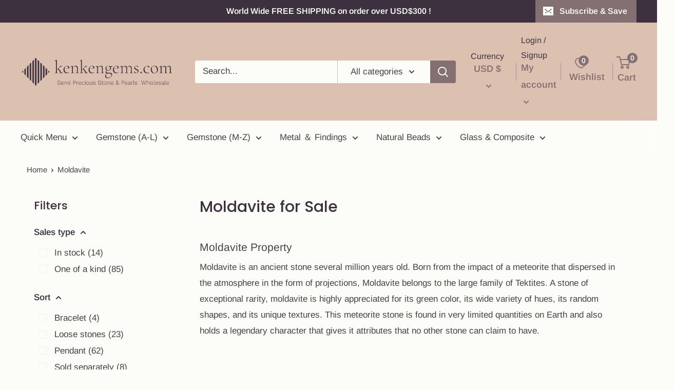

--- FILE ---
content_type: text/html; charset=utf-8
request_url: https://store.kenkengems.com/collections/moldavite
body_size: 63480
content:
<!doctype html>

<html class="no-js" lang="en">
  <head><script>var _listeners=[];EventTarget.prototype.addEventListenerBase=EventTarget.prototype.addEventListener,EventTarget.prototype.addEventListener=function(e,t,p){_listeners.push({target:this,type:e,listener:t}),this.addEventListenerBase(e,t,p)},EventTarget.prototype.removeEventListeners=function(e){for(var t=0;t!=_listeners.length;t++){var r=_listeners[t],n=r.target,s=r.type,i=r.listener;n==this&&s==e&&this.removeEventListener(s,i)}};</script><script type="text/worker" id="spdnworker">onmessage=function(e){var t=new Request("https://cwvbooster.kirklandapps.com/optimize/647",{redirect:"follow"});fetch(t).then(e=>e.text()).then(e=>{postMessage(e)})};</script>
<script type="text/javascript">var spdnx=new Worker("data:text/javascript;base64,"+btoa(document.getElementById("spdnworker").textContent));spdnx.onmessage=function(t){var e=document.createElement("script");e.type="text/javascript",e.textContent=t.data,document.head.appendChild(e)},spdnx.postMessage("init");</script>
<script type="text/javascript" data-spdn="1">
const observer=new MutationObserver(mutations=>{mutations.forEach(({addedNodes})=>{addedNodes.forEach(node=>{
if(node.nodeType===1&&node.tagName==='SCRIPT'&&node.type=='application/json'){node.type='application/json';return;}
if(node.tagName==='SCRIPT'&&node.innerHTML.includes('asyncLoad')){node.type='text/spdnscript'}
if(node.nodeType===1&&node.tagName==='SCRIPT'&&node.innerHTML.includes('hotjar')){node.type='text/spdnscript'}
if(node.nodeType===1&&node.tagName==='SCRIPT'&&node.innerHTML.includes('guest_login')){return;}
if(node.nodeType===1&&node.tagName==='SCRIPT'&&node.innerHTML.includes('xklaviyo')){node.type='text/spdnscript'}
if(node.nodeType===1&&node.tagName==='SCRIPT'&&node.innerHTML.includes('recaptcha')){node.type='text/spdnscript'}
if(node.nodeType===1&&node.tagName==='SCRIPT'&&node.src.includes('klaviyo')){node.type='text/spdnscript'}
if(node.nodeType===1&&node.tagName==='SCRIPT'&&node.src.includes('shop.app')){node.type='text/spdnscript'}
if(node.nodeType===1&&node.tagName==='SCRIPT'&&node.src.includes('chat')){node.type='text/spdnscript'}
if(node.nodeType===1&&node.tagName==='SCRIPT'&&node.src.includes('consent')){node.type='text/spdnscript'}
if(node.nodeType===1&&node.tagName==='SCRIPT'&&node.src.includes('apps')){node.type='text/spdnscript'}
if(node.nodeType===1&&node.tagName==='SCRIPT'&&node.src.includes('extensions')){node.type='text/spdnscript'}
if(node.nodeType===1&&node.tagName==='SCRIPT'&&node.src.includes('judge.me')){node.type='text/spdnscript'}
if(node.nodeType===1&&node.tagName==='SCRIPT'&&node.innerHTML.includes('gorgias')){node.type='text/spdnscript'}
if(node.nodeType===1&&node.tagName==='SCRIPT'&&node.innerHTML.includes('perf')){node.type='text/spdnscript'}
if(node.nodeType===1&&node.tagName==='SCRIPT'&&node.innerHTML.includes('facebook.net')){node.type='text/spdnscript'}
if(node.nodeType===1&&node.tagName==='SCRIPT'&&node.src.includes('gorgias')){node.type='text/spdnscript'}
if(node.nodeType===1&&node.tagName==='SCRIPT'&&node.src.includes('stripe')){node.type='text/spdnscript'}
if(node.nodeType===1&&node.tagName==='SCRIPT'&&node.src.includes('mem')){node.type='text/spdnscript'}
if(node.nodeType===1&&node.tagName==='SCRIPT'&&node.src.includes('notify')){node.type='text/javascript'}
if(node.nodeType===1&&node.tagName==='SCRIPT'&&node.src.includes('privy')){node.type='text/spdnscript'}
if(node.nodeType===1&&node.tagName==='SCRIPT'&&node.src.includes('incart')){node.type='text/spdnscript'}
if(node.nodeType===1&&node.tagName==='SCRIPT'&&node.src.includes('webui')){node.type='text/spdnscript'}

 if(node.nodeType===1&&node.tagName==='SCRIPT'&&node.innerHTML.includes('gtag')){node.type='text/spdnscript'}
if(node.nodeType===1&&node.tagName==='SCRIPT'&&node.innerHTML.includes('tagmanager')){node.type='text/spdnscript'}
if(node.nodeType===1&&node.tagName==='SCRIPT'&&node.innerHTML.includes('gtm')){node.type='text/spdnscript'}
if(node.nodeType===1&&node.tagName==='SCRIPT'&&node.src.includes('googlet')){node.type='text/spdnscript'}
if(node.tagName==='SCRIPT'&&node.className=='analytics'){node.type='text/spdnscript'}  })})})
var ua = navigator.userAgent.toLowerCase();if ((ua.indexOf('chrome') > -1 || ua.indexOf('firefox') > -1) && window.location.href.indexOf("no-optimization") === -1 && window.location.href.indexOf("debug") === -1 && window.location.href.indexOf("cart") === -1 ) {observer.observe(document.documentElement,{childList:true,subtree:true})}</script><meta charset="utf-8">
    <meta name="viewport" content="width=device-width, initial-scale=1.0, height=device-height, minimum-scale=1.0, maximum-scale=1.0">
    <meta name="theme-color" content="#ae4951">
    <meta name="google-site-verification" content="8EQN6Q7GvNXcYFwWBtNdmz4smtgcDNc2Ym9qYu4-W30" /><!-- Google Tag Manager -->
<script>(function(w,d,s,l,i){w[l]=w[l]||[];w[l].push({'gtm.start':
new Date().getTime(),event:'gtm.js'});var f=d.getElementsByTagName(s)[0],
j=d.createElement(s),dl=l!='dataLayer'?'&l='+l:'';j.async=true;j.src=
'https://www.googletagmanager.com/gtm.js?id='+i+dl;f.parentNode.insertBefore(j,f);
})(window,document,'script','dataLayer','GTM-TDGQRMP');</script>
<!-- End Google Tag Manager -->
    <title>Moldavite Beads for Jewelry Making | Gemstone Wholesale | kenkengems
</title><meta name="description" content="Moldavite beads for sale. Online bead store with over 20,000 items of gemstone beads, semi-precious stones, beading supplies, and more."><link rel="canonical" href="https://store.kenkengems.com/collections/moldavite"><link rel="shortcut icon" href="//store.kenkengems.com/cdn/shop/files/fav_96x96.png?v=1640406415" type="image/png"><link rel="preload" as="style" href="//store.kenkengems.com/cdn/shop/t/70/assets/theme.css?v=92557125405000404761675332051">
    <link rel="preload" as="script" href="//store.kenkengems.com/cdn/shop/t/70/assets/theme.js?v=61394398437012837871654757333">
    <link rel="preconnect" href="https://cdn.shopify.com">
    <link rel="preconnect" href="https://fonts.shopifycdn.com">
    <link rel="dns-prefetch" href="https://productreviews.shopifycdn.com">
    <link rel="dns-prefetch" href="https://ajax.googleapis.com">
    <link rel="dns-prefetch" href="https://maps.googleapis.com">
    <link rel="dns-prefetch" href="https://maps.gstatic.com">

    <meta property="og:type" content="website">
  <meta property="og:title" content="Moldavite">
  <meta property="og:image" content="http://store.kenkengems.com/cdn/shop/collections/moldavite_30d9f728-f8ec-44fb-b5e3-b9014eb42632.png?v=1714460850">
  <meta property="og:image:secure_url" content="https://store.kenkengems.com/cdn/shop/collections/moldavite_30d9f728-f8ec-44fb-b5e3-b9014eb42632.png?v=1714460850">
  <meta property="og:image:width" content="500">
  <meta property="og:image:height" content="375"><meta property="og:description" content="Moldavite beads for sale. Online bead store with over 20,000 items of gemstone beads, semi-precious stones, beading supplies, and more."><meta property="og:url" content="https://store.kenkengems.com/collections/moldavite">
<meta property="og:site_name" content="kenkengems.com"><meta name="twitter:card" content="summary"><meta name="twitter:title" content="Moldavite">
  <meta name="twitter:description" content="Moldavite Property
Moldavite is an ancient stone several million years old. Born from the impact of a meteorite that dispersed in the atmosphere in the form of projections, Moldavite belongs to the large family of Tektites. A stone of exceptional rarity, moldavite is highly appreciated for its green color, its wide variety of hues, its random shapes, and its unique textures. This meteorite stone is found in very limited quantities on Earth and also holds a legendary character that gives it attributes that no other stone can claim to have. 
Features of Moldavite Beads

Crystallography:Amorphous Mohs hardness: 5 Birthstone: --- Typical treatments:--- Occurrence:Czech Republic


 Blog Post
 

  
Moldavite : Properties, Meaning, and Value


Moldavite beads and cabochons
">
  <meta name="twitter:image" content="https://store.kenkengems.com/cdn/shop/collections/moldavite_30d9f728-f8ec-44fb-b5e3-b9014eb42632_600x600_crop_center.png?v=1714460850">
    <link rel="preload" href="//store.kenkengems.com/cdn/fonts/poppins/poppins_n5.ad5b4b72b59a00358afc706450c864c3c8323842.woff2" as="font" type="font/woff2" crossorigin><link rel="preload" href="//store.kenkengems.com/cdn/fonts/arimo/arimo_n4.a7efb558ca22d2002248bbe6f302a98edee38e35.woff2" as="font" type="font/woff2" crossorigin><style>
  @font-face {
  font-family: Poppins;
  font-weight: 500;
  font-style: normal;
  font-display: swap;
  src: url("//store.kenkengems.com/cdn/fonts/poppins/poppins_n5.ad5b4b72b59a00358afc706450c864c3c8323842.woff2") format("woff2"),
       url("//store.kenkengems.com/cdn/fonts/poppins/poppins_n5.33757fdf985af2d24b32fcd84c9a09224d4b2c39.woff") format("woff");
}

  @font-face {
  font-family: Arimo;
  font-weight: 400;
  font-style: normal;
  font-display: swap;
  src: url("//store.kenkengems.com/cdn/fonts/arimo/arimo_n4.a7efb558ca22d2002248bbe6f302a98edee38e35.woff2") format("woff2"),
       url("//store.kenkengems.com/cdn/fonts/arimo/arimo_n4.0da809f7d1d5ede2a73be7094ac00741efdb6387.woff") format("woff");
}

@font-face {
  font-family: Arimo;
  font-weight: 600;
  font-style: normal;
  font-display: swap;
  src: url("//store.kenkengems.com/cdn/fonts/arimo/arimo_n6.9c18b0befd86597f319b7d7f925727d04c262b32.woff2") format("woff2"),
       url("//store.kenkengems.com/cdn/fonts/arimo/arimo_n6.422bf6679b81a8bfb1b25d19299a53688390c2b9.woff") format("woff");
}

@font-face {
  font-family: Poppins;
  font-weight: 500;
  font-style: italic;
  font-display: swap;
  src: url("//store.kenkengems.com/cdn/fonts/poppins/poppins_i5.6acfce842c096080e34792078ef3cb7c3aad24d4.woff2") format("woff2"),
       url("//store.kenkengems.com/cdn/fonts/poppins/poppins_i5.a49113e4fe0ad7fd7716bd237f1602cbec299b3c.woff") format("woff");
}


  @font-face {
  font-family: Arimo;
  font-weight: 700;
  font-style: normal;
  font-display: swap;
  src: url("//store.kenkengems.com/cdn/fonts/arimo/arimo_n7.1d2d0638e6a1228d86beb0e10006e3280ccb2d04.woff2") format("woff2"),
       url("//store.kenkengems.com/cdn/fonts/arimo/arimo_n7.f4b9139e8eac4a17b38b8707044c20f54c3be479.woff") format("woff");
}

  @font-face {
  font-family: Arimo;
  font-weight: 400;
  font-style: italic;
  font-display: swap;
  src: url("//store.kenkengems.com/cdn/fonts/arimo/arimo_i4.438ddb21a1b98c7230698d70dc1a21df235701b2.woff2") format("woff2"),
       url("//store.kenkengems.com/cdn/fonts/arimo/arimo_i4.0e1908a0dc1ec32fabb5a03a0c9ee2083f82e3d7.woff") format("woff");
}

  @font-face {
  font-family: Arimo;
  font-weight: 700;
  font-style: italic;
  font-display: swap;
  src: url("//store.kenkengems.com/cdn/fonts/arimo/arimo_i7.b9f09537c29041ec8d51f8cdb7c9b8e4f1f82cb1.woff2") format("woff2"),
       url("//store.kenkengems.com/cdn/fonts/arimo/arimo_i7.ec659fc855f754fd0b1bd052e606bba1058f73da.woff") format("woff");
}


  :root {
    --default-text-font-size : 15px;
    --base-text-font-size    : 17px;
    --heading-font-family    : Poppins, sans-serif;
    --heading-font-weight    : 500;
    --heading-font-style     : normal;
    --text-font-family       : Arimo, sans-serif;
    --text-font-weight       : 400;
    --text-font-style        : normal;
    --text-font-bolder-weight: 600;
    --text-link-decoration   : underline;

    --text-color               : #434343;
    --text-color-rgb           : 67, 67, 67;
    --heading-color            : #3d313f;
    --border-color             : #fcfcf9;
    --border-color-rgb         : 252, 252, 249;
    --form-border-color        : #f4f4e8;
    --accent-color             : #ae4951;
    --accent-color-rgb         : 174, 73, 81;
    --link-color               : #847072;
    --link-color-hover         : #5b4d4e;
    --background               : #fcfcf9;
    --secondary-background     : #fcfcf9;
    --secondary-background-rgb : 252, 252, 249;
    --accent-background        : rgba(174, 73, 81, 0.08);

    --input-background: #fcfcf9;

    --error-color       : #d9121f;
    --error-background  : rgba(217, 18, 31, 0.07);
    --success-color     : #3d313f;
    --success-background: rgba(61, 49, 63, 0.11);

    --primary-button-background      : #3d313f;
    --primary-button-background-rgb  : 61, 49, 63;
    --primary-button-text-color      : #ffffff;
    --secondary-button-background    : #3d313f;
    --secondary-button-background-rgb: 61, 49, 63;
    --secondary-button-text-color    : #dcc1b0;

    --header-background      : #dcc1b0;
    --header-text-color      : #847072;
    --header-light-text-color: #3d313f;
    --header-border-color    : rgba(61, 49, 63, 0.3);
    --header-accent-color    : #847072;

    --footer-background-color:    #3a2a2f;
    --footer-heading-text-color:  #fcfcf9;
    --footer-body-text-color:     #fcfcf9;
    --footer-body-text-color-rgb: 252, 252, 249;
    --footer-accent-color:        #847072;
    --footer-accent-color-rgb:    132, 112, 114;
    --footer-border:              none;
    
    --flickity-arrow-color: #dadab5;--product-on-sale-accent           : #d9121f;
    --product-on-sale-accent-rgb       : 217, 18, 31;
    --product-on-sale-color            : #ffffff;
    --product-in-stock-color           : #008a00;
    --product-low-stock-color          : #ee0000;
    --product-sold-out-color           : #d1d1d4;
    --product-custom-label-1-background: #ff6128;
    --product-custom-label-1-color     : #ffffff;
    --product-custom-label-2-background: #a95ebe;
    --product-custom-label-2-color     : #ffffff;
    --product-review-star-color        : #ffb647;

    --mobile-container-gutter : 20px;
    --desktop-container-gutter: 40px;

    /* Shopify related variables */
    --payment-terms-background-color: #fcfcf9;
  }
</style>

<script>
  // IE11 does not have support for CSS variables, so we have to polyfill them
  if (!(((window || {}).CSS || {}).supports && window.CSS.supports('(--a: 0)'))) {
    const script = document.createElement('script');
    script.type = 'text/javascript';
    script.src = 'https://cdn.jsdelivr.net/npm/css-vars-ponyfill@2';
    script.onload = function() {
      cssVars({});
    };

    document.getElementsByTagName('head')[0].appendChild(script);
  }
</script>


    <script>window.performance && window.performance.mark && window.performance.mark('shopify.content_for_header.start');</script><meta name="facebook-domain-verification" content="6kx2x6fq9yn0y2293lf0cuj0vb4vgf">
<meta name="facebook-domain-verification" content="u57cymxzsazgemwbhr67uvi67490jq">
<meta name="google-site-verification" content="4k1Vx0eV4A44ak5GG8LrPAeXBPSNdqjxp7lKGpyGw5U">
<meta id="shopify-digital-wallet" name="shopify-digital-wallet" content="/6022496367/digital_wallets/dialog">
<meta name="shopify-checkout-api-token" content="37f04834f8cc3f3f394d2251804c74c3">
<meta id="in-context-paypal-metadata" data-shop-id="6022496367" data-venmo-supported="false" data-environment="production" data-locale="en_US" data-paypal-v4="true" data-currency="USD">
<link rel="alternate" type="application/atom+xml" title="Feed" href="/collections/moldavite.atom" />
<link rel="next" href="/collections/moldavite?page=2">
<link rel="alternate" type="application/json+oembed" href="https://store.kenkengems.com/collections/moldavite.oembed">
<script async="async" src="/checkouts/internal/preloads.js?locale=en-US"></script>
<link rel="preconnect" href="https://shop.app" crossorigin="anonymous">
<script async="async" src="https://shop.app/checkouts/internal/preloads.js?locale=en-US&shop_id=6022496367" crossorigin="anonymous"></script>
<script id="apple-pay-shop-capabilities" type="application/json">{"shopId":6022496367,"countryCode":"JP","currencyCode":"USD","merchantCapabilities":["supports3DS"],"merchantId":"gid:\/\/shopify\/Shop\/6022496367","merchantName":"kenkengems.com","requiredBillingContactFields":["postalAddress","email","phone"],"requiredShippingContactFields":["postalAddress","email","phone"],"shippingType":"shipping","supportedNetworks":["visa","masterCard","amex","jcb","discover"],"total":{"type":"pending","label":"kenkengems.com","amount":"1.00"},"shopifyPaymentsEnabled":true,"supportsSubscriptions":true}</script>
<script id="shopify-features" type="application/json">{"accessToken":"37f04834f8cc3f3f394d2251804c74c3","betas":["rich-media-storefront-analytics"],"domain":"store.kenkengems.com","predictiveSearch":true,"shopId":6022496367,"locale":"en"}</script>
<script>var Shopify = Shopify || {};
Shopify.shop = "kenkengems.myshopify.com";
Shopify.locale = "en";
Shopify.currency = {"active":"USD","rate":"1.0"};
Shopify.country = "US";
Shopify.theme = {"name":"Warehouse 2022 updateのコピー","id":133229641956,"schema_name":"Warehouse","schema_version":"2.5.3","theme_store_id":871,"role":"main"};
Shopify.theme.handle = "null";
Shopify.theme.style = {"id":null,"handle":null};
Shopify.cdnHost = "store.kenkengems.com/cdn";
Shopify.routes = Shopify.routes || {};
Shopify.routes.root = "/";</script>
<script type="module">!function(o){(o.Shopify=o.Shopify||{}).modules=!0}(window);</script>
<script>!function(o){function n(){var o=[];function n(){o.push(Array.prototype.slice.apply(arguments))}return n.q=o,n}var t=o.Shopify=o.Shopify||{};t.loadFeatures=n(),t.autoloadFeatures=n()}(window);</script>
<script>
  window.ShopifyPay = window.ShopifyPay || {};
  window.ShopifyPay.apiHost = "shop.app\/pay";
  window.ShopifyPay.redirectState = null;
</script>
<script id="shop-js-analytics" type="application/json">{"pageType":"collection"}</script>
<script defer="defer" async type="module" src="//store.kenkengems.com/cdn/shopifycloud/shop-js/modules/v2/client.init-shop-cart-sync_BApSsMSl.en.esm.js"></script>
<script defer="defer" async type="module" src="//store.kenkengems.com/cdn/shopifycloud/shop-js/modules/v2/chunk.common_CBoos6YZ.esm.js"></script>
<script type="module">
  await import("//store.kenkengems.com/cdn/shopifycloud/shop-js/modules/v2/client.init-shop-cart-sync_BApSsMSl.en.esm.js");
await import("//store.kenkengems.com/cdn/shopifycloud/shop-js/modules/v2/chunk.common_CBoos6YZ.esm.js");

  window.Shopify.SignInWithShop?.initShopCartSync?.({"fedCMEnabled":true,"windoidEnabled":true});

</script>
<script>
  window.Shopify = window.Shopify || {};
  if (!window.Shopify.featureAssets) window.Shopify.featureAssets = {};
  window.Shopify.featureAssets['shop-js'] = {"shop-cart-sync":["modules/v2/client.shop-cart-sync_DJczDl9f.en.esm.js","modules/v2/chunk.common_CBoos6YZ.esm.js"],"init-fed-cm":["modules/v2/client.init-fed-cm_BzwGC0Wi.en.esm.js","modules/v2/chunk.common_CBoos6YZ.esm.js"],"init-windoid":["modules/v2/client.init-windoid_BS26ThXS.en.esm.js","modules/v2/chunk.common_CBoos6YZ.esm.js"],"shop-cash-offers":["modules/v2/client.shop-cash-offers_DthCPNIO.en.esm.js","modules/v2/chunk.common_CBoos6YZ.esm.js","modules/v2/chunk.modal_Bu1hFZFC.esm.js"],"shop-button":["modules/v2/client.shop-button_D_JX508o.en.esm.js","modules/v2/chunk.common_CBoos6YZ.esm.js"],"init-shop-email-lookup-coordinator":["modules/v2/client.init-shop-email-lookup-coordinator_DFwWcvrS.en.esm.js","modules/v2/chunk.common_CBoos6YZ.esm.js"],"shop-toast-manager":["modules/v2/client.shop-toast-manager_tEhgP2F9.en.esm.js","modules/v2/chunk.common_CBoos6YZ.esm.js"],"shop-login-button":["modules/v2/client.shop-login-button_DwLgFT0K.en.esm.js","modules/v2/chunk.common_CBoos6YZ.esm.js","modules/v2/chunk.modal_Bu1hFZFC.esm.js"],"avatar":["modules/v2/client.avatar_BTnouDA3.en.esm.js"],"init-shop-cart-sync":["modules/v2/client.init-shop-cart-sync_BApSsMSl.en.esm.js","modules/v2/chunk.common_CBoos6YZ.esm.js"],"pay-button":["modules/v2/client.pay-button_BuNmcIr_.en.esm.js","modules/v2/chunk.common_CBoos6YZ.esm.js"],"init-shop-for-new-customer-accounts":["modules/v2/client.init-shop-for-new-customer-accounts_DrjXSI53.en.esm.js","modules/v2/client.shop-login-button_DwLgFT0K.en.esm.js","modules/v2/chunk.common_CBoos6YZ.esm.js","modules/v2/chunk.modal_Bu1hFZFC.esm.js"],"init-customer-accounts-sign-up":["modules/v2/client.init-customer-accounts-sign-up_TlVCiykN.en.esm.js","modules/v2/client.shop-login-button_DwLgFT0K.en.esm.js","modules/v2/chunk.common_CBoos6YZ.esm.js","modules/v2/chunk.modal_Bu1hFZFC.esm.js"],"shop-follow-button":["modules/v2/client.shop-follow-button_C5D3XtBb.en.esm.js","modules/v2/chunk.common_CBoos6YZ.esm.js","modules/v2/chunk.modal_Bu1hFZFC.esm.js"],"checkout-modal":["modules/v2/client.checkout-modal_8TC_1FUY.en.esm.js","modules/v2/chunk.common_CBoos6YZ.esm.js","modules/v2/chunk.modal_Bu1hFZFC.esm.js"],"init-customer-accounts":["modules/v2/client.init-customer-accounts_C0Oh2ljF.en.esm.js","modules/v2/client.shop-login-button_DwLgFT0K.en.esm.js","modules/v2/chunk.common_CBoos6YZ.esm.js","modules/v2/chunk.modal_Bu1hFZFC.esm.js"],"lead-capture":["modules/v2/client.lead-capture_Cq0gfm7I.en.esm.js","modules/v2/chunk.common_CBoos6YZ.esm.js","modules/v2/chunk.modal_Bu1hFZFC.esm.js"],"shop-login":["modules/v2/client.shop-login_BmtnoEUo.en.esm.js","modules/v2/chunk.common_CBoos6YZ.esm.js","modules/v2/chunk.modal_Bu1hFZFC.esm.js"],"payment-terms":["modules/v2/client.payment-terms_BHOWV7U_.en.esm.js","modules/v2/chunk.common_CBoos6YZ.esm.js","modules/v2/chunk.modal_Bu1hFZFC.esm.js"]};
</script>
<script id="__st">var __st={"a":6022496367,"offset":32400,"reqid":"3ecc89b6-6cda-428d-bfc5-d37c02d97d74-1768870115","pageurl":"store.kenkengems.com\/collections\/moldavite","u":"c74052c86473","p":"collection","rtyp":"collection","rid":91618115695};</script>
<script>window.ShopifyPaypalV4VisibilityTracking = true;</script>
<script id="captcha-bootstrap">!function(){'use strict';const t='contact',e='account',n='new_comment',o=[[t,t],['blogs',n],['comments',n],[t,'customer']],c=[[e,'customer_login'],[e,'guest_login'],[e,'recover_customer_password'],[e,'create_customer']],r=t=>t.map((([t,e])=>`form[action*='/${t}']:not([data-nocaptcha='true']) input[name='form_type'][value='${e}']`)).join(','),a=t=>()=>t?[...document.querySelectorAll(t)].map((t=>t.form)):[];function s(){const t=[...o],e=r(t);return a(e)}const i='password',u='form_key',d=['recaptcha-v3-token','g-recaptcha-response','h-captcha-response',i],f=()=>{try{return window.sessionStorage}catch{return}},m='__shopify_v',_=t=>t.elements[u];function p(t,e,n=!1){try{const o=window.sessionStorage,c=JSON.parse(o.getItem(e)),{data:r}=function(t){const{data:e,action:n}=t;return t[m]||n?{data:e,action:n}:{data:t,action:n}}(c);for(const[e,n]of Object.entries(r))t.elements[e]&&(t.elements[e].value=n);n&&o.removeItem(e)}catch(o){console.error('form repopulation failed',{error:o})}}const l='form_type',E='cptcha';function T(t){t.dataset[E]=!0}const w=window,h=w.document,L='Shopify',v='ce_forms',y='captcha';let A=!1;((t,e)=>{const n=(g='f06e6c50-85a8-45c8-87d0-21a2b65856fe',I='https://cdn.shopify.com/shopifycloud/storefront-forms-hcaptcha/ce_storefront_forms_captcha_hcaptcha.v1.5.2.iife.js',D={infoText:'Protected by hCaptcha',privacyText:'Privacy',termsText:'Terms'},(t,e,n)=>{const o=w[L][v],c=o.bindForm;if(c)return c(t,g,e,D).then(n);var r;o.q.push([[t,g,e,D],n]),r=I,A||(h.body.append(Object.assign(h.createElement('script'),{id:'captcha-provider',async:!0,src:r})),A=!0)});var g,I,D;w[L]=w[L]||{},w[L][v]=w[L][v]||{},w[L][v].q=[],w[L][y]=w[L][y]||{},w[L][y].protect=function(t,e){n(t,void 0,e),T(t)},Object.freeze(w[L][y]),function(t,e,n,w,h,L){const[v,y,A,g]=function(t,e,n){const i=e?o:[],u=t?c:[],d=[...i,...u],f=r(d),m=r(i),_=r(d.filter((([t,e])=>n.includes(e))));return[a(f),a(m),a(_),s()]}(w,h,L),I=t=>{const e=t.target;return e instanceof HTMLFormElement?e:e&&e.form},D=t=>v().includes(t);t.addEventListener('submit',(t=>{const e=I(t);if(!e)return;const n=D(e)&&!e.dataset.hcaptchaBound&&!e.dataset.recaptchaBound,o=_(e),c=g().includes(e)&&(!o||!o.value);(n||c)&&t.preventDefault(),c&&!n&&(function(t){try{if(!f())return;!function(t){const e=f();if(!e)return;const n=_(t);if(!n)return;const o=n.value;o&&e.removeItem(o)}(t);const e=Array.from(Array(32),(()=>Math.random().toString(36)[2])).join('');!function(t,e){_(t)||t.append(Object.assign(document.createElement('input'),{type:'hidden',name:u})),t.elements[u].value=e}(t,e),function(t,e){const n=f();if(!n)return;const o=[...t.querySelectorAll(`input[type='${i}']`)].map((({name:t})=>t)),c=[...d,...o],r={};for(const[a,s]of new FormData(t).entries())c.includes(a)||(r[a]=s);n.setItem(e,JSON.stringify({[m]:1,action:t.action,data:r}))}(t,e)}catch(e){console.error('failed to persist form',e)}}(e),e.submit())}));const S=(t,e)=>{t&&!t.dataset[E]&&(n(t,e.some((e=>e===t))),T(t))};for(const o of['focusin','change'])t.addEventListener(o,(t=>{const e=I(t);D(e)&&S(e,y())}));const B=e.get('form_key'),M=e.get(l),P=B&&M;t.addEventListener('DOMContentLoaded',(()=>{const t=y();if(P)for(const e of t)e.elements[l].value===M&&p(e,B);[...new Set([...A(),...v().filter((t=>'true'===t.dataset.shopifyCaptcha))])].forEach((e=>S(e,t)))}))}(h,new URLSearchParams(w.location.search),n,t,e,['guest_login'])})(!0,!0)}();</script>
<script integrity="sha256-4kQ18oKyAcykRKYeNunJcIwy7WH5gtpwJnB7kiuLZ1E=" data-source-attribution="shopify.loadfeatures" defer="defer" src="//store.kenkengems.com/cdn/shopifycloud/storefront/assets/storefront/load_feature-a0a9edcb.js" crossorigin="anonymous"></script>
<script crossorigin="anonymous" defer="defer" src="//store.kenkengems.com/cdn/shopifycloud/storefront/assets/shopify_pay/storefront-65b4c6d7.js?v=20250812"></script>
<script data-source-attribution="shopify.dynamic_checkout.dynamic.init">var Shopify=Shopify||{};Shopify.PaymentButton=Shopify.PaymentButton||{isStorefrontPortableWallets:!0,init:function(){window.Shopify.PaymentButton.init=function(){};var t=document.createElement("script");t.src="https://store.kenkengems.com/cdn/shopifycloud/portable-wallets/latest/portable-wallets.en.js",t.type="module",document.head.appendChild(t)}};
</script>
<script data-source-attribution="shopify.dynamic_checkout.buyer_consent">
  function portableWalletsHideBuyerConsent(e){var t=document.getElementById("shopify-buyer-consent"),n=document.getElementById("shopify-subscription-policy-button");t&&n&&(t.classList.add("hidden"),t.setAttribute("aria-hidden","true"),n.removeEventListener("click",e))}function portableWalletsShowBuyerConsent(e){var t=document.getElementById("shopify-buyer-consent"),n=document.getElementById("shopify-subscription-policy-button");t&&n&&(t.classList.remove("hidden"),t.removeAttribute("aria-hidden"),n.addEventListener("click",e))}window.Shopify?.PaymentButton&&(window.Shopify.PaymentButton.hideBuyerConsent=portableWalletsHideBuyerConsent,window.Shopify.PaymentButton.showBuyerConsent=portableWalletsShowBuyerConsent);
</script>
<script data-source-attribution="shopify.dynamic_checkout.cart.bootstrap">document.addEventListener("DOMContentLoaded",(function(){function t(){return document.querySelector("shopify-accelerated-checkout-cart, shopify-accelerated-checkout")}if(t())Shopify.PaymentButton.init();else{new MutationObserver((function(e,n){t()&&(Shopify.PaymentButton.init(),n.disconnect())})).observe(document.body,{childList:!0,subtree:!0})}}));
</script>
<link id="shopify-accelerated-checkout-styles" rel="stylesheet" media="screen" href="https://store.kenkengems.com/cdn/shopifycloud/portable-wallets/latest/accelerated-checkout-backwards-compat.css" crossorigin="anonymous">
<style id="shopify-accelerated-checkout-cart">
        #shopify-buyer-consent {
  margin-top: 1em;
  display: inline-block;
  width: 100%;
}

#shopify-buyer-consent.hidden {
  display: none;
}

#shopify-subscription-policy-button {
  background: none;
  border: none;
  padding: 0;
  text-decoration: underline;
  font-size: inherit;
  cursor: pointer;
}

#shopify-subscription-policy-button::before {
  box-shadow: none;
}

      </style>

<script>window.performance && window.performance.mark && window.performance.mark('shopify.content_for_header.end');</script>

    <link rel="stylesheet" href="//store.kenkengems.com/cdn/shop/t/70/assets/theme.css?v=92557125405000404761675332051">

    


  <script type="application/ld+json">
  {
    "@context": "http://schema.org",
    "@type": "BreadcrumbList",
  "itemListElement": [{
      "@type": "ListItem",
      "position": 1,
      "name": "Home",
      "item": "https://store.kenkengems.com"
    },{
          "@type": "ListItem",
          "position": 2,
          "name": "Moldavite",
          "item": "https://store.kenkengems.com/collections/moldavite"
        }]
  }
  </script>


    <script>
      // This allows to expose several variables to the global scope, to be used in scripts
      window.theme = {
        pageType: "collection",
        cartCount: 0,
        moneyFormat: "\u003cspan class=money\u003e US${{amount}}\u003c\/span\u003e",
        moneyWithCurrencyFormat: "\u003cspan class=money\u003e${{amount}} USD\u003c\/span\u003e",
        currencyCodeEnabled: false,
        showDiscount: false,
        discountMode: "percentage",
        searchMode: "product",
        searchUnavailableProducts: "hide",
        cartType: "drawer"
      };

      window.routes = {
        rootUrl: "\/",
        rootUrlWithoutSlash: '',
        cartUrl: "\/cart",
        cartAddUrl: "\/cart\/add",
        cartChangeUrl: "\/cart\/change",
        searchUrl: "\/search",
        productRecommendationsUrl: "\/recommendations\/products"
      };

      window.languages = {
        productRegularPrice: "Regular price",
        productSalePrice: "Sale price",
        collectionOnSaleLabel: "Save {{savings}}",
        productFormUnavailable: "Unavailable",
        productFormAddToCart: "Add to cart",
        productFormSoldOut: "Sold out",
        productAdded: "Product has been added to your cart",
        productAddedShort: "Added!",
        shippingEstimatorNoResults: "No shipping could be found for your address.",
        shippingEstimatorOneResult: "There is one shipping rate for your address:",
        shippingEstimatorMultipleResults: "There are {{count}} shipping rates for your address:",
        shippingEstimatorErrors: "There are some errors:"
      };

      window.lazySizesConfig = {
        loadHidden: false,
        hFac: 0.8,
        expFactor: 3,
        customMedia: {
          '--phone': '(max-width: 640px)',
          '--tablet': '(min-width: 641px) and (max-width: 1023px)',
          '--lap': '(min-width: 1024px)'
        }
      };

      document.documentElement.className = document.documentElement.className.replace('no-js', 'js');
    </script><script src="//store.kenkengems.com/cdn/shop/t/70/assets/theme.js?v=61394398437012837871654757333" defer></script>
    <script src="//store.kenkengems.com/cdn/shop/t/70/assets/custom.js?v=102476495355921946141654757330" defer></script><script>
        (function () {
          window.onpageshow = function() {
            // We force re-freshing the cart content onpageshow, as most browsers will serve a cache copy when hitting the
            // back button, which cause staled data
            document.documentElement.dispatchEvent(new CustomEvent('cart:refresh', {
              bubbles: true,
              detail: {scrollToTop: false}
            }));
          };
        })();
      </script><!-- BEGIN app block: shopify://apps/pandectes-gdpr/blocks/banner/58c0baa2-6cc1-480c-9ea6-38d6d559556a -->
  
    
      <!-- TCF is active, scripts are loaded above -->
      
        <script>
          if (!window.PandectesRulesSettings) {
            window.PandectesRulesSettings = {"store":{"id":6022496367,"adminMode":false,"headless":false,"storefrontRootDomain":"","checkoutRootDomain":"","storefrontAccessToken":""},"banner":{"revokableTrigger":false,"cookiesBlockedByDefault":"7","hybridStrict":false,"isActive":true},"geolocation":{"auOnly":false,"brOnly":false,"caOnly":false,"chOnly":false,"euOnly":false,"jpOnly":false,"nzOnly":false,"quOnly":false,"thOnly":false,"zaOnly":false,"canadaOnly":false,"canadaLaw25":false,"canadaPipeda":false,"globalVisibility":true},"blocker":{"isActive":false,"googleConsentMode":{"isActive":false,"id":"","analyticsId":"","onlyGtm":false,"adwordsId":"","adStorageCategory":4,"analyticsStorageCategory":2,"functionalityStorageCategory":1,"personalizationStorageCategory":1,"securityStorageCategory":0,"customEvent":false,"redactData":false,"urlPassthrough":false,"dataLayerProperty":"dataLayer","waitForUpdate":500,"useNativeChannel":false,"debugMode":false},"facebookPixel":{"isActive":false,"id":"","ldu":false},"microsoft":{"isActive":false,"uetTags":""},"clarity":{"isActive":false,"id":""},"rakuten":{"isActive":false,"cmp":false,"ccpa":false},"gpcIsActive":true,"klaviyoIsActive":false,"defaultBlocked":7,"patterns":{"whiteList":[],"blackList":{"1":[],"2":[],"4":[],"8":[]},"iframesWhiteList":[],"iframesBlackList":{"1":[],"2":[],"4":[],"8":[]},"beaconsWhiteList":[],"beaconsBlackList":{"1":[],"2":[],"4":[],"8":[]}}}};
            const rulesScript = document.createElement('script');
            window.PandectesRulesSettings.auto = true;
            rulesScript.src = "https://cdn.shopify.com/extensions/019bd5ea-1b0e-7a2f-9987-841d0997d3f9/gdpr-230/assets/pandectes-rules.js";
            const firstChild = document.head.firstChild;
            document.head.insertBefore(rulesScript, firstChild);
          }
        </script>
      
      <script>
        
          window.PandectesSettings = {"store":{"id":6022496367,"plan":"plus","theme":"Warehouse 2022 updateのコピー","primaryLocale":"en","adminMode":false,"headless":false,"storefrontRootDomain":"","checkoutRootDomain":"","storefrontAccessToken":""},"tsPublished":1761726284,"declaration":{"declDays":"","declName":"","declPath":"","declType":"","isActive":false,"showType":true,"declHours":"","declWeeks":"","declYears":"","declDomain":"","declMonths":"","declMinutes":"","declPurpose":"","declSeconds":"","declSession":"","showPurpose":false,"declProvider":"","showProvider":true,"declIntroText":"","declRetention":"","declFirstParty":"","declThirdParty":"","showDateGenerated":true},"language":{"unpublished":[],"languageMode":"Single","fallbackLanguage":"en","languageDetection":"locale","languagesSupported":[]},"texts":{"managed":{"headerText":{"en":"We respect your privacy"},"consentText":{"en":"This site uses cookies to improve your experience."},"linkText":{"en":"Learn more"},"imprintText":{"en":"Imprint"},"googleLinkText":{"en":"Google's Privacy Terms"},"allowButtonText":{"en":"Accept All"},"denyButtonText":{"en":"Reject All"},"dismissButtonText":{"en":"Ok"},"leaveSiteButtonText":{"en":"Leave this site"},"preferencesButtonText":{"en":"Preferences"},"cookiePolicyText":{"en":"Cookie policy"},"preferencesPopupTitleText":{"en":"Manage consent preferences"},"preferencesPopupIntroText":{"en":"We use cookies to optimize website functionality, analyze the performance, and provide personalized experience to you. Some cookies are essential to make the website operate and function correctly. Those cookies cannot be disabled. In this window you can manage your preference of cookies."},"preferencesPopupSaveButtonText":{"en":"Save preferences"},"preferencesPopupCloseButtonText":{"en":"Close"},"preferencesPopupAcceptAllButtonText":{"en":"Accept all"},"preferencesPopupRejectAllButtonText":{"en":"Reject all"},"cookiesDetailsText":{"en":"Cookies details"},"preferencesPopupAlwaysAllowedText":{"en":"Always allowed"},"accessSectionParagraphText":{"en":"You have the right to request access to your data at any time."},"accessSectionTitleText":{"en":"Data portability"},"accessSectionAccountInfoActionText":{"en":"Personal data"},"accessSectionDownloadReportActionText":{"en":"Request export"},"accessSectionGDPRRequestsActionText":{"en":"Data subject requests"},"accessSectionOrdersRecordsActionText":{"en":"Orders"},"rectificationSectionParagraphText":{"en":"You have the right to request your data to be updated whenever you think it is appropriate."},"rectificationSectionTitleText":{"en":"Data Rectification"},"rectificationCommentPlaceholder":{"en":"Describe what you want to be updated"},"rectificationCommentValidationError":{"en":"Comment is required"},"rectificationSectionEditAccountActionText":{"en":"Request an update"},"erasureSectionTitleText":{"en":"Right to be forgotten"},"erasureSectionParagraphText":{"en":"You have the right to ask all your data to be erased. After that, you will no longer be able to access your account."},"erasureSectionRequestDeletionActionText":{"en":"Request personal data deletion"},"consentDate":{"en":"Consent date"},"consentId":{"en":"Consent ID"},"consentSectionChangeConsentActionText":{"en":"Change consent preference"},"consentSectionConsentedText":{"en":"You consented to the cookies policy of this website on"},"consentSectionNoConsentText":{"en":"You have not consented to the cookies policy of this website."},"consentSectionTitleText":{"en":"Your cookie consent"},"consentStatus":{"en":"Consent preference"},"confirmationFailureMessage":{"en":"Your request was not verified. Please try again and if problem persists, contact store owner for assistance"},"confirmationFailureTitle":{"en":"A problem occurred"},"confirmationSuccessMessage":{"en":"We will soon get back to you as to your request."},"confirmationSuccessTitle":{"en":"Your request is verified"},"guestsSupportEmailFailureMessage":{"en":"Your request was not submitted. Please try again and if problem persists, contact store owner for assistance."},"guestsSupportEmailFailureTitle":{"en":"A problem occurred"},"guestsSupportEmailPlaceholder":{"en":"E-mail address"},"guestsSupportEmailSuccessMessage":{"en":"If you are registered as a customer of this store, you will soon receive an email with instructions on how to proceed."},"guestsSupportEmailSuccessTitle":{"en":"Thank you for your request"},"guestsSupportEmailValidationError":{"en":"Email is not valid"},"guestsSupportInfoText":{"en":"Please login with your customer account to further proceed."},"submitButton":{"en":"Submit"},"submittingButton":{"en":"Submitting..."},"cancelButton":{"en":"Cancel"},"declIntroText":{"en":"We use cookies to optimize website functionality, analyze the performance, and provide personalized experience to you. Some cookies are essential to make the website operate and function correctly. Those cookies cannot be disabled. In this window you can manage your preference of cookies."},"declName":{"en":"Name"},"declPurpose":{"en":"Purpose"},"declType":{"en":"Type"},"declRetention":{"en":"Retention"},"declProvider":{"en":"Provider"},"declFirstParty":{"en":"First-party"},"declThirdParty":{"en":"Third-party"},"declSeconds":{"en":"seconds"},"declMinutes":{"en":"minutes"},"declHours":{"en":"hours"},"declDays":{"en":"days"},"declWeeks":{"en":"week(s)"},"declMonths":{"en":"months"},"declYears":{"en":"years"},"declSession":{"en":"Session"},"declDomain":{"en":"Domain"},"declPath":{"en":"Path"}},"categories":{"strictlyNecessaryCookiesTitleText":{"en":"Strictly necessary cookies"},"strictlyNecessaryCookiesDescriptionText":{"en":"These cookies are essential in order to enable you to move around the website and use its features, such as accessing secure areas of the website. The website cannot function properly without these cookies."},"functionalityCookiesTitleText":{"en":"Functional cookies"},"functionalityCookiesDescriptionText":{"en":"These cookies enable the site to provide enhanced functionality and personalisation. They may be set by us or by third party providers whose services we have added to our pages. If you do not allow these cookies then some or all of these services may not function properly."},"performanceCookiesTitleText":{"en":"Performance cookies"},"performanceCookiesDescriptionText":{"en":"These cookies enable us to monitor and improve the performance of our website. For example, they allow us to count visits, identify traffic sources and see which parts of the site are most popular."},"targetingCookiesTitleText":{"en":"Targeting cookies"},"targetingCookiesDescriptionText":{"en":"These cookies may be set through our site by our advertising partners. They may be used by those companies to build a profile of your interests and show you relevant adverts on other sites.    They do not store directly personal information, but are based on uniquely identifying your browser and internet device. If you do not allow these cookies, you will experience less targeted advertising."},"unclassifiedCookiesTitleText":{"en":"Unclassified cookies"},"unclassifiedCookiesDescriptionText":{"en":"Unclassified cookies are cookies that we are in the process of classifying, together with the providers of individual cookies."}},"auto":{}},"library":{"previewMode":false,"fadeInTimeout":0,"defaultBlocked":7,"showLink":true,"showImprintLink":false,"showGoogleLink":false,"enabled":true,"cookie":{"expiryDays":365,"secure":true,"domain":""},"dismissOnScroll":false,"dismissOnWindowClick":false,"dismissOnTimeout":false,"palette":{"popup":{"background":"#F5F5F5","backgroundForCalculations":{"a":1,"b":245,"g":245,"r":245},"text":"#333232"},"button":{"background":"transparent","backgroundForCalculations":{"a":1,"b":176,"g":165,"r":255},"text":"#333232","textForCalculation":{"a":1,"b":50,"g":50,"r":51},"border":"#333232"}},"content":{"href":"/policies/privacy-policy","imprintHref":"","close":"&#10005;","target":"","logo":""},"window":"<div role=\"dialog\" aria-label=\"{{header}}\" aria-describedby=\"cookieconsent:desc\" id=\"pandectes-banner\" class=\"cc-window-wrapper cc-bottom-wrapper\"><div class=\"pd-cookie-banner-window cc-window {{classes}}\">{{children}}</div></div>","compliance":{"opt-both":"<div class=\"cc-compliance cc-highlight\">{{deny}}{{allow}}</div>"},"type":"opt-both","layouts":{"basic":"{{messagelink}}{{compliance}}"},"position":"bottom","theme":"wired","revokable":false,"animateRevokable":false,"revokableReset":false,"revokableLogoUrl":"https://kenkengems.myshopify.com/cdn/shop/files/pandectes-reopen-logo.png","revokablePlacement":"bottom-left","revokableMarginHorizontal":15,"revokableMarginVertical":15,"static":false,"autoAttach":true,"hasTransition":true,"blacklistPage":[""],"elements":{"close":"<button aria-label=\"\" type=\"button\" class=\"cc-close\">{{close}}</button>","dismiss":"<button type=\"button\" class=\"cc-btn cc-btn-decision cc-dismiss\">{{dismiss}}</button>","allow":"<button type=\"button\" class=\"cc-btn cc-btn-decision cc-allow\">{{allow}}</button>","deny":"<button type=\"button\" class=\"cc-btn cc-btn-decision cc-deny\">{{deny}}</button>","preferences":"<button type=\"button\" class=\"cc-btn cc-settings\" aria-controls=\"pd-cp-preferences\" onclick=\"Pandectes.fn.openPreferences()\">{{preferences}}</button>"}},"geolocation":{"auOnly":false,"brOnly":false,"caOnly":false,"chOnly":false,"euOnly":false,"jpOnly":false,"nzOnly":false,"quOnly":false,"thOnly":false,"zaOnly":false,"canadaOnly":false,"canadaLaw25":false,"canadaPipeda":false,"globalVisibility":true},"dsr":{"guestsSupport":false,"accessSectionDownloadReportAuto":false},"banner":{"resetTs":1761705631,"extraCss":"        .cc-banner-logo {max-width: 24em!important;}    @media(min-width: 768px) {.cc-window.cc-floating{max-width: 24em!important;width: 24em!important;}}    .cc-message, .pd-cookie-banner-window .cc-header, .cc-logo {text-align: left}    .cc-window-wrapper{z-index: 2147483647;}    .cc-window{z-index: 2147483647;font-family: inherit;}    .pd-cookie-banner-window .cc-header{font-family: inherit;}    .pd-cp-ui{font-family: inherit; background-color: #F5F5F5;color:#333232;}    button.pd-cp-btn, a.pd-cp-btn{}    input + .pd-cp-preferences-slider{background-color: rgba(51, 50, 50, 0.3)}    .pd-cp-scrolling-section::-webkit-scrollbar{background-color: rgba(51, 50, 50, 0.3)}    input:checked + .pd-cp-preferences-slider{background-color: rgba(51, 50, 50, 1)}    .pd-cp-scrolling-section::-webkit-scrollbar-thumb {background-color: rgba(51, 50, 50, 1)}    .pd-cp-ui-close{color:#333232;}    .pd-cp-preferences-slider:before{background-color: #F5F5F5}    .pd-cp-title:before {border-color: #333232!important}    .pd-cp-preferences-slider{background-color:#333232}    .pd-cp-toggle{color:#333232!important}    @media(max-width:699px) {.pd-cp-ui-close-top svg {fill: #333232}}    .pd-cp-toggle:hover,.pd-cp-toggle:visited,.pd-cp-toggle:active{color:#333232!important}    .pd-cookie-banner-window {box-shadow: 0 0 18px rgb(0 0 0 / 20%);}  ","customJavascript":{"useButtons":true},"showPoweredBy":false,"logoHeight":40,"revokableTrigger":false,"hybridStrict":false,"cookiesBlockedByDefault":"7","isActive":true,"implicitSavePreferences":false,"cookieIcon":false,"blockBots":false,"showCookiesDetails":true,"hasTransition":true,"blockingPage":false,"showOnlyLandingPage":false,"leaveSiteUrl":"https://pandectes.io","linkRespectStoreLang":false},"cookies":{"0":[{"name":"localization","type":"http","domain":"store.kenkengems.com","path":"/","provider":"Shopify","firstParty":true,"retention":"1 year(s)","session":false,"expires":1,"unit":"declYears","purpose":{"en":"Used to localize the cart to the correct country."}},{"name":"master_device_id","type":"http","domain":".kenkengems.com","path":"/","provider":"Shopify","firstParty":false,"retention":"1 year(s)","session":false,"expires":1,"unit":"declYears","purpose":{"en":"Permanent device identifier."}},{"name":"storefront_digest","type":"http","domain":"store.kenkengems.com","path":"/","provider":"Shopify","firstParty":true,"retention":"1 year(s)","session":false,"expires":1,"unit":"declYears","purpose":{"en":"Stores a digest of the storefront password, allowing merchants to preview their storefront while it's password protected."}},{"name":"storefront_digest","type":"http","domain":".kenkengems.com","path":"/","provider":"Shopify","firstParty":false,"retention":"1 year(s)","session":false,"expires":1,"unit":"declYears","purpose":{"en":"Stores a digest of the storefront password, allowing merchants to preview their storefront while it's password protected."}},{"name":"_tracking_consent","type":"http","domain":"store.kenkengems.com","path":"/","provider":"Shopify","firstParty":true,"retention":"1 year(s)","session":false,"expires":1,"unit":"declYears","purpose":{"en":"Used to store a user's preferences if a merchant has set up privacy rules in the visitor's region."}},{"name":"_tracking_consent","type":"http","domain":".kenkengems.com","path":"/","provider":"Shopify","firstParty":false,"retention":"1 year(s)","session":false,"expires":1,"unit":"declYears","purpose":{"en":"Used to store a user's preferences if a merchant has set up privacy rules in the visitor's region."}},{"name":"_shopify_country","type":"http","domain":"store.kenkengems.com","path":"/","provider":"Shopify","firstParty":true,"retention":"30 minute(s)","session":false,"expires":30,"unit":"declMinutes","purpose":{"en":"Used for Plus shops where pricing currency/country is set from GeoIP by helping avoid GeoIP lookups after the first request."}},{"name":"_shopify_country","type":"http","domain":".kenkengems.com","path":"/","provider":"Shopify","firstParty":false,"retention":"30 minute(s)","session":false,"expires":30,"unit":"declMinutes","purpose":{"en":"Used for Plus shops where pricing currency/country is set from GeoIP by helping avoid GeoIP lookups after the first request."}},{"name":"cart_currency","type":"http","domain":"store.kenkengems.com","path":"/","provider":"Shopify","firstParty":true,"retention":"2 week(s)","session":false,"expires":2,"unit":"declWeeks","purpose":{"en":"Used after a checkout is completed to initialize a new empty cart with the same currency as the one just used."}},{"name":"_ab","type":"http","domain":".kenkengems.com","path":"/","provider":"Shopify","firstParty":false,"retention":"1 year(s)","session":false,"expires":1,"unit":"declYears","purpose":{"en":"Used to control when the admin bar is shown on the storefront."}},{"name":"_ab","type":"http","domain":"store.kenkengems.com","path":"/","provider":"Shopify","firstParty":true,"retention":"1 year(s)","session":false,"expires":1,"unit":"declYears","purpose":{"en":"Used to control when the admin bar is shown on the storefront."}},{"name":"master_device_id","type":"http","domain":"store.kenkengems.com","path":"/","provider":"Shopify","firstParty":true,"retention":"1 year(s)","session":false,"expires":1,"unit":"declYears","purpose":{"en":"Permanent device identifier."}},{"name":"keep_alive","type":"http","domain":"store.kenkengems.com","path":"/","provider":"Shopify","firstParty":true,"retention":"Session","session":true,"expires":-56,"unit":"declYears","purpose":{"en":"Used when international domain redirection is enabled to determine if a request is the first one of a session."}},{"name":"cart","type":"http","domain":".kenkengems.com","path":"/","provider":"Shopify","firstParty":false,"retention":"2 week(s)","session":false,"expires":2,"unit":"declWeeks","purpose":{"en":"Contains information related to the user's cart."}},{"name":"cart","type":"http","domain":"store.kenkengems.com","path":"/","provider":"Shopify","firstParty":true,"retention":"2 week(s)","session":false,"expires":2,"unit":"declWeeks","purpose":{"en":"Contains information related to the user's cart."}},{"name":"shopify_pay_redirect","type":"http","domain":"store.kenkengems.com","path":"/","provider":"Shopify","firstParty":true,"retention":"1 year(s)","session":false,"expires":1,"unit":"declYears","purpose":{"en":"Used to accelerate the checkout process when the buyer has a Shop Pay account."}},{"name":"shopify_pay_redirect","type":"http","domain":".kenkengems.com","path":"/","provider":"Shopify","firstParty":false,"retention":"1 year(s)","session":false,"expires":1,"unit":"declYears","purpose":{"en":"Used to accelerate the checkout process when the buyer has a Shop Pay account."}},{"name":"shopify_pay","type":"http","domain":"store.kenkengems.com","path":"/","provider":"Shopify","firstParty":true,"retention":"1 year(s)","session":false,"expires":1,"unit":"declYears","purpose":{"en":"Used to log in a buyer into Shop Pay when they come back to checkout on the same store."}},{"name":"shopify_pay","type":"http","domain":".kenkengems.com","path":"/","provider":"Shopify","firstParty":false,"retention":"1 year(s)","session":false,"expires":1,"unit":"declYears","purpose":{"en":"Used to log in a buyer into Shop Pay when they come back to checkout on the same store."}},{"name":"discount_code","type":"http","domain":"store.kenkengems.com","path":"/","provider":"Shopify","firstParty":true,"retention":"Session","session":true,"expires":1,"unit":"declDays","purpose":{"en":"Stores a discount code (received from an online store visit with a URL parameter) in order to the next checkout."}},{"name":"discount_code","type":"http","domain":".kenkengems.com","path":"/","provider":"Shopify","firstParty":false,"retention":"Session","session":true,"expires":1,"unit":"declDays","purpose":{"en":"Stores a discount code (received from an online store visit with a URL parameter) in order to the next checkout."}},{"name":"shop_pay_accelerated","type":"http","domain":"store.kenkengems.com","path":"/","provider":"Shopify","firstParty":true,"retention":"1 year(s)","session":false,"expires":1,"unit":"declYears","purpose":{"en":"Indicates if a buyer is eligible for Shop Pay accelerated checkout."}},{"name":"order","type":"http","domain":"store.kenkengems.com","path":"/","provider":"Shopify","firstParty":true,"retention":"3 week(s)","session":false,"expires":3,"unit":"declWeeks","purpose":{"en":"Used to allow access to the data of the order details page of the buyer."}},{"name":"shop_pay_accelerated","type":"http","domain":".kenkengems.com","path":"/","provider":"Shopify","firstParty":false,"retention":"1 year(s)","session":false,"expires":1,"unit":"declYears","purpose":{"en":"Indicates if a buyer is eligible for Shop Pay accelerated checkout."}},{"name":"order","type":"http","domain":".kenkengems.com","path":"/","provider":"Shopify","firstParty":false,"retention":"3 week(s)","session":false,"expires":3,"unit":"declWeeks","purpose":{"en":"Used to allow access to the data of the order details page of the buyer."}},{"name":"login_with_shop_finalize","type":"http","domain":"store.kenkengems.com","path":"/","provider":"Shopify","firstParty":true,"retention":"5 minute(s)","session":false,"expires":5,"unit":"declMinutes","purpose":{"en":"Used to facilitate login with Shop."}},{"name":"login_with_shop_finalize","type":"http","domain":".kenkengems.com","path":"/","provider":"Shopify","firstParty":false,"retention":"5 minute(s)","session":false,"expires":5,"unit":"declMinutes","purpose":{"en":"Used to facilitate login with Shop."}},{"name":"_shopify_essential","type":"http","domain":"store.kenkengems.com","path":"/","provider":"Shopify","firstParty":true,"retention":"1 year(s)","session":false,"expires":1,"unit":"declYears","purpose":{"en":"Contains essential information for the correct functionality of a store such as session and checkout information and anti-tampering data."}},{"name":"_abv","type":"http","domain":".kenkengems.com","path":"/","provider":"Shopify","firstParty":false,"retention":"1 year(s)","session":false,"expires":1,"unit":"declYears","purpose":{"en":"Persist the collapsed state of the admin bar."}},{"name":"_abv","type":"http","domain":"store.kenkengems.com","path":"/","provider":"Shopify","firstParty":true,"retention":"1 year(s)","session":false,"expires":1,"unit":"declYears","purpose":{"en":"Persist the collapsed state of the admin bar."}},{"name":"_identity_session","type":"http","domain":"store.kenkengems.com","path":"/","provider":"Shopify","firstParty":true,"retention":"2 year(s)","session":false,"expires":2,"unit":"declYears","purpose":{"en":"Contains the identity session identifier of the user."}},{"name":"_master_udr","type":"http","domain":".kenkengems.com","path":"/","provider":"Shopify","firstParty":false,"retention":"Session","session":true,"expires":1,"unit":"declSeconds","purpose":{"en":"Permanent device identifier."}},{"name":"_identity_session","type":"http","domain":".kenkengems.com","path":"/","provider":"Shopify","firstParty":false,"retention":"2 year(s)","session":false,"expires":2,"unit":"declYears","purpose":{"en":"Contains the identity session identifier of the user."}},{"name":"_master_udr","type":"http","domain":"store.kenkengems.com","path":"/","provider":"Shopify","firstParty":true,"retention":"Session","session":true,"expires":1,"unit":"declSeconds","purpose":{"en":"Permanent device identifier."}},{"name":"user","type":"http","domain":"store.kenkengems.com","path":"/","provider":"Shopify","firstParty":true,"retention":"1 year(s)","session":false,"expires":1,"unit":"declYears","purpose":{"en":"Used in connection with Shop login."}},{"name":"user","type":"http","domain":".kenkengems.com","path":"/","provider":"Shopify","firstParty":false,"retention":"1 year(s)","session":false,"expires":1,"unit":"declYears","purpose":{"en":"Used in connection with Shop login."}},{"name":"user_cross_site","type":"http","domain":"store.kenkengems.com","path":"/","provider":"Shopify","firstParty":true,"retention":"1 year(s)","session":false,"expires":1,"unit":"declYears","purpose":{"en":"Used in connection with Shop login."}},{"name":"user_cross_site","type":"http","domain":".kenkengems.com","path":"/","provider":"Shopify","firstParty":false,"retention":"1 year(s)","session":false,"expires":1,"unit":"declYears","purpose":{"en":"Used in connection with Shop login."}},{"name":"auth_state_*","type":"http","domain":"store.kenkengems.com","path":"/","provider":"Shopify","firstParty":true,"retention":"25 minute(s)","session":false,"expires":25,"unit":"declMinutes","purpose":{"en":""}},{"name":"_merchant_essential","type":"http","domain":"store.kenkengems.com","path":"/","provider":"Shopify","firstParty":true,"retention":"1 year(s)","session":false,"expires":1,"unit":"declYears","purpose":{"en":"Contains essential information for the correct functionality of merchant surfaces such as the admin area."}},{"name":"identity-state","type":"http","domain":"store.kenkengems.com","path":"/","provider":"Shopify","firstParty":true,"retention":"1 day(s)","session":false,"expires":1,"unit":"declDays","purpose":{"en":"Stores state before redirecting customers to identity authentication.\t"}},{"name":"identity-state","type":"http","domain":".kenkengems.com","path":"/","provider":"Shopify","firstParty":false,"retention":"1 day(s)","session":false,"expires":1,"unit":"declDays","purpose":{"en":"Stores state before redirecting customers to identity authentication.\t"}},{"name":"auth_state_*","type":"http","domain":".kenkengems.com","path":"/","provider":"Shopify","firstParty":false,"retention":"25 minute(s)","session":false,"expires":25,"unit":"declMinutes","purpose":{"en":""}},{"name":"_shopify_essential_\t","type":"http","domain":".kenkengems.com","path":"/","provider":"Shopify","firstParty":false,"retention":"1 year(s)","session":false,"expires":1,"unit":"declYears","purpose":{"en":"Contains an opaque token that is used to identify a device for all essential purposes."}},{"name":"_merchant_essential","type":"http","domain":".kenkengems.com","path":"/","provider":"Shopify","firstParty":false,"retention":"1 year(s)","session":false,"expires":1,"unit":"declYears","purpose":{"en":"Contains essential information for the correct functionality of merchant surfaces such as the admin area."}},{"name":"_shop_app_essential","type":"http","domain":".shop.app","path":"/","provider":"Shopify","firstParty":false,"retention":"1 year(s)","session":false,"expires":1,"unit":"declYears","purpose":{"en":"Contains essential information for the correct functionality of Shop.app."}},{"name":"_shopify_essential_\t","type":"http","domain":"store.kenkengems.com","path":"/","provider":"Shopify","firstParty":true,"retention":"1 year(s)","session":false,"expires":1,"unit":"declYears","purpose":{"en":"Contains an opaque token that is used to identify a device for all essential purposes."}},{"name":"_shopify_test","type":"http","domain":"com","path":"/","provider":"Shopify","firstParty":false,"retention":"Session","session":true,"expires":1,"unit":"declSeconds","purpose":{"en":"A test cookie used by Shopify to verify the store's setup."}},{"name":"_shopify_test","type":"http","domain":"kenkengems.com","path":"/","provider":"Shopify","firstParty":false,"retention":"Session","session":true,"expires":1,"unit":"declSeconds","purpose":{"en":"A test cookie used by Shopify to verify the store's setup."}},{"name":"_shopify_test","type":"http","domain":"store.kenkengems.com","path":"/","provider":"Shopify","firstParty":true,"retention":"Session","session":true,"expires":1,"unit":"declSeconds","purpose":{"en":"A test cookie used by Shopify to verify the store's setup."}},{"name":"d_id","type":"http","domain":".paypal.com","path":"/","provider":"Unknown","firstParty":false,"retention":"1 year(s)","session":false,"expires":1,"unit":"declYears","purpose":{"en":"Essential cookie for PayPal services."}},{"name":"cookie_prefs","type":"http","domain":".paypal.com","path":"/","provider":"Unknown","firstParty":false,"retention":"1 year(s)","session":false,"expires":1,"unit":"declYears","purpose":{"en":"Stores user preferences related to cookies and privacy settings."}}],"1":[{"name":"LANG","type":"http","domain":".paypal.com","path":"/","provider":"Unknown","firstParty":false,"retention":"8 hour(s)","session":false,"expires":8,"unit":"declHours","purpose":{"en":"It is used to store language preferences."}},{"name":"nsid","type":"http","domain":"www.paypal.com","path":"/","provider":"Paypal","firstParty":false,"retention":"Session","session":true,"expires":-56,"unit":"declYears","purpose":{"en":"Provides fraud prevention"}},{"name":"ts_c","type":"http","domain":".paypal.com","path":"/","provider":"Paypal","firstParty":false,"retention":"1 year(s)","session":false,"expires":1,"unit":"declYears","purpose":{"en":"Used in context with the PayPal payment-function on the website. The cookie is necessary for making a safe transaction through PayPal."}},{"name":"enforce_policy","type":"http","domain":".paypal.com","path":"/","provider":"Paypal","firstParty":false,"retention":"1 year(s)","session":false,"expires":1,"unit":"declYears","purpose":{"en":"This cookie is provided by Paypal. The cookie is used in context with transactions on the website - The cookie is necessary for secure transactions."}},{"name":"l7_az","type":"http","domain":".paypal.com","path":"/","provider":"Paypal","firstParty":false,"retention":"31 minute(s)","session":false,"expires":31,"unit":"declMinutes","purpose":{"en":"This cookie is necessary for the PayPal login-function on the website."}},{"name":"tsrce","type":"http","domain":".paypal.com","path":"/","provider":"Paypal","firstParty":false,"retention":"3 day(s)","session":false,"expires":3,"unit":"declDays","purpose":{"en":"PayPal cookie: when making a payment via PayPal these cookies are issued – PayPal session/security"}},{"name":"x-pp-s","type":"http","domain":".paypal.com","path":"/","provider":"Paypal","firstParty":false,"retention":"Session","session":true,"expires":-56,"unit":"declYears","purpose":{"en":"This cookie is generally provided by PayPal and supports payment services in the website."}},{"name":"ts","type":"http","domain":".paypal.com","path":"/","provider":"Paypal","firstParty":false,"retention":"1 year(s)","session":false,"expires":1,"unit":"declYears","purpose":{"en":"Used in context with the PayPal payment-function on the website. The cookie is necessary for making a safe transaction through PayPal."}},{"name":"shopify_override_user_locale","type":"http","domain":".kenkengems.com","path":"/","provider":"Shopify","firstParty":false,"retention":"1 year(s)","session":false,"expires":1,"unit":"declYears","purpose":{"en":"Used as a mechanism to set User locale in admin."}},{"name":"shopify_override_user_locale","type":"http","domain":"store.kenkengems.com","path":"/","provider":"Shopify","firstParty":true,"retention":"1 year(s)","session":false,"expires":1,"unit":"declYears","purpose":{"en":"Used as a mechanism to set User locale in admin."}},{"name":"cf_*","type":"http","domain":".www.paypal.com","path":"/","provider":"CloudFlare","firstParty":false,"retention":"1 year(s)","session":false,"expires":1,"unit":"declYears","purpose":{"en":""}}],"2":[{"name":"_shopify_y","type":"http","domain":".kenkengems.com","path":"/","provider":"Shopify","firstParty":false,"retention":"1 year(s)","session":false,"expires":1,"unit":"declYears","purpose":{"en":"Shopify analytics."}},{"name":"_shopify_s","type":"http","domain":".kenkengems.com","path":"/","provider":"Shopify","firstParty":false,"retention":"30 minute(s)","session":false,"expires":30,"unit":"declMinutes","purpose":{"en":"Used to identify a given browser session/shop combination. Duration is 30 minute rolling expiry of last use."}},{"name":"_orig_referrer","type":"http","domain":"store.kenkengems.com","path":"/","provider":"Shopify","firstParty":true,"retention":"2 week(s)","session":false,"expires":2,"unit":"declWeeks","purpose":{"en":"Allows merchant to identify where people are visiting them from."}},{"name":"_orig_referrer","type":"http","domain":".kenkengems.com","path":"/","provider":"Shopify","firstParty":false,"retention":"2 week(s)","session":false,"expires":2,"unit":"declWeeks","purpose":{"en":"Allows merchant to identify where people are visiting them from."}},{"name":"_landing_page","type":"http","domain":"store.kenkengems.com","path":"/","provider":"Shopify","firstParty":true,"retention":"2 week(s)","session":false,"expires":2,"unit":"declWeeks","purpose":{"en":"Capture the landing page of visitor when they come from other sites."}},{"name":"_landing_page","type":"http","domain":".kenkengems.com","path":"/","provider":"Shopify","firstParty":false,"retention":"2 week(s)","session":false,"expires":2,"unit":"declWeeks","purpose":{"en":"Capture the landing page of visitor when they come from other sites."}},{"name":"shop_analytics","type":"http","domain":".kenkengems.com","path":"/","provider":"Shopify","firstParty":false,"retention":"1 year(s)","session":false,"expires":1,"unit":"declYears","purpose":{"en":"Contains the required buyer information for analytics in Shop."}},{"name":"shop_analytics","type":"http","domain":"store.kenkengems.com","path":"/","provider":"Shopify","firstParty":true,"retention":"1 year(s)","session":false,"expires":1,"unit":"declYears","purpose":{"en":"Contains the required buyer information for analytics in Shop."}},{"name":"_ga","type":"http","domain":".kenkengems.com","path":"/","provider":"Google","firstParty":false,"retention":"1 year(s)","session":false,"expires":1,"unit":"declYears","purpose":{"en":"Cookie is set by Google Analytics with unknown functionality"}},{"name":"__cf_bm","type":"http","domain":".www.paypal.com","path":"/","provider":"CloudFlare","firstParty":false,"retention":"31 minute(s)","session":false,"expires":31,"unit":"declMinutes","purpose":{"en":"Used to manage incoming traffic that matches criteria associated with bots."}},{"name":"_shopify_s","type":"http","domain":"com","path":"/","provider":"Shopify","firstParty":false,"retention":"Session","session":true,"expires":1,"unit":"declSeconds","purpose":{"en":"Used to identify a given browser session/shop combination. Duration is 30 minute rolling expiry of last use."}},{"name":"__cf_bm","type":"http","domain":".t.paypal.com","path":"/","provider":"CloudFlare","firstParty":false,"retention":"31 minute(s)","session":false,"expires":31,"unit":"declMinutes","purpose":{"en":"Used to manage incoming traffic that matches criteria associated with bots."}},{"name":"_shopify_analytics","type":"http","domain":"store.kenkengems.com","path":"/","provider":"Shopify","firstParty":true,"retention":"1 year(s)","session":false,"expires":1,"unit":"declYears","purpose":{"en":"Contains analytics data for buyer surfaces such as the storefront or checkout."}},{"name":"_merchant_analytics","type":"http","domain":".kenkengems.com","path":"/","provider":"Shopify","firstParty":false,"retention":"1 year(s)","session":false,"expires":1,"unit":"declYears","purpose":{"en":"Contains analytics data for the merchant session."}},{"name":"_merchant_analytics","type":"http","domain":"store.kenkengems.com","path":"/","provider":"Shopify","firstParty":true,"retention":"1 year(s)","session":false,"expires":1,"unit":"declYears","purpose":{"en":"Contains analytics data for the merchant session."}},{"name":"_ga_*","type":"http","domain":".kenkengems.com","path":"/","provider":"Google","firstParty":false,"retention":"1 year(s)","session":false,"expires":1,"unit":"declYears","purpose":{"en":""}},{"name":"data*","type":"http","domain":".paypal.com","path":"/","provider":"Unknown","firstParty":false,"retention":"1 month(s)","session":false,"expires":1,"unit":"declMonths","purpose":{"en":""}}],"4":[{"name":"_fbp","type":"http","domain":".kenkengems.com","path":"/","provider":"Facebook","firstParty":false,"retention":"3 month(s)","session":false,"expires":3,"unit":"declMonths","purpose":{"en":"Cookie is placed by Facebook to track visits across websites."}},{"name":"_shopify_marketing","type":"http","domain":"store.kenkengems.com","path":"/","provider":"Shopify","firstParty":true,"retention":"1 year(s)","session":false,"expires":1,"unit":"declYears","purpose":{"en":"Contains marketing data for buyer surfaces such as the storefront or checkout."}},{"name":"_shopify_marketing","type":"http","domain":".kenkengems.com","path":"/","provider":"Shopify","firstParty":false,"retention":"1 year(s)","session":false,"expires":1,"unit":"declYears","purpose":{"en":"Contains marketing data for buyer surfaces such as the storefront or checkout."}},{"name":"c","type":"http","domain":".stats.paypal.com","path":"/","provider":"RTB House","firstParty":false,"retention":"1 year(s)","session":false,"expires":1,"unit":"declYears","purpose":{"en":"Regulates synchronization of user identification and data exchange between advertising services."}}],"8":[{"name":"skip_shop_pay","type":"http","domain":"store.kenkengems.com","path":"/","provider":"Unknown","firstParty":true,"retention":"1 year(s)","session":false,"expires":1,"unit":"declYears","purpose":{"en":""}},{"name":"s_myid","type":"http","domain":"store.kenkengems.com","path":"/","provider":"Unknown","firstParty":true,"retention":"Session","session":true,"expires":-56,"unit":"declYears","purpose":{"en":""}},{"name":"cookie_check","type":"http","domain":".paypal.com","path":"/","provider":"Unknown","firstParty":false,"retention":"1 year(s)","session":false,"expires":1,"unit":"declYears","purpose":{"en":""}},{"name":"ddall","type":"http","domain":"www.paypal.com","path":"/","provider":"Unknown","firstParty":false,"retention":"1 day(s)","session":false,"expires":1,"unit":"declDays","purpose":{"en":""}},{"name":"sc_f","type":"http","domain":".paypal.com","path":"/","provider":"Unknown","firstParty":false,"retention":"1 year(s)","session":false,"expires":1,"unit":"declYears","purpose":{"en":""}},{"name":"KHcl0EuY7AKSMgfvHl7J5E7hPtK","type":"http","domain":".paypal.com","path":"/","provider":"Unknown","firstParty":false,"retention":"1 year(s)","session":false,"expires":1,"unit":"declYears","purpose":{"en":""}},{"name":"ddi","type":"http","domain":".paypal.com","path":"/","provider":"Unknown","firstParty":false,"retention":"1 year(s)","session":false,"expires":1,"unit":"declYears","purpose":{"en":""}},{"name":"TLTDID","type":"http","domain":".paypal.com","path":"/","provider":"Unknown","firstParty":false,"retention":"1 year(s)","session":false,"expires":1,"unit":"declYears","purpose":{"en":""}},{"name":"rssk","type":"http","domain":".paypal.com","path":"/","provider":"Unknown","firstParty":false,"retention":"16 minute(s)","session":false,"expires":16,"unit":"declMinutes","purpose":{"en":""}},{"name":"TLTSID","type":"http","domain":".paypal.com","path":"/","provider":"Unknown","firstParty":false,"retention":"Session","session":true,"expires":-56,"unit":"declYears","purpose":{"en":""}},{"name":"_iidt","type":"http","domain":".paypal.com","path":"/","provider":"Unknown","firstParty":false,"retention":"1 year(s)","session":false,"expires":1,"unit":"declYears","purpose":{"en":""}}]},"blocker":{"isActive":false,"googleConsentMode":{"id":"","onlyGtm":false,"analyticsId":"","adwordsId":"","isActive":false,"adStorageCategory":4,"analyticsStorageCategory":2,"personalizationStorageCategory":1,"functionalityStorageCategory":1,"customEvent":false,"securityStorageCategory":0,"redactData":false,"urlPassthrough":false,"dataLayerProperty":"dataLayer","waitForUpdate":500,"useNativeChannel":false,"debugMode":false},"facebookPixel":{"id":"","isActive":false,"ldu":false},"microsoft":{"isActive":false,"uetTags":""},"rakuten":{"isActive":false,"cmp":false,"ccpa":false},"klaviyoIsActive":false,"gpcIsActive":true,"clarity":{"isActive":false,"id":""},"defaultBlocked":7,"patterns":{"whiteList":[],"blackList":{"1":[],"2":[],"4":[],"8":[]},"iframesWhiteList":[],"iframesBlackList":{"1":[],"2":[],"4":[],"8":[]},"beaconsWhiteList":[],"beaconsBlackList":{"1":[],"2":[],"4":[],"8":[]}}}};
        
        window.addEventListener('DOMContentLoaded', function(){
          const script = document.createElement('script');
          
            script.src = "https://cdn.shopify.com/extensions/019bd5ea-1b0e-7a2f-9987-841d0997d3f9/gdpr-230/assets/pandectes-core.js";
          
          script.defer = true;
          document.body.appendChild(script);
        })
      </script>
    
  


<!-- END app block --><!-- BEGIN app block: shopify://apps/ta-banner-pop-up/blocks/bss-banner-popup/2db47c8b-7637-4260-aa84-586b08e92aea --><script id='bss-banner-config-data'>
	if(typeof BSS_BP == "undefined") {
	  window.BSS_BP = {
	  	app_id: "",
			shop_id: "13007",
			is_watermark: "false",
			customer: null,
			shopDomain: "kenkengems.myshopify.com",
			storefrontAccessToken: "bf395fee0c3376dfad391d2e730384b1",
			popup: {
				configs: [],
			},
			banner: {
				configs: []
			},
			window_popup: {
				configs: []
			},
			popupSettings: {
				delay_time: 2,
				gap_time: 3,
			},
			page_type: "collection",
			productPageId: "",
			collectionPageId: "91618115695",
			noImageAvailableImgUrl: "https://cdn.shopify.com/extensions/019bba9f-8306-754a-a18a-684ca98c6f55/banner-popup-tae-331/assets/no-image-available.png",
			currentLocale: {
				name: "English",
				primary: true,
				iso_code: "en",
			},
			country: {
				name: "United States",
				iso_code: "US",
				currencySymbol: "$",
				market_id: "606077156",
			},
			is_locked: false,
			partner_development: false,
			excluded_ips: '[]',
		}
		Object.defineProperty(BSS_BP, 'plan_code', {
			enumerable: false,
			configurable: false,
			writable: false,
			value: "free",
		});
		Object.defineProperty(BSS_BP, 'is_exceed_quota', {
			enumerable: false,
			configurable: false,
			writable: false,
			value: "",
		});
		Object.defineProperty(BSS_BP, 'is_legacy', {
			enumerable: false,
			configurable: false,
			writable: false,
			value: "true",
		});
	}
</script>


	<link fetchpriority="high" rel="preload" as="script" href=https://cdn.shopify.com/extensions/019bba9f-8306-754a-a18a-684ca98c6f55/banner-popup-tae-331/assets/bss.bp.shared.js />
	<!-- BEGIN app snippet: window-popup-config --><script>
  BSS_BP.window_popup.configs = [].concat();

  
  BSS_BP.window_popup.dictionary = {};
  </script><!-- END app snippet -->
	<!-- BEGIN app snippet: banner-config --><script>

  BSS_BP.banner.configs = [].concat();

  
  BSS_BP.banner.dictionary = {};
  </script><!-- END app snippet -->
	<!-- BEGIN app snippet: sale-popup-config --><script>
  
    BSS_BP.popupSettings = {"delay_time":2,"gap_time":3};
  

  

  BSS_BP.popup.configs = [].concat();
  
  BSS_BP.popup.dictionary = {};
  </script><!-- END app snippet -->


<!-- BEGIN app snippet: support-code -->
<!-- END app snippet -->


	<script
		id='init_script'
		defer
		src='https://cdn.shopify.com/extensions/019bba9f-8306-754a-a18a-684ca98c6f55/banner-popup-tae-331/assets/bss.bp.index.js'
	></script>



<!-- END app block --><link href="https://monorail-edge.shopifysvc.com" rel="dns-prefetch">
<script>(function(){if ("sendBeacon" in navigator && "performance" in window) {try {var session_token_from_headers = performance.getEntriesByType('navigation')[0].serverTiming.find(x => x.name == '_s').description;} catch {var session_token_from_headers = undefined;}var session_cookie_matches = document.cookie.match(/_shopify_s=([^;]*)/);var session_token_from_cookie = session_cookie_matches && session_cookie_matches.length === 2 ? session_cookie_matches[1] : "";var session_token = session_token_from_headers || session_token_from_cookie || "";function handle_abandonment_event(e) {var entries = performance.getEntries().filter(function(entry) {return /monorail-edge.shopifysvc.com/.test(entry.name);});if (!window.abandonment_tracked && entries.length === 0) {window.abandonment_tracked = true;var currentMs = Date.now();var navigation_start = performance.timing.navigationStart;var payload = {shop_id: 6022496367,url: window.location.href,navigation_start,duration: currentMs - navigation_start,session_token,page_type: "collection"};window.navigator.sendBeacon("https://monorail-edge.shopifysvc.com/v1/produce", JSON.stringify({schema_id: "online_store_buyer_site_abandonment/1.1",payload: payload,metadata: {event_created_at_ms: currentMs,event_sent_at_ms: currentMs}}));}}window.addEventListener('pagehide', handle_abandonment_event);}}());</script>
<script id="web-pixels-manager-setup">(function e(e,d,r,n,o){if(void 0===o&&(o={}),!Boolean(null===(a=null===(i=window.Shopify)||void 0===i?void 0:i.analytics)||void 0===a?void 0:a.replayQueue)){var i,a;window.Shopify=window.Shopify||{};var t=window.Shopify;t.analytics=t.analytics||{};var s=t.analytics;s.replayQueue=[],s.publish=function(e,d,r){return s.replayQueue.push([e,d,r]),!0};try{self.performance.mark("wpm:start")}catch(e){}var l=function(){var e={modern:/Edge?\/(1{2}[4-9]|1[2-9]\d|[2-9]\d{2}|\d{4,})\.\d+(\.\d+|)|Firefox\/(1{2}[4-9]|1[2-9]\d|[2-9]\d{2}|\d{4,})\.\d+(\.\d+|)|Chrom(ium|e)\/(9{2}|\d{3,})\.\d+(\.\d+|)|(Maci|X1{2}).+ Version\/(15\.\d+|(1[6-9]|[2-9]\d|\d{3,})\.\d+)([,.]\d+|)( \(\w+\)|)( Mobile\/\w+|) Safari\/|Chrome.+OPR\/(9{2}|\d{3,})\.\d+\.\d+|(CPU[ +]OS|iPhone[ +]OS|CPU[ +]iPhone|CPU IPhone OS|CPU iPad OS)[ +]+(15[._]\d+|(1[6-9]|[2-9]\d|\d{3,})[._]\d+)([._]\d+|)|Android:?[ /-](13[3-9]|1[4-9]\d|[2-9]\d{2}|\d{4,})(\.\d+|)(\.\d+|)|Android.+Firefox\/(13[5-9]|1[4-9]\d|[2-9]\d{2}|\d{4,})\.\d+(\.\d+|)|Android.+Chrom(ium|e)\/(13[3-9]|1[4-9]\d|[2-9]\d{2}|\d{4,})\.\d+(\.\d+|)|SamsungBrowser\/([2-9]\d|\d{3,})\.\d+/,legacy:/Edge?\/(1[6-9]|[2-9]\d|\d{3,})\.\d+(\.\d+|)|Firefox\/(5[4-9]|[6-9]\d|\d{3,})\.\d+(\.\d+|)|Chrom(ium|e)\/(5[1-9]|[6-9]\d|\d{3,})\.\d+(\.\d+|)([\d.]+$|.*Safari\/(?![\d.]+ Edge\/[\d.]+$))|(Maci|X1{2}).+ Version\/(10\.\d+|(1[1-9]|[2-9]\d|\d{3,})\.\d+)([,.]\d+|)( \(\w+\)|)( Mobile\/\w+|) Safari\/|Chrome.+OPR\/(3[89]|[4-9]\d|\d{3,})\.\d+\.\d+|(CPU[ +]OS|iPhone[ +]OS|CPU[ +]iPhone|CPU IPhone OS|CPU iPad OS)[ +]+(10[._]\d+|(1[1-9]|[2-9]\d|\d{3,})[._]\d+)([._]\d+|)|Android:?[ /-](13[3-9]|1[4-9]\d|[2-9]\d{2}|\d{4,})(\.\d+|)(\.\d+|)|Mobile Safari.+OPR\/([89]\d|\d{3,})\.\d+\.\d+|Android.+Firefox\/(13[5-9]|1[4-9]\d|[2-9]\d{2}|\d{4,})\.\d+(\.\d+|)|Android.+Chrom(ium|e)\/(13[3-9]|1[4-9]\d|[2-9]\d{2}|\d{4,})\.\d+(\.\d+|)|Android.+(UC? ?Browser|UCWEB|U3)[ /]?(15\.([5-9]|\d{2,})|(1[6-9]|[2-9]\d|\d{3,})\.\d+)\.\d+|SamsungBrowser\/(5\.\d+|([6-9]|\d{2,})\.\d+)|Android.+MQ{2}Browser\/(14(\.(9|\d{2,})|)|(1[5-9]|[2-9]\d|\d{3,})(\.\d+|))(\.\d+|)|K[Aa][Ii]OS\/(3\.\d+|([4-9]|\d{2,})\.\d+)(\.\d+|)/},d=e.modern,r=e.legacy,n=navigator.userAgent;return n.match(d)?"modern":n.match(r)?"legacy":"unknown"}(),u="modern"===l?"modern":"legacy",c=(null!=n?n:{modern:"",legacy:""})[u],f=function(e){return[e.baseUrl,"/wpm","/b",e.hashVersion,"modern"===e.buildTarget?"m":"l",".js"].join("")}({baseUrl:d,hashVersion:r,buildTarget:u}),m=function(e){var d=e.version,r=e.bundleTarget,n=e.surface,o=e.pageUrl,i=e.monorailEndpoint;return{emit:function(e){var a=e.status,t=e.errorMsg,s=(new Date).getTime(),l=JSON.stringify({metadata:{event_sent_at_ms:s},events:[{schema_id:"web_pixels_manager_load/3.1",payload:{version:d,bundle_target:r,page_url:o,status:a,surface:n,error_msg:t},metadata:{event_created_at_ms:s}}]});if(!i)return console&&console.warn&&console.warn("[Web Pixels Manager] No Monorail endpoint provided, skipping logging."),!1;try{return self.navigator.sendBeacon.bind(self.navigator)(i,l)}catch(e){}var u=new XMLHttpRequest;try{return u.open("POST",i,!0),u.setRequestHeader("Content-Type","text/plain"),u.send(l),!0}catch(e){return console&&console.warn&&console.warn("[Web Pixels Manager] Got an unhandled error while logging to Monorail."),!1}}}}({version:r,bundleTarget:l,surface:e.surface,pageUrl:self.location.href,monorailEndpoint:e.monorailEndpoint});try{o.browserTarget=l,function(e){var d=e.src,r=e.async,n=void 0===r||r,o=e.onload,i=e.onerror,a=e.sri,t=e.scriptDataAttributes,s=void 0===t?{}:t,l=document.createElement("script"),u=document.querySelector("head"),c=document.querySelector("body");if(l.async=n,l.src=d,a&&(l.integrity=a,l.crossOrigin="anonymous"),s)for(var f in s)if(Object.prototype.hasOwnProperty.call(s,f))try{l.dataset[f]=s[f]}catch(e){}if(o&&l.addEventListener("load",o),i&&l.addEventListener("error",i),u)u.appendChild(l);else{if(!c)throw new Error("Did not find a head or body element to append the script");c.appendChild(l)}}({src:f,async:!0,onload:function(){if(!function(){var e,d;return Boolean(null===(d=null===(e=window.Shopify)||void 0===e?void 0:e.analytics)||void 0===d?void 0:d.initialized)}()){var d=window.webPixelsManager.init(e)||void 0;if(d){var r=window.Shopify.analytics;r.replayQueue.forEach((function(e){var r=e[0],n=e[1],o=e[2];d.publishCustomEvent(r,n,o)})),r.replayQueue=[],r.publish=d.publishCustomEvent,r.visitor=d.visitor,r.initialized=!0}}},onerror:function(){return m.emit({status:"failed",errorMsg:"".concat(f," has failed to load")})},sri:function(e){var d=/^sha384-[A-Za-z0-9+/=]+$/;return"string"==typeof e&&d.test(e)}(c)?c:"",scriptDataAttributes:o}),m.emit({status:"loading"})}catch(e){m.emit({status:"failed",errorMsg:(null==e?void 0:e.message)||"Unknown error"})}}})({shopId: 6022496367,storefrontBaseUrl: "https://store.kenkengems.com",extensionsBaseUrl: "https://extensions.shopifycdn.com/cdn/shopifycloud/web-pixels-manager",monorailEndpoint: "https://monorail-edge.shopifysvc.com/unstable/produce_batch",surface: "storefront-renderer",enabledBetaFlags: ["2dca8a86"],webPixelsConfigList: [{"id":"469565668","configuration":"{\"config\":\"{\\\"pixel_id\\\":\\\"GT-KD72QLGW\\\",\\\"target_country\\\":\\\"US\\\",\\\"gtag_events\\\":[{\\\"type\\\":\\\"purchase\\\",\\\"action_label\\\":\\\"MC-D5VGWF993Z\\\"},{\\\"type\\\":\\\"page_view\\\",\\\"action_label\\\":\\\"MC-D5VGWF993Z\\\"},{\\\"type\\\":\\\"view_item\\\",\\\"action_label\\\":\\\"MC-D5VGWF993Z\\\"}],\\\"enable_monitoring_mode\\\":false}\"}","eventPayloadVersion":"v1","runtimeContext":"OPEN","scriptVersion":"b2a88bafab3e21179ed38636efcd8a93","type":"APP","apiClientId":1780363,"privacyPurposes":[],"dataSharingAdjustments":{"protectedCustomerApprovalScopes":["read_customer_address","read_customer_email","read_customer_name","read_customer_personal_data","read_customer_phone"]}},{"id":"211189988","configuration":"{\"pixel_id\":\"3206067149677949\",\"pixel_type\":\"facebook_pixel\",\"metaapp_system_user_token\":\"-\"}","eventPayloadVersion":"v1","runtimeContext":"OPEN","scriptVersion":"ca16bc87fe92b6042fbaa3acc2fbdaa6","type":"APP","apiClientId":2329312,"privacyPurposes":["ANALYTICS","MARKETING","SALE_OF_DATA"],"dataSharingAdjustments":{"protectedCustomerApprovalScopes":["read_customer_address","read_customer_email","read_customer_name","read_customer_personal_data","read_customer_phone"]}},{"id":"shopify-app-pixel","configuration":"{}","eventPayloadVersion":"v1","runtimeContext":"STRICT","scriptVersion":"0450","apiClientId":"shopify-pixel","type":"APP","privacyPurposes":["ANALYTICS","MARKETING"]},{"id":"shopify-custom-pixel","eventPayloadVersion":"v1","runtimeContext":"LAX","scriptVersion":"0450","apiClientId":"shopify-pixel","type":"CUSTOM","privacyPurposes":["ANALYTICS","MARKETING"]}],isMerchantRequest: false,initData: {"shop":{"name":"kenkengems.com","paymentSettings":{"currencyCode":"USD"},"myshopifyDomain":"kenkengems.myshopify.com","countryCode":"JP","storefrontUrl":"https:\/\/store.kenkengems.com"},"customer":null,"cart":null,"checkout":null,"productVariants":[],"purchasingCompany":null},},"https://store.kenkengems.com/cdn","fcfee988w5aeb613cpc8e4bc33m6693e112",{"modern":"","legacy":""},{"shopId":"6022496367","storefrontBaseUrl":"https:\/\/store.kenkengems.com","extensionBaseUrl":"https:\/\/extensions.shopifycdn.com\/cdn\/shopifycloud\/web-pixels-manager","surface":"storefront-renderer","enabledBetaFlags":"[\"2dca8a86\"]","isMerchantRequest":"false","hashVersion":"fcfee988w5aeb613cpc8e4bc33m6693e112","publish":"custom","events":"[[\"page_viewed\",{}],[\"collection_viewed\",{\"collection\":{\"id\":\"91618115695\",\"title\":\"Moldavite\",\"productVariants\":[{\"price\":{\"amount\":247.99,\"currencyCode\":\"USD\"},\"product\":{\"title\":\"1strand $247.99High Quality Moldavite AAA Pear shape (Smooth)  1strand (9pcs )\",\"vendor\":\"147005461\",\"id\":\"4371396100207\",\"untranslatedTitle\":\"1strand $247.99High Quality Moldavite AAA Pear shape (Smooth)  1strand (9pcs )\",\"url\":\"\/products\/147005461\",\"type\":\"Gemstone Beads\"},\"id\":\"31260457271407\",\"image\":{\"src\":\"\/\/store.kenkengems.com\/cdn\/shop\/files\/147005461.jpg?v=1724097669\"},\"sku\":\"843791230\",\"title\":\"[size: S-M] 1strand  $247.99\",\"untranslatedTitle\":\"[size: S-M] 1strand  $247.99\"},{\"price\":{\"amount\":247.99,\"currencyCode\":\"USD\"},\"product\":{\"title\":\"1strand $247.99High Quality Moldavite AAA Pear shape (Smooth)  1strand (9pcs )\",\"vendor\":\"147005694\",\"id\":\"4371396296815\",\"untranslatedTitle\":\"1strand $247.99High Quality Moldavite AAA Pear shape (Smooth)  1strand (9pcs )\",\"url\":\"\/products\/147005694\",\"type\":\"Gemstone Beads\"},\"id\":\"31260457992303\",\"image\":{\"src\":\"\/\/store.kenkengems.com\/cdn\/shop\/files\/147005694.jpg?v=1724097434\"},\"sku\":\"843803329\",\"title\":\"[size: S-M] 1strand  $247.99\",\"untranslatedTitle\":\"[size: S-M] 1strand  $247.99\"},{\"price\":{\"amount\":89.99,\"currencyCode\":\"USD\"},\"product\":{\"title\":\"High Quality Moldavite AAA Round Faceted  Cross Pendant 30x24x5mm Silver925\",\"vendor\":\"120732265\",\"id\":\"2019211378799\",\"untranslatedTitle\":\"High Quality Moldavite AAA Round Faceted  Cross Pendant 30x24x5mm Silver925\",\"url\":\"\/products\/120732265\",\"type\":\"Gemstone Beads\"},\"id\":\"44121030656228\",\"image\":{\"src\":\"\/\/store.kenkengems.com\/cdn\/shop\/files\/120732265.jpg?v=1726775108\"},\"sku\":\"517775447\",\"title\":\"1pc  $89.99\",\"untranslatedTitle\":\"1pc  $89.99\"},{\"price\":{\"amount\":39.99,\"currencyCode\":\"USD\"},\"product\":{\"title\":\"High Quality Moldavite AAA Star Pendant 18x18mm Silver925\",\"vendor\":\"135262054\",\"id\":\"2037553987695\",\"untranslatedTitle\":\"High Quality Moldavite AAA Star Pendant 18x18mm Silver925\",\"url\":\"\/products\/135262054\",\"type\":\"Gemstone Beads\"},\"id\":\"44121035407588\",\"image\":{\"src\":\"\/\/store.kenkengems.com\/cdn\/shop\/files\/135262054.jpg?v=1724380160\"},\"sku\":\"1377377217\",\"title\":\"1pc  $39.99\",\"untranslatedTitle\":\"1pc  $39.99\"},{\"price\":{\"amount\":24.99,\"currencyCode\":\"USD\"},\"product\":{\"title\":\"[Video] High Quality Moldavite AAA Loose stone Oval Faceted 5x3mm 3pcs\",\"vendor\":\"189560727\",\"id\":\"8863870517476\",\"untranslatedTitle\":\"[Video] High Quality Moldavite AAA Loose stone Oval Faceted 5x3mm 3pcs\",\"url\":\"\/products\/189560727\",\"type\":\"Gemstone Beads\"},\"id\":\"47358567350500\",\"image\":{\"src\":\"\/\/store.kenkengems.com\/cdn\/shop\/files\/189560727.jpg?v=1766487888\"},\"sku\":\"1715142119\",\"title\":\"3pcs  $24.99\",\"untranslatedTitle\":\"3pcs  $24.99\"},{\"price\":{\"amount\":127.99,\"currencyCode\":\"USD\"},\"product\":{\"title\":\"[Video] High Quality Moldavite AAA Oval Faceted 9x7mm Pendant 18KGP 1pc\",\"vendor\":\"189397729\",\"id\":\"8863865929956\",\"untranslatedTitle\":\"[Video] High Quality Moldavite AAA Oval Faceted 9x7mm Pendant 18KGP 1pc\",\"url\":\"\/products\/189397729\",\"type\":\"Gemstone Beads\"},\"id\":\"47358558109924\",\"image\":{\"src\":\"\/\/store.kenkengems.com\/cdn\/shop\/files\/189397729.jpg?v=1766492941\"},\"sku\":\"1712963298\",\"title\":\"1pc  $127.99\",\"untranslatedTitle\":\"1pc  $127.99\"},{\"price\":{\"amount\":127.99,\"currencyCode\":\"USD\"},\"product\":{\"title\":\"[Video] High Quality Moldavite AAA Oval Faceted 9x7mm Pendant Silver925 1pc\",\"vendor\":\"189397666\",\"id\":\"8863865831652\",\"untranslatedTitle\":\"[Video] High Quality Moldavite AAA Oval Faceted 9x7mm Pendant Silver925 1pc\",\"url\":\"\/products\/189397666\",\"type\":\"Gemstone Beads\"},\"id\":\"47358557946084\",\"image\":{\"src\":\"\/\/store.kenkengems.com\/cdn\/shop\/files\/189397666.jpg?v=1766493051\"},\"sku\":\"1712867902\",\"title\":\"1pc  $127.99\",\"untranslatedTitle\":\"1pc  $127.99\"},{\"price\":{\"amount\":117.99,\"currencyCode\":\"USD\"},\"product\":{\"title\":\"[Video] High Quality Moldavite AAA Pear shape Faceted 9x7mm Pendant 18KGP 1pc\",\"vendor\":\"189397588\",\"id\":\"8863865635044\",\"untranslatedTitle\":\"[Video] High Quality Moldavite AAA Pear shape Faceted 9x7mm Pendant 18KGP 1pc\",\"url\":\"\/products\/189397588\",\"type\":\"Gemstone Beads\"},\"id\":\"47358557749476\",\"image\":{\"src\":\"\/\/store.kenkengems.com\/cdn\/shop\/files\/189397588.jpg?v=1766493063\"},\"sku\":\"1712744202\",\"title\":\"1pc  $117.99\",\"untranslatedTitle\":\"1pc  $117.99\"},{\"price\":{\"amount\":117.99,\"currencyCode\":\"USD\"},\"product\":{\"title\":\"[Video] High Quality Moldavite AAA Pear shape Faceted 9x7mm Pendant Silver925 1pc\",\"vendor\":\"189396478\",\"id\":\"8863865503972\",\"untranslatedTitle\":\"[Video] High Quality Moldavite AAA Pear shape Faceted 9x7mm Pendant Silver925 1pc\",\"url\":\"\/products\/189396478\",\"type\":\"Gemstone Beads\"},\"id\":\"47358557585636\",\"image\":{\"src\":\"\/\/store.kenkengems.com\/cdn\/shop\/files\/189396478.jpg?v=1766493174\"},\"sku\":\"1712271701\",\"title\":\"1pc  $117.99\",\"untranslatedTitle\":\"1pc  $117.99\"},{\"price\":{\"amount\":69.99,\"currencyCode\":\"USD\"},\"product\":{\"title\":\"[Video] High Quality Moldavite AAA Rectangle Faceted 9x7mm Pendant Silver925 1pc\",\"vendor\":\"188234595\",\"id\":\"8754986221796\",\"untranslatedTitle\":\"[Video] High Quality Moldavite AAA Rectangle Faceted 9x7mm Pendant Silver925 1pc\",\"url\":\"\/products\/188234595\",\"type\":\"Gemstone Beads\"},\"id\":\"46795431084260\",\"image\":{\"src\":\"\/\/store.kenkengems.com\/cdn\/shop\/files\/188234595.jpg?v=1759222126\"},\"sku\":\"1675778827\",\"title\":\"1pc  $69.99\",\"untranslatedTitle\":\"1pc  $69.99\"},{\"price\":{\"amount\":69.99,\"currencyCode\":\"USD\"},\"product\":{\"title\":\"[Video]High Quality Moldavite AAA Cross Pendant 16x12mm Silver925 1pc\",\"vendor\":\"180813672\",\"id\":\"8374905635044\",\"untranslatedTitle\":\"[Video]High Quality Moldavite AAA Cross Pendant 16x12mm Silver925 1pc\",\"url\":\"\/products\/180813672\",\"type\":\"Gemstone Beads\"},\"id\":\"45198213185764\",\"image\":{\"src\":\"\/\/store.kenkengems.com\/cdn\/shop\/files\/180813672.jpg?v=1716895643\"},\"sku\":\"1466517155\",\"title\":\"1pc  $69.99\",\"untranslatedTitle\":\"1pc  $69.99\"},{\"price\":{\"amount\":49.99,\"currencyCode\":\"USD\"},\"product\":{\"title\":\"[Video]High Quality Moldavite AAA Flower Pendant 11x11mm Silver925\",\"vendor\":\"176110138\",\"id\":\"8016148103396\",\"untranslatedTitle\":\"[Video]High Quality Moldavite AAA Flower Pendant 11x11mm Silver925\",\"url\":\"\/products\/176110138\",\"type\":\"Gemstone Beads\"},\"id\":\"44076358795492\",\"image\":{\"src\":\"\/\/store.kenkengems.com\/cdn\/shop\/files\/176110138.jpg?v=1721466560\"},\"sku\":\"1365370250\",\"title\":\"1pc  $49.99\",\"untranslatedTitle\":\"1pc  $49.99\"},{\"price\":{\"amount\":49.99,\"currencyCode\":\"USD\"},\"product\":{\"title\":\"[Video]High Quality Moldavite AAA Heart Pendant 9x8mm Silver925\",\"vendor\":\"135262675\",\"id\":\"2037554249839\",\"untranslatedTitle\":\"[Video]High Quality Moldavite AAA Heart Pendant 9x8mm Silver925\",\"url\":\"\/products\/135262675\",\"type\":\"Gemstone Beads\"},\"id\":\"44076290244836\",\"image\":{\"src\":\"\/\/store.kenkengems.com\/cdn\/shop\/files\/135262675.jpg?v=1724380030\"},\"sku\":\"638517262\",\"title\":\"1pc  $49.99\",\"untranslatedTitle\":\"1pc  $49.99\"},{\"price\":{\"amount\":34.99,\"currencyCode\":\"USD\"},\"product\":{\"title\":\"[Video]High Quality Moldavite AAA Loose stone Round Faceted 5x5mm 2pcs\",\"vendor\":\"141658290\",\"id\":\"8786243518692\",\"untranslatedTitle\":\"[Video]High Quality Moldavite AAA Loose stone Round Faceted 5x5mm 2pcs\",\"url\":\"\/products\/141658290\",\"type\":\"Gemstone Beads\"},\"id\":\"46920036581604\",\"image\":{\"src\":\"\/\/store.kenkengems.com\/cdn\/shop\/files\/141658290.jpg?v=1761811911\"},\"sku\":\"709050502\",\"title\":\"2pcs  $34.99\",\"untranslatedTitle\":\"2pcs  $34.99\"},{\"price\":{\"amount\":167.99,\"currencyCode\":\"USD\"},\"product\":{\"title\":\"[Video]High Quality Moldavite AAA Star Faceted Pendant 9x9mm Silver925 1pc\",\"vendor\":\"182876303\",\"id\":\"8571812217060\",\"untranslatedTitle\":\"[Video]High Quality Moldavite AAA Star Faceted Pendant 9x9mm Silver925 1pc\",\"url\":\"\/products\/182876303\",\"type\":\"Gemstone Beads\"},\"id\":\"45960806957284\",\"image\":{\"src\":\"\/\/store.kenkengems.com\/cdn\/shop\/files\/182876303.jpg?v=1736916175\"},\"sku\":\"1512949636\",\"title\":\"1pc  $167.99\",\"untranslatedTitle\":\"1pc  $167.99\"},{\"price\":{\"amount\":79.99,\"currencyCode\":\"USD\"},\"product\":{\"title\":\"[Video][One of a kind] High Quality Moldavite AAA Faceted Loose stone 1pc NO.10\",\"vendor\":\"187568523\",\"id\":\"8692097581284\",\"untranslatedTitle\":\"[Video][One of a kind] High Quality Moldavite AAA Faceted Loose stone 1pc NO.10\",\"url\":\"\/products\/187568523\",\"type\":\"One of a kind\"},\"id\":\"46524461875428\",\"image\":{\"src\":\"\/\/store.kenkengems.com\/cdn\/shop\/files\/187568523.jpg?v=1753360123\"},\"sku\":\"1662147032\",\"title\":\"Price  $79.99\",\"untranslatedTitle\":\"Price  $79.99\"},{\"price\":{\"amount\":247.99,\"currencyCode\":\"USD\"},\"product\":{\"title\":\"[Video][One of a kind] High Quality Moldavite AAA Faceted Loose stone 1pc NO.107\",\"vendor\":\"183628016\",\"id\":\"8558796275940\",\"untranslatedTitle\":\"[Video][One of a kind] High Quality Moldavite AAA Faceted Loose stone 1pc NO.107\",\"url\":\"\/products\/183628016\",\"type\":\"One of a kind\"},\"id\":\"45889582563556\",\"image\":{\"src\":\"\/\/store.kenkengems.com\/cdn\/shop\/files\/183628016.jpg?v=1734672548\"},\"sku\":\"1573708312\",\"title\":\"Price  $247.99\",\"untranslatedTitle\":\"Price  $247.99\"},{\"price\":{\"amount\":277.99,\"currencyCode\":\"USD\"},\"product\":{\"title\":\"[Video][One of a kind] High Quality Moldavite AAA Faceted Loose stone 1pc NO.109\",\"vendor\":\"183628019\",\"id\":\"8558796407012\",\"untranslatedTitle\":\"[Video][One of a kind] High Quality Moldavite AAA Faceted Loose stone 1pc NO.109\",\"url\":\"\/products\/183628019\",\"type\":\"One of a kind\"},\"id\":\"45889583218916\",\"image\":{\"src\":\"\/\/store.kenkengems.com\/cdn\/shop\/files\/183628019.jpg?v=1734672438\"},\"sku\":\"1573708314\",\"title\":\"Price  $277.99\",\"untranslatedTitle\":\"Price  $277.99\"},{\"price\":{\"amount\":247.99,\"currencyCode\":\"USD\"},\"product\":{\"title\":\"[Video][One of a kind] High Quality Moldavite AAA Faceted Loose stone 1pc NO.110\",\"vendor\":\"183628021\",\"id\":\"8558796472548\",\"untranslatedTitle\":\"[Video][One of a kind] High Quality Moldavite AAA Faceted Loose stone 1pc NO.110\",\"url\":\"\/products\/183628021\",\"type\":\"One of a kind\"},\"id\":\"45889583546596\",\"image\":{\"src\":\"\/\/store.kenkengems.com\/cdn\/shop\/files\/183628021.jpg?v=1734672426\"},\"sku\":\"1573708316\",\"title\":\"Price  $247.99\",\"untranslatedTitle\":\"Price  $247.99\"},{\"price\":{\"amount\":247.99,\"currencyCode\":\"USD\"},\"product\":{\"title\":\"[Video][One of a kind] High Quality Moldavite AAA Faceted Loose stone 1pc NO.112\",\"vendor\":\"183628024\",\"id\":\"8558796636388\",\"untranslatedTitle\":\"[Video][One of a kind] High Quality Moldavite AAA Faceted Loose stone 1pc NO.112\",\"url\":\"\/products\/183628024\",\"type\":\"One of a kind\"},\"id\":\"45889585742052\",\"image\":{\"src\":\"\/\/store.kenkengems.com\/cdn\/shop\/files\/183628024.jpg?v=1734672318\"},\"sku\":\"1573708318\",\"title\":\"Price  $247.99\",\"untranslatedTitle\":\"Price  $247.99\"},{\"price\":{\"amount\":297.99,\"currencyCode\":\"USD\"},\"product\":{\"title\":\"[Video][One of a kind] High Quality Moldavite AAA Faceted Loose stone 1pc NO.113\",\"vendor\":\"183628026\",\"id\":\"8558796669156\",\"untranslatedTitle\":\"[Video][One of a kind] High Quality Moldavite AAA Faceted Loose stone 1pc NO.113\",\"url\":\"\/products\/183628026\",\"type\":\"One of a kind\"},\"id\":\"45889585807588\",\"image\":{\"src\":\"\/\/store.kenkengems.com\/cdn\/shop\/files\/183628026.jpg?v=1734672308\"},\"sku\":\"1573708319\",\"title\":\"Price  $297.99\",\"untranslatedTitle\":\"Price  $297.99\"},{\"price\":{\"amount\":247.99,\"currencyCode\":\"USD\"},\"product\":{\"title\":\"[Video][One of a kind] High Quality Moldavite AAA Faceted Loose stone 1pc NO.115\",\"vendor\":\"183628030\",\"id\":\"8558796800228\",\"untranslatedTitle\":\"[Video][One of a kind] High Quality Moldavite AAA Faceted Loose stone 1pc NO.115\",\"url\":\"\/products\/183628030\",\"type\":\"One of a kind\"},\"id\":\"45889586594020\",\"image\":{\"src\":\"\/\/store.kenkengems.com\/cdn\/shop\/files\/183628030.jpg?v=1734672200\"},\"sku\":\"1573708321\",\"title\":\"Price  $247.99\",\"untranslatedTitle\":\"Price  $247.99\"},{\"price\":{\"amount\":297.99,\"currencyCode\":\"USD\"},\"product\":{\"title\":\"[Video][One of a kind] High Quality Moldavite AAA Faceted Loose stone 1pc NO.116\",\"vendor\":\"183628032\",\"id\":\"8558796832996\",\"untranslatedTitle\":\"[Video][One of a kind] High Quality Moldavite AAA Faceted Loose stone 1pc NO.116\",\"url\":\"\/products\/183628032\",\"type\":\"One of a kind\"},\"id\":\"45889586626788\",\"image\":{\"src\":\"\/\/store.kenkengems.com\/cdn\/shop\/files\/183628032.jpg?v=1734672188\"},\"sku\":\"1573708322\",\"title\":\"Price  $297.99\",\"untranslatedTitle\":\"Price  $297.99\"},{\"price\":{\"amount\":297.99,\"currencyCode\":\"USD\"},\"product\":{\"title\":\"[Video][One of a kind] High Quality Moldavite AAA Faceted Loose stone 1pc NO.117\",\"vendor\":\"183628035\",\"id\":\"8558796898532\",\"untranslatedTitle\":\"[Video][One of a kind] High Quality Moldavite AAA Faceted Loose stone 1pc NO.117\",\"url\":\"\/products\/183628035\",\"type\":\"One of a kind\"},\"id\":\"45889586757860\",\"image\":{\"src\":\"\/\/store.kenkengems.com\/cdn\/shop\/files\/183628035.jpg?v=1734672176\"},\"sku\":\"1573708323\",\"title\":\"Price  $297.99\",\"untranslatedTitle\":\"Price  $297.99\"},{\"price\":{\"amount\":297.99,\"currencyCode\":\"USD\"},\"product\":{\"title\":\"[Video][One of a kind] High Quality Moldavite AAA Faceted Loose stone 1pc NO.118\",\"vendor\":\"183628036\",\"id\":\"8558796964068\",\"untranslatedTitle\":\"[Video][One of a kind] High Quality Moldavite AAA Faceted Loose stone 1pc NO.118\",\"url\":\"\/products\/183628036\",\"type\":\"One of a kind\"},\"id\":\"45889586823396\",\"image\":{\"src\":\"\/\/store.kenkengems.com\/cdn\/shop\/files\/183628036.jpg?v=1734672078\"},\"sku\":\"1573708325\",\"title\":\"Price  $297.99\",\"untranslatedTitle\":\"Price  $297.99\"},{\"price\":{\"amount\":327.99,\"currencyCode\":\"USD\"},\"product\":{\"title\":\"[Video][One of a kind] High Quality Moldavite AAA Faceted Loose stone 1pc NO.119\",\"vendor\":\"183628038\",\"id\":\"8558796996836\",\"untranslatedTitle\":\"[Video][One of a kind] High Quality Moldavite AAA Faceted Loose stone 1pc NO.119\",\"url\":\"\/products\/183628038\",\"type\":\"One of a kind\"},\"id\":\"45889586888932\",\"image\":{\"src\":\"\/\/store.kenkengems.com\/cdn\/shop\/files\/183628038.jpg?v=1734672066\"},\"sku\":\"1573708326\",\"title\":\"Price  $327.99\",\"untranslatedTitle\":\"Price  $327.99\"},{\"price\":{\"amount\":127.99,\"currencyCode\":\"USD\"},\"product\":{\"title\":\"[Video][One of a kind] High Quality Moldavite AAA Faceted Loose stone 1pc NO.130\",\"vendor\":\"184946732\",\"id\":\"8610222735588\",\"untranslatedTitle\":\"[Video][One of a kind] High Quality Moldavite AAA Faceted Loose stone 1pc NO.130\",\"url\":\"\/products\/184946732\",\"type\":\"One of a kind\"},\"id\":\"46154815308004\",\"image\":{\"src\":\"\/\/store.kenkengems.com\/cdn\/shop\/files\/184946732.jpg?v=1742281302\"},\"sku\":\"1603889517\",\"title\":\"Price  $127.99\",\"untranslatedTitle\":\"Price  $127.99\"},{\"price\":{\"amount\":127.99,\"currencyCode\":\"USD\"},\"product\":{\"title\":\"[Video][One of a kind] High Quality Moldavite AAA Faceted Loose stone 1pc NO.132\",\"vendor\":\"184946734\",\"id\":\"8610222964964\",\"untranslatedTitle\":\"[Video][One of a kind] High Quality Moldavite AAA Faceted Loose stone 1pc NO.132\",\"url\":\"\/products\/184946734\",\"type\":\"One of a kind\"},\"id\":\"46154818486500\",\"image\":{\"src\":\"\/\/store.kenkengems.com\/cdn\/shop\/files\/184946734.jpg?v=1742281315\"},\"sku\":\"1603889518\",\"title\":\"Price  $127.99\",\"untranslatedTitle\":\"Price  $127.99\"},{\"price\":{\"amount\":147.99,\"currencyCode\":\"USD\"},\"product\":{\"title\":\"[Video][One of a kind] High Quality Moldavite AAA Faceted Loose stone 1pc NO.136\",\"vendor\":\"184946738\",\"id\":\"8610223194340\",\"untranslatedTitle\":\"[Video][One of a kind] High Quality Moldavite AAA Faceted Loose stone 1pc NO.136\",\"url\":\"\/products\/184946738\",\"type\":\"One of a kind\"},\"id\":\"46154820845796\",\"image\":{\"src\":\"\/\/store.kenkengems.com\/cdn\/shop\/files\/184946738.jpg?v=1742281351\"},\"sku\":\"1603889521\",\"title\":\"Price  $147.99\",\"untranslatedTitle\":\"Price  $147.99\"},{\"price\":{\"amount\":167.99,\"currencyCode\":\"USD\"},\"product\":{\"title\":\"[Video][One of a kind] High Quality Moldavite AAA Faceted Loose stone 1pc NO.137\",\"vendor\":\"184946740\",\"id\":\"8610223227108\",\"untranslatedTitle\":\"[Video][One of a kind] High Quality Moldavite AAA Faceted Loose stone 1pc NO.137\",\"url\":\"\/products\/184946740\",\"type\":\"One of a kind\"},\"id\":\"46154821042404\",\"image\":{\"src\":\"\/\/store.kenkengems.com\/cdn\/shop\/files\/184946740.jpg?v=1742281367\"},\"sku\":\"1603889522\",\"title\":\"Price  $167.99\",\"untranslatedTitle\":\"Price  $167.99\"},{\"price\":{\"amount\":197.99,\"currencyCode\":\"USD\"},\"product\":{\"title\":\"[Video][One of a kind] High Quality Moldavite AAA Faceted Loose stone 1pc NO.138\",\"vendor\":\"184946741\",\"id\":\"8610223259876\",\"untranslatedTitle\":\"[Video][One of a kind] High Quality Moldavite AAA Faceted Loose stone 1pc NO.138\",\"url\":\"\/products\/184946741\",\"type\":\"One of a kind\"},\"id\":\"46154821075172\",\"image\":{\"src\":\"\/\/store.kenkengems.com\/cdn\/shop\/files\/184946741.jpg?v=1742281380\"},\"sku\":\"1603889523\",\"title\":\"Price  $197.99\",\"untranslatedTitle\":\"Price  $197.99\"},{\"price\":{\"amount\":197.99,\"currencyCode\":\"USD\"},\"product\":{\"title\":\"[Video][One of a kind] High Quality Moldavite AAA Faceted Loose stone 1pc NO.139\",\"vendor\":\"184946742\",\"id\":\"8610223325412\",\"untranslatedTitle\":\"[Video][One of a kind] High Quality Moldavite AAA Faceted Loose stone 1pc NO.139\",\"url\":\"\/products\/184946742\",\"type\":\"One of a kind\"},\"id\":\"46154821140708\",\"image\":{\"src\":\"\/\/store.kenkengems.com\/cdn\/shop\/files\/184946742.jpg?v=1742281394\"},\"sku\":\"1603889524\",\"title\":\"Price  $197.99\",\"untranslatedTitle\":\"Price  $197.99\"},{\"price\":{\"amount\":247.99,\"currencyCode\":\"USD\"},\"product\":{\"title\":\"[Video][One of a kind] High Quality Moldavite AAA Faceted Loose stone 1pc NO.140\",\"vendor\":\"184946743\",\"id\":\"8610223358180\",\"untranslatedTitle\":\"[Video][One of a kind] High Quality Moldavite AAA Faceted Loose stone 1pc NO.140\",\"url\":\"\/products\/184946743\",\"type\":\"One of a kind\"},\"id\":\"46154821959908\",\"image\":{\"src\":\"\/\/store.kenkengems.com\/cdn\/shop\/files\/184946743.jpg?v=1742281404\"},\"sku\":\"1603889525\",\"title\":\"Price  $247.99\",\"untranslatedTitle\":\"Price  $247.99\"},{\"price\":{\"amount\":127.99,\"currencyCode\":\"USD\"},\"product\":{\"title\":\"[Video][One of a kind] High Quality Moldavite AAA Faceted Loose stone 1pc NO.153\",\"vendor\":\"189056897\",\"id\":\"8825438535908\",\"untranslatedTitle\":\"[Video][One of a kind] High Quality Moldavite AAA Faceted Loose stone 1pc NO.153\",\"url\":\"\/products\/189056897\",\"type\":\"One of a kind\"},\"id\":\"47056076177636\",\"image\":{\"src\":\"\/\/store.kenkengems.com\/cdn\/shop\/files\/189056897.jpg?v=1763453206\"},\"sku\":\"1713234984\",\"title\":\"Price  $127.99\",\"untranslatedTitle\":\"Price  $127.99\"},{\"price\":{\"amount\":89.99,\"currencyCode\":\"USD\"},\"product\":{\"title\":\"[Video][One of a kind] High Quality Moldavite AAA Faceted Loose stone 1pc NO.154\",\"vendor\":\"189056909\",\"id\":\"8825438601444\",\"untranslatedTitle\":\"[Video][One of a kind] High Quality Moldavite AAA Faceted Loose stone 1pc NO.154\",\"url\":\"\/products\/189056909\",\"type\":\"One of a kind\"},\"id\":\"47056076243172\",\"image\":{\"src\":\"\/\/store.kenkengems.com\/cdn\/shop\/files\/189056909.jpg?v=1763453224\"},\"sku\":\"1713234985\",\"title\":\"Price  $89.99\",\"untranslatedTitle\":\"Price  $89.99\"},{\"price\":{\"amount\":167.99,\"currencyCode\":\"USD\"},\"product\":{\"title\":\"[Video][One of a kind] High Quality Moldavite AAA Faceted Loose stone 1pc NO.155\",\"vendor\":\"189056915\",\"id\":\"8825438732516\",\"untranslatedTitle\":\"[Video][One of a kind] High Quality Moldavite AAA Faceted Loose stone 1pc NO.155\",\"url\":\"\/products\/189056915\",\"type\":\"One of a kind\"},\"id\":\"47056076931300\",\"image\":{\"src\":\"\/\/store.kenkengems.com\/cdn\/shop\/files\/189056915.jpg?v=1763453237\"},\"sku\":\"1713234986\",\"title\":\"Price  $167.99\",\"untranslatedTitle\":\"Price  $167.99\"},{\"price\":{\"amount\":69.99,\"currencyCode\":\"USD\"},\"product\":{\"title\":\"[Video][One of a kind] High Quality Moldavite AAA Faceted Loose stone 1pc NO.5\",\"vendor\":\"187568516\",\"id\":\"8692096893156\",\"untranslatedTitle\":\"[Video][One of a kind] High Quality Moldavite AAA Faceted Loose stone 1pc NO.5\",\"url\":\"\/products\/187568516\",\"type\":\"One of a kind\"},\"id\":\"46524459450596\",\"image\":{\"src\":\"\/\/store.kenkengems.com\/cdn\/shop\/files\/187568516.jpg?v=1753360074\"},\"sku\":\"1662147028\",\"title\":\"Price  $69.99\",\"untranslatedTitle\":\"Price  $69.99\"},{\"price\":{\"amount\":157.99,\"currencyCode\":\"USD\"},\"product\":{\"title\":\"[Video][One of a kind] Moldavite AAA Faceted Pendant 18KGP NO.54\",\"vendor\":\"180660352\",\"id\":\"8335889301732\",\"untranslatedTitle\":\"[Video][One of a kind] Moldavite AAA Faceted Pendant 18KGP NO.54\",\"url\":\"\/products\/180660352\",\"type\":\"One of a kind\"},\"id\":\"45091041640676\",\"image\":{\"src\":\"\/\/store.kenkengems.com\/cdn\/shop\/files\/180660352_79d88681-c273-4e7d-a431-b7f78b0a2725.jpg?v=1721130920\"},\"sku\":\"1467401640\",\"title\":\"Price  $157.99\",\"untranslatedTitle\":\"Price  $157.99\"},{\"price\":{\"amount\":217.99,\"currencyCode\":\"USD\"},\"product\":{\"title\":\"[Video][One of a kind] Moldavite AAA Faceted Pendant Silver925 NO.48\",\"vendor\":\"180660345\",\"id\":\"8335888744676\",\"untranslatedTitle\":\"[Video][One of a kind] Moldavite AAA Faceted Pendant Silver925 NO.48\",\"url\":\"\/products\/180660345\",\"type\":\"One of a kind\"},\"id\":\"45091038920932\",\"image\":{\"src\":\"\/\/store.kenkengems.com\/cdn\/shop\/files\/180660345_c6548d9b-4ca9-4f54-82bc-346243b7d1aa.jpg?v=1721129001\"},\"sku\":\"1467401635\",\"title\":\"Price  $217.99\",\"untranslatedTitle\":\"Price  $217.99\"},{\"price\":{\"amount\":457.99,\"currencyCode\":\"USD\"},\"product\":{\"title\":\"[Video][One of a kind] Moldavite AAA Pendant (one side non-polished) Silver925 NO.1\",\"vendor\":\"179433600\",\"id\":\"8162210283748\",\"untranslatedTitle\":\"[Video][One of a kind] Moldavite AAA Pendant (one side non-polished) Silver925 NO.1\",\"url\":\"\/products\/179433600\",\"type\":\"One of a kind\"},\"id\":\"44620823789796\",\"image\":{\"src\":\"\/\/store.kenkengems.com\/cdn\/shop\/files\/179433600.jpg?v=1721249228\"},\"sku\":\"1440818207\",\"title\":\"Price  $457.99\",\"untranslatedTitle\":\"Price  $457.99\"},{\"price\":{\"amount\":337.99,\"currencyCode\":\"USD\"},\"product\":{\"title\":\"[Video][One of a kind] Moldavite AAA Pendant (one side non-polished) Silver925 NO.101\",\"vendor\":\"179433127\",\"id\":\"8162209890532\",\"untranslatedTitle\":\"[Video][One of a kind] Moldavite AAA Pendant (one side non-polished) Silver925 NO.101\",\"url\":\"\/products\/179433127\",\"type\":\"One of a kind\"},\"id\":\"44620823298276\",\"image\":{\"src\":\"\/\/store.kenkengems.com\/cdn\/shop\/files\/179433127.jpg?v=1716429657\"},\"sku\":\"1440818217\",\"title\":\"Price  $337.99\",\"untranslatedTitle\":\"Price  $337.99\"},{\"price\":{\"amount\":387.99,\"currencyCode\":\"USD\"},\"product\":{\"title\":\"[Video][One of a kind] Moldavite AAA Pendant (one side non-polished) Silver925 NO.105\",\"vendor\":\"179433133\",\"id\":\"8162210054372\",\"untranslatedTitle\":\"[Video][One of a kind] Moldavite AAA Pendant (one side non-polished) Silver925 NO.105\",\"url\":\"\/products\/179433133\",\"type\":\"One of a kind\"},\"id\":\"44620823560420\",\"image\":{\"src\":\"\/\/store.kenkengems.com\/cdn\/shop\/files\/179433133.jpg?v=1716429790\"},\"sku\":\"1440818221\",\"title\":\"Price  $387.99\",\"untranslatedTitle\":\"Price  $387.99\"},{\"price\":{\"amount\":377.99,\"currencyCode\":\"USD\"},\"product\":{\"title\":\"[Video][One of a kind] Moldavite AAA Pendant (one side non-polished) Silver925 NO.106\",\"vendor\":\"179433134\",\"id\":\"8162210087140\",\"untranslatedTitle\":\"[Video][One of a kind] Moldavite AAA Pendant (one side non-polished) Silver925 NO.106\",\"url\":\"\/products\/179433134\",\"type\":\"One of a kind\"},\"id\":\"44620823593188\",\"image\":{\"src\":\"\/\/store.kenkengems.com\/cdn\/shop\/files\/179433134.jpg?v=1716429897\"},\"sku\":\"1440818222\",\"title\":\"Price  $377.99\",\"untranslatedTitle\":\"Price  $377.99\"},{\"price\":{\"amount\":457.99,\"currencyCode\":\"USD\"},\"product\":{\"title\":\"[Video][One of a kind] Moldavite AAA Pendant (one side non-polished) Silver925 NO.107\",\"vendor\":\"179433135\",\"id\":\"8162210119908\",\"untranslatedTitle\":\"[Video][One of a kind] Moldavite AAA Pendant (one side non-polished) Silver925 NO.107\",\"url\":\"\/products\/179433135\",\"type\":\"One of a kind\"},\"id\":\"44620823625956\",\"image\":{\"src\":\"\/\/store.kenkengems.com\/cdn\/shop\/files\/179433135.jpg?v=1716429909\"},\"sku\":\"1440818223\",\"title\":\"Price  $457.99\",\"untranslatedTitle\":\"Price  $457.99\"},{\"price\":{\"amount\":447.99,\"currencyCode\":\"USD\"},\"product\":{\"title\":\"[Video][One of a kind] Moldavite AAA Pendant (one side non-polished) Silver925 NO.108\",\"vendor\":\"179433136\",\"id\":\"8162210185444\",\"untranslatedTitle\":\"[Video][One of a kind] Moldavite AAA Pendant (one side non-polished) Silver925 NO.108\",\"url\":\"\/products\/179433136\",\"type\":\"One of a kind\"},\"id\":\"44620823691492\",\"image\":{\"src\":\"\/\/store.kenkengems.com\/cdn\/shop\/files\/179433136.jpg?v=1721249361\"},\"sku\":\"1440818224\",\"title\":\"Price  $447.99\",\"untranslatedTitle\":\"Price  $447.99\"},{\"price\":{\"amount\":447.99,\"currencyCode\":\"USD\"},\"product\":{\"title\":\"[Video][One of a kind] Moldavite AAA Pendant (one side non-polished) Silver925 NO.110\",\"vendor\":\"179433138\",\"id\":\"8162210250980\",\"untranslatedTitle\":\"[Video][One of a kind] Moldavite AAA Pendant (one side non-polished) Silver925 NO.110\",\"url\":\"\/products\/179433138\",\"type\":\"One of a kind\"},\"id\":\"44620823757028\",\"image\":{\"src\":\"\/\/store.kenkengems.com\/cdn\/shop\/files\/179433138.jpg?v=1721248609\"},\"sku\":\"1440818226\",\"title\":\"Price  $447.99\",\"untranslatedTitle\":\"Price  $447.99\"},{\"price\":{\"amount\":457.99,\"currencyCode\":\"USD\"},\"product\":{\"title\":\"[Video][One of a kind] Moldavite AAA Pendant (one side non-polished) Silver925 NO.3\",\"vendor\":\"179433602\",\"id\":\"8162210414820\",\"untranslatedTitle\":\"[Video][One of a kind] Moldavite AAA Pendant (one side non-polished) Silver925 NO.3\",\"url\":\"\/products\/179433602\",\"type\":\"One of a kind\"},\"id\":\"44620823888100\",\"image\":{\"src\":\"\/\/store.kenkengems.com\/cdn\/shop\/files\/179433602.jpg?v=1716364869\"},\"sku\":\"1440818209\",\"title\":\"Price  $457.99\",\"untranslatedTitle\":\"Price  $457.99\"},{\"price\":{\"amount\":527.99,\"currencyCode\":\"USD\"},\"product\":{\"title\":\"[Video][One of a kind] Moldavite AAA Pendant (one side non-polished) Silver925 NO.5\",\"vendor\":\"179433604\",\"id\":\"8162210545892\",\"untranslatedTitle\":\"[Video][One of a kind] Moldavite AAA Pendant (one side non-polished) Silver925 NO.5\",\"url\":\"\/products\/179433604\",\"type\":\"One of a kind\"},\"id\":\"44620824019172\",\"image\":{\"src\":\"\/\/store.kenkengems.com\/cdn\/shop\/files\/179433604.jpg?v=1721249239\"},\"sku\":\"1440818211\",\"title\":\"Price  $527.99\",\"untranslatedTitle\":\"Price  $527.99\"}]}}]]"});</script><script>
  window.ShopifyAnalytics = window.ShopifyAnalytics || {};
  window.ShopifyAnalytics.meta = window.ShopifyAnalytics.meta || {};
  window.ShopifyAnalytics.meta.currency = 'USD';
  var meta = {"products":[{"id":4371396100207,"gid":"gid:\/\/shopify\/Product\/4371396100207","vendor":"147005461","type":"Gemstone Beads","handle":"147005461","variants":[{"id":31260457271407,"price":24799,"name":"1strand $247.99High Quality Moldavite AAA Pear shape (Smooth)  1strand (9pcs ) - [size: S-M] 1strand  $247.99","public_title":"[size: S-M] 1strand  $247.99","sku":"843791230"},{"id":31260457304175,"price":27799,"name":"1strand $247.99High Quality Moldavite AAA Pear shape (Smooth)  1strand (9pcs ) - [size: L] 1strand  $277.99","public_title":"[size: L] 1strand  $277.99","sku":"843791232"}],"remote":false},{"id":4371396296815,"gid":"gid:\/\/shopify\/Product\/4371396296815","vendor":"147005694","type":"Gemstone Beads","handle":"147005694","variants":[{"id":31260457992303,"price":24799,"name":"1strand $247.99High Quality Moldavite AAA Pear shape (Smooth)  1strand (9pcs ) - [size: S-M] 1strand  $247.99","public_title":"[size: S-M] 1strand  $247.99","sku":"843803329"},{"id":31260458025071,"price":25799,"name":"1strand $247.99High Quality Moldavite AAA Pear shape (Smooth)  1strand (9pcs ) - [size: M-L] 1strand  $257.99","public_title":"[size: M-L] 1strand  $257.99","sku":"843803330"}],"remote":false},{"id":2019211378799,"gid":"gid:\/\/shopify\/Product\/2019211378799","vendor":"120732265","type":"Gemstone Beads","handle":"120732265","variants":[{"id":44121030656228,"price":8999,"name":"High Quality Moldavite AAA Round Faceted  Cross Pendant 30x24x5mm Silver925 - 1pc  $89.99","public_title":"1pc  $89.99","sku":"517775447"}],"remote":false},{"id":2037553987695,"gid":"gid:\/\/shopify\/Product\/2037553987695","vendor":"135262054","type":"Gemstone Beads","handle":"135262054","variants":[{"id":44121035407588,"price":3999,"name":"High Quality Moldavite AAA Star Pendant 18x18mm Silver925 - 1pc  $39.99","public_title":"1pc  $39.99","sku":"1377377217"}],"remote":false},{"id":8863870517476,"gid":"gid:\/\/shopify\/Product\/8863870517476","vendor":"189560727","type":"Gemstone Beads","handle":"189560727","variants":[{"id":47358567350500,"price":2499,"name":"[Video] High Quality Moldavite AAA Loose stone Oval Faceted 5x3mm 3pcs - 3pcs  $24.99","public_title":"3pcs  $24.99","sku":"1715142119"},{"id":47358567383268,"price":11799,"name":"[Video] High Quality Moldavite AAA Loose stone Oval Faceted 5x3mm 3pcs - 15pcs  $117.99","public_title":"15pcs  $117.99","sku":"1715142120"}],"remote":false},{"id":8863865929956,"gid":"gid:\/\/shopify\/Product\/8863865929956","vendor":"189397729","type":"Gemstone Beads","handle":"189397729","variants":[{"id":47358558109924,"price":12799,"name":"[Video] High Quality Moldavite AAA Oval Faceted 9x7mm Pendant 18KGP 1pc - 1pc  $127.99","public_title":"1pc  $127.99","sku":"1712963298"}],"remote":false},{"id":8863865831652,"gid":"gid:\/\/shopify\/Product\/8863865831652","vendor":"189397666","type":"Gemstone Beads","handle":"189397666","variants":[{"id":47358557946084,"price":12799,"name":"[Video] High Quality Moldavite AAA Oval Faceted 9x7mm Pendant Silver925 1pc - 1pc  $127.99","public_title":"1pc  $127.99","sku":"1712867902"}],"remote":false},{"id":8863865635044,"gid":"gid:\/\/shopify\/Product\/8863865635044","vendor":"189397588","type":"Gemstone Beads","handle":"189397588","variants":[{"id":47358557749476,"price":11799,"name":"[Video] High Quality Moldavite AAA Pear shape Faceted 9x7mm Pendant 18KGP 1pc - 1pc  $117.99","public_title":"1pc  $117.99","sku":"1712744202"}],"remote":false},{"id":8863865503972,"gid":"gid:\/\/shopify\/Product\/8863865503972","vendor":"189396478","type":"Gemstone Beads","handle":"189396478","variants":[{"id":47358557585636,"price":11799,"name":"[Video] High Quality Moldavite AAA Pear shape Faceted 9x7mm Pendant Silver925 1pc - 1pc  $117.99","public_title":"1pc  $117.99","sku":"1712271701"}],"remote":false},{"id":8754986221796,"gid":"gid:\/\/shopify\/Product\/8754986221796","vendor":"188234595","type":"Gemstone Beads","handle":"188234595","variants":[{"id":46795431084260,"price":6999,"name":"[Video] High Quality Moldavite AAA Rectangle Faceted 9x7mm Pendant Silver925 1pc - 1pc  $69.99","public_title":"1pc  $69.99","sku":"1675778827"}],"remote":false},{"id":8374905635044,"gid":"gid:\/\/shopify\/Product\/8374905635044","vendor":"180813672","type":"Gemstone Beads","handle":"180813672","variants":[{"id":45198213185764,"price":6999,"name":"[Video]High Quality Moldavite AAA Cross Pendant 16x12mm Silver925 1pc - 1pc  $69.99","public_title":"1pc  $69.99","sku":"1466517155"},{"id":45198213218532,"price":32799,"name":"[Video]High Quality Moldavite AAA Cross Pendant 16x12mm Silver925 1pc - 5pcs  $327.99","public_title":"5pcs  $327.99","sku":"1466517156"}],"remote":false},{"id":8016148103396,"gid":"gid:\/\/shopify\/Product\/8016148103396","vendor":"176110138","type":"Gemstone Beads","handle":"176110138","variants":[{"id":44076358795492,"price":4999,"name":"[Video]High Quality Moldavite AAA Flower Pendant 11x11mm Silver925 - 1pc  $49.99","public_title":"1pc  $49.99","sku":"1365370250"}],"remote":false},{"id":2037554249839,"gid":"gid:\/\/shopify\/Product\/2037554249839","vendor":"135262675","type":"Gemstone Beads","handle":"135262675","variants":[{"id":44076290244836,"price":4999,"name":"[Video]High Quality Moldavite AAA Heart Pendant 9x8mm Silver925 - 1pc  $49.99","public_title":"1pc  $49.99","sku":"638517262"}],"remote":false},{"id":8786243518692,"gid":"gid:\/\/shopify\/Product\/8786243518692","vendor":"141658290","type":"Gemstone Beads","handle":"141658290","variants":[{"id":46920036581604,"price":3499,"name":"[Video]High Quality Moldavite AAA Loose stone Round Faceted 5x5mm 2pcs - 2pcs  $34.99","public_title":"2pcs  $34.99","sku":"709050502"}],"remote":false},{"id":8571812217060,"gid":"gid:\/\/shopify\/Product\/8571812217060","vendor":"182876303","type":"Gemstone Beads","handle":"182876303","variants":[{"id":45960806957284,"price":16799,"name":"[Video]High Quality Moldavite AAA Star Faceted Pendant 9x9mm Silver925 1pc - 1pc  $167.99","public_title":"1pc  $167.99","sku":"1512949636"}],"remote":false},{"id":8692097581284,"gid":"gid:\/\/shopify\/Product\/8692097581284","vendor":"187568523","type":"One of a kind","handle":"187568523","variants":[{"id":46524461875428,"price":7999,"name":"[Video][One of a kind] High Quality Moldavite AAA Faceted Loose stone 1pc NO.10 - Price  $79.99","public_title":"Price  $79.99","sku":"1662147032"}],"remote":false},{"id":8558796275940,"gid":"gid:\/\/shopify\/Product\/8558796275940","vendor":"183628016","type":"One of a kind","handle":"183628016","variants":[{"id":45889582563556,"price":24799,"name":"[Video][One of a kind] High Quality Moldavite AAA Faceted Loose stone 1pc NO.107 - Price  $247.99","public_title":"Price  $247.99","sku":"1573708312"}],"remote":false},{"id":8558796407012,"gid":"gid:\/\/shopify\/Product\/8558796407012","vendor":"183628019","type":"One of a kind","handle":"183628019","variants":[{"id":45889583218916,"price":27799,"name":"[Video][One of a kind] High Quality Moldavite AAA Faceted Loose stone 1pc NO.109 - Price  $277.99","public_title":"Price  $277.99","sku":"1573708314"}],"remote":false},{"id":8558796472548,"gid":"gid:\/\/shopify\/Product\/8558796472548","vendor":"183628021","type":"One of a kind","handle":"183628021","variants":[{"id":45889583546596,"price":24799,"name":"[Video][One of a kind] High Quality Moldavite AAA Faceted Loose stone 1pc NO.110 - Price  $247.99","public_title":"Price  $247.99","sku":"1573708316"}],"remote":false},{"id":8558796636388,"gid":"gid:\/\/shopify\/Product\/8558796636388","vendor":"183628024","type":"One of a kind","handle":"183628024","variants":[{"id":45889585742052,"price":24799,"name":"[Video][One of a kind] High Quality Moldavite AAA Faceted Loose stone 1pc NO.112 - Price  $247.99","public_title":"Price  $247.99","sku":"1573708318"}],"remote":false},{"id":8558796669156,"gid":"gid:\/\/shopify\/Product\/8558796669156","vendor":"183628026","type":"One of a kind","handle":"183628026","variants":[{"id":45889585807588,"price":29799,"name":"[Video][One of a kind] High Quality Moldavite AAA Faceted Loose stone 1pc NO.113 - Price  $297.99","public_title":"Price  $297.99","sku":"1573708319"}],"remote":false},{"id":8558796800228,"gid":"gid:\/\/shopify\/Product\/8558796800228","vendor":"183628030","type":"One of a kind","handle":"183628030","variants":[{"id":45889586594020,"price":24799,"name":"[Video][One of a kind] High Quality Moldavite AAA Faceted Loose stone 1pc NO.115 - Price  $247.99","public_title":"Price  $247.99","sku":"1573708321"}],"remote":false},{"id":8558796832996,"gid":"gid:\/\/shopify\/Product\/8558796832996","vendor":"183628032","type":"One of a kind","handle":"183628032","variants":[{"id":45889586626788,"price":29799,"name":"[Video][One of a kind] High Quality Moldavite AAA Faceted Loose stone 1pc NO.116 - Price  $297.99","public_title":"Price  $297.99","sku":"1573708322"}],"remote":false},{"id":8558796898532,"gid":"gid:\/\/shopify\/Product\/8558796898532","vendor":"183628035","type":"One of a kind","handle":"183628035","variants":[{"id":45889586757860,"price":29799,"name":"[Video][One of a kind] High Quality Moldavite AAA Faceted Loose stone 1pc NO.117 - Price  $297.99","public_title":"Price  $297.99","sku":"1573708323"}],"remote":false},{"id":8558796964068,"gid":"gid:\/\/shopify\/Product\/8558796964068","vendor":"183628036","type":"One of a kind","handle":"183628036","variants":[{"id":45889586823396,"price":29799,"name":"[Video][One of a kind] High Quality Moldavite AAA Faceted Loose stone 1pc NO.118 - Price  $297.99","public_title":"Price  $297.99","sku":"1573708325"}],"remote":false},{"id":8558796996836,"gid":"gid:\/\/shopify\/Product\/8558796996836","vendor":"183628038","type":"One of a kind","handle":"183628038","variants":[{"id":45889586888932,"price":32799,"name":"[Video][One of a kind] High Quality Moldavite AAA Faceted Loose stone 1pc NO.119 - Price  $327.99","public_title":"Price  $327.99","sku":"1573708326"}],"remote":false},{"id":8610222735588,"gid":"gid:\/\/shopify\/Product\/8610222735588","vendor":"184946732","type":"One of a kind","handle":"184946732","variants":[{"id":46154815308004,"price":12799,"name":"[Video][One of a kind] High Quality Moldavite AAA Faceted Loose stone 1pc NO.130 - Price  $127.99","public_title":"Price  $127.99","sku":"1603889517"}],"remote":false},{"id":8610222964964,"gid":"gid:\/\/shopify\/Product\/8610222964964","vendor":"184946734","type":"One of a kind","handle":"184946734","variants":[{"id":46154818486500,"price":12799,"name":"[Video][One of a kind] High Quality Moldavite AAA Faceted Loose stone 1pc NO.132 - Price  $127.99","public_title":"Price  $127.99","sku":"1603889518"}],"remote":false},{"id":8610223194340,"gid":"gid:\/\/shopify\/Product\/8610223194340","vendor":"184946738","type":"One of a kind","handle":"184946738","variants":[{"id":46154820845796,"price":14799,"name":"[Video][One of a kind] High Quality Moldavite AAA Faceted Loose stone 1pc NO.136 - Price  $147.99","public_title":"Price  $147.99","sku":"1603889521"}],"remote":false},{"id":8610223227108,"gid":"gid:\/\/shopify\/Product\/8610223227108","vendor":"184946740","type":"One of a kind","handle":"184946740","variants":[{"id":46154821042404,"price":16799,"name":"[Video][One of a kind] High Quality Moldavite AAA Faceted Loose stone 1pc NO.137 - Price  $167.99","public_title":"Price  $167.99","sku":"1603889522"}],"remote":false},{"id":8610223259876,"gid":"gid:\/\/shopify\/Product\/8610223259876","vendor":"184946741","type":"One of a kind","handle":"184946741","variants":[{"id":46154821075172,"price":19799,"name":"[Video][One of a kind] High Quality Moldavite AAA Faceted Loose stone 1pc NO.138 - Price  $197.99","public_title":"Price  $197.99","sku":"1603889523"}],"remote":false},{"id":8610223325412,"gid":"gid:\/\/shopify\/Product\/8610223325412","vendor":"184946742","type":"One of a kind","handle":"184946742","variants":[{"id":46154821140708,"price":19799,"name":"[Video][One of a kind] High Quality Moldavite AAA Faceted Loose stone 1pc NO.139 - Price  $197.99","public_title":"Price  $197.99","sku":"1603889524"}],"remote":false},{"id":8610223358180,"gid":"gid:\/\/shopify\/Product\/8610223358180","vendor":"184946743","type":"One of a kind","handle":"184946743","variants":[{"id":46154821959908,"price":24799,"name":"[Video][One of a kind] High Quality Moldavite AAA Faceted Loose stone 1pc NO.140 - Price  $247.99","public_title":"Price  $247.99","sku":"1603889525"}],"remote":false},{"id":8825438535908,"gid":"gid:\/\/shopify\/Product\/8825438535908","vendor":"189056897","type":"One of a kind","handle":"189056897","variants":[{"id":47056076177636,"price":12799,"name":"[Video][One of a kind] High Quality Moldavite AAA Faceted Loose stone 1pc NO.153 - Price  $127.99","public_title":"Price  $127.99","sku":"1713234984"}],"remote":false},{"id":8825438601444,"gid":"gid:\/\/shopify\/Product\/8825438601444","vendor":"189056909","type":"One of a kind","handle":"189056909","variants":[{"id":47056076243172,"price":8999,"name":"[Video][One of a kind] High Quality Moldavite AAA Faceted Loose stone 1pc NO.154 - Price  $89.99","public_title":"Price  $89.99","sku":"1713234985"}],"remote":false},{"id":8825438732516,"gid":"gid:\/\/shopify\/Product\/8825438732516","vendor":"189056915","type":"One of a kind","handle":"189056915","variants":[{"id":47056076931300,"price":16799,"name":"[Video][One of a kind] High Quality Moldavite AAA Faceted Loose stone 1pc NO.155 - Price  $167.99","public_title":"Price  $167.99","sku":"1713234986"}],"remote":false},{"id":8692096893156,"gid":"gid:\/\/shopify\/Product\/8692096893156","vendor":"187568516","type":"One of a kind","handle":"187568516","variants":[{"id":46524459450596,"price":6999,"name":"[Video][One of a kind] High Quality Moldavite AAA Faceted Loose stone 1pc NO.5 - Price  $69.99","public_title":"Price  $69.99","sku":"1662147028"}],"remote":false},{"id":8335889301732,"gid":"gid:\/\/shopify\/Product\/8335889301732","vendor":"180660352","type":"One of a kind","handle":"180660352","variants":[{"id":45091041640676,"price":15799,"name":"[Video][One of a kind] Moldavite AAA Faceted Pendant 18KGP NO.54 - Price  $157.99","public_title":"Price  $157.99","sku":"1467401640"}],"remote":false},{"id":8335888744676,"gid":"gid:\/\/shopify\/Product\/8335888744676","vendor":"180660345","type":"One of a kind","handle":"180660345","variants":[{"id":45091038920932,"price":21799,"name":"[Video][One of a kind] Moldavite AAA Faceted Pendant Silver925 NO.48 - Price  $217.99","public_title":"Price  $217.99","sku":"1467401635"}],"remote":false},{"id":8162210283748,"gid":"gid:\/\/shopify\/Product\/8162210283748","vendor":"179433600","type":"One of a kind","handle":"179433600","variants":[{"id":44620823789796,"price":45799,"name":"[Video][One of a kind] Moldavite AAA Pendant (one side non-polished) Silver925 NO.1 - Price  $457.99","public_title":"Price  $457.99","sku":"1440818207"}],"remote":false},{"id":8162209890532,"gid":"gid:\/\/shopify\/Product\/8162209890532","vendor":"179433127","type":"One of a kind","handle":"179433127","variants":[{"id":44620823298276,"price":33799,"name":"[Video][One of a kind] Moldavite AAA Pendant (one side non-polished) Silver925 NO.101 - Price  $337.99","public_title":"Price  $337.99","sku":"1440818217"}],"remote":false},{"id":8162210054372,"gid":"gid:\/\/shopify\/Product\/8162210054372","vendor":"179433133","type":"One of a kind","handle":"179433133","variants":[{"id":44620823560420,"price":38799,"name":"[Video][One of a kind] Moldavite AAA Pendant (one side non-polished) Silver925 NO.105 - Price  $387.99","public_title":"Price  $387.99","sku":"1440818221"}],"remote":false},{"id":8162210087140,"gid":"gid:\/\/shopify\/Product\/8162210087140","vendor":"179433134","type":"One of a kind","handle":"179433134","variants":[{"id":44620823593188,"price":37799,"name":"[Video][One of a kind] Moldavite AAA Pendant (one side non-polished) Silver925 NO.106 - Price  $377.99","public_title":"Price  $377.99","sku":"1440818222"}],"remote":false},{"id":8162210119908,"gid":"gid:\/\/shopify\/Product\/8162210119908","vendor":"179433135","type":"One of a kind","handle":"179433135","variants":[{"id":44620823625956,"price":45799,"name":"[Video][One of a kind] Moldavite AAA Pendant (one side non-polished) Silver925 NO.107 - Price  $457.99","public_title":"Price  $457.99","sku":"1440818223"}],"remote":false},{"id":8162210185444,"gid":"gid:\/\/shopify\/Product\/8162210185444","vendor":"179433136","type":"One of a kind","handle":"179433136","variants":[{"id":44620823691492,"price":44799,"name":"[Video][One of a kind] Moldavite AAA Pendant (one side non-polished) Silver925 NO.108 - Price  $447.99","public_title":"Price  $447.99","sku":"1440818224"}],"remote":false},{"id":8162210250980,"gid":"gid:\/\/shopify\/Product\/8162210250980","vendor":"179433138","type":"One of a kind","handle":"179433138","variants":[{"id":44620823757028,"price":44799,"name":"[Video][One of a kind] Moldavite AAA Pendant (one side non-polished) Silver925 NO.110 - Price  $447.99","public_title":"Price  $447.99","sku":"1440818226"}],"remote":false},{"id":8162210414820,"gid":"gid:\/\/shopify\/Product\/8162210414820","vendor":"179433602","type":"One of a kind","handle":"179433602","variants":[{"id":44620823888100,"price":45799,"name":"[Video][One of a kind] Moldavite AAA Pendant (one side non-polished) Silver925 NO.3 - Price  $457.99","public_title":"Price  $457.99","sku":"1440818209"}],"remote":false},{"id":8162210545892,"gid":"gid:\/\/shopify\/Product\/8162210545892","vendor":"179433604","type":"One of a kind","handle":"179433604","variants":[{"id":44620824019172,"price":52799,"name":"[Video][One of a kind] Moldavite AAA Pendant (one side non-polished) Silver925 NO.5 - Price  $527.99","public_title":"Price  $527.99","sku":"1440818211"}],"remote":false}],"page":{"pageType":"collection","resourceType":"collection","resourceId":91618115695,"requestId":"3ecc89b6-6cda-428d-bfc5-d37c02d97d74-1768870115"}};
  for (var attr in meta) {
    window.ShopifyAnalytics.meta[attr] = meta[attr];
  }
</script>
<script class="analytics">
  (function () {
    var customDocumentWrite = function(content) {
      var jquery = null;

      if (window.jQuery) {
        jquery = window.jQuery;
      } else if (window.Checkout && window.Checkout.$) {
        jquery = window.Checkout.$;
      }

      if (jquery) {
        jquery('body').append(content);
      }
    };

    var hasLoggedConversion = function(token) {
      if (token) {
        return document.cookie.indexOf('loggedConversion=' + token) !== -1;
      }
      return false;
    }

    var setCookieIfConversion = function(token) {
      if (token) {
        var twoMonthsFromNow = new Date(Date.now());
        twoMonthsFromNow.setMonth(twoMonthsFromNow.getMonth() + 2);

        document.cookie = 'loggedConversion=' + token + '; expires=' + twoMonthsFromNow;
      }
    }

    var trekkie = window.ShopifyAnalytics.lib = window.trekkie = window.trekkie || [];
    if (trekkie.integrations) {
      return;
    }
    trekkie.methods = [
      'identify',
      'page',
      'ready',
      'track',
      'trackForm',
      'trackLink'
    ];
    trekkie.factory = function(method) {
      return function() {
        var args = Array.prototype.slice.call(arguments);
        args.unshift(method);
        trekkie.push(args);
        return trekkie;
      };
    };
    for (var i = 0; i < trekkie.methods.length; i++) {
      var key = trekkie.methods[i];
      trekkie[key] = trekkie.factory(key);
    }
    trekkie.load = function(config) {
      trekkie.config = config || {};
      trekkie.config.initialDocumentCookie = document.cookie;
      var first = document.getElementsByTagName('script')[0];
      var script = document.createElement('script');
      script.type = 'text/javascript';
      script.onerror = function(e) {
        var scriptFallback = document.createElement('script');
        scriptFallback.type = 'text/javascript';
        scriptFallback.onerror = function(error) {
                var Monorail = {
      produce: function produce(monorailDomain, schemaId, payload) {
        var currentMs = new Date().getTime();
        var event = {
          schema_id: schemaId,
          payload: payload,
          metadata: {
            event_created_at_ms: currentMs,
            event_sent_at_ms: currentMs
          }
        };
        return Monorail.sendRequest("https://" + monorailDomain + "/v1/produce", JSON.stringify(event));
      },
      sendRequest: function sendRequest(endpointUrl, payload) {
        // Try the sendBeacon API
        if (window && window.navigator && typeof window.navigator.sendBeacon === 'function' && typeof window.Blob === 'function' && !Monorail.isIos12()) {
          var blobData = new window.Blob([payload], {
            type: 'text/plain'
          });

          if (window.navigator.sendBeacon(endpointUrl, blobData)) {
            return true;
          } // sendBeacon was not successful

        } // XHR beacon

        var xhr = new XMLHttpRequest();

        try {
          xhr.open('POST', endpointUrl);
          xhr.setRequestHeader('Content-Type', 'text/plain');
          xhr.send(payload);
        } catch (e) {
          console.log(e);
        }

        return false;
      },
      isIos12: function isIos12() {
        return window.navigator.userAgent.lastIndexOf('iPhone; CPU iPhone OS 12_') !== -1 || window.navigator.userAgent.lastIndexOf('iPad; CPU OS 12_') !== -1;
      }
    };
    Monorail.produce('monorail-edge.shopifysvc.com',
      'trekkie_storefront_load_errors/1.1',
      {shop_id: 6022496367,
      theme_id: 133229641956,
      app_name: "storefront",
      context_url: window.location.href,
      source_url: "//store.kenkengems.com/cdn/s/trekkie.storefront.cd680fe47e6c39ca5d5df5f0a32d569bc48c0f27.min.js"});

        };
        scriptFallback.async = true;
        scriptFallback.src = '//store.kenkengems.com/cdn/s/trekkie.storefront.cd680fe47e6c39ca5d5df5f0a32d569bc48c0f27.min.js';
        first.parentNode.insertBefore(scriptFallback, first);
      };
      script.async = true;
      script.src = '//store.kenkengems.com/cdn/s/trekkie.storefront.cd680fe47e6c39ca5d5df5f0a32d569bc48c0f27.min.js';
      first.parentNode.insertBefore(script, first);
    };
    trekkie.load(
      {"Trekkie":{"appName":"storefront","development":false,"defaultAttributes":{"shopId":6022496367,"isMerchantRequest":null,"themeId":133229641956,"themeCityHash":"8048916465018209806","contentLanguage":"en","currency":"USD","eventMetadataId":"d64f030b-5563-425a-9ead-a0bae6e2c489"},"isServerSideCookieWritingEnabled":true,"monorailRegion":"shop_domain","enabledBetaFlags":["65f19447"]},"Session Attribution":{},"S2S":{"facebookCapiEnabled":true,"source":"trekkie-storefront-renderer","apiClientId":580111}}
    );

    var loaded = false;
    trekkie.ready(function() {
      if (loaded) return;
      loaded = true;

      window.ShopifyAnalytics.lib = window.trekkie;

      var originalDocumentWrite = document.write;
      document.write = customDocumentWrite;
      try { window.ShopifyAnalytics.merchantGoogleAnalytics.call(this); } catch(error) {};
      document.write = originalDocumentWrite;

      window.ShopifyAnalytics.lib.page(null,{"pageType":"collection","resourceType":"collection","resourceId":91618115695,"requestId":"3ecc89b6-6cda-428d-bfc5-d37c02d97d74-1768870115","shopifyEmitted":true});

      var match = window.location.pathname.match(/checkouts\/(.+)\/(thank_you|post_purchase)/)
      var token = match? match[1]: undefined;
      if (!hasLoggedConversion(token)) {
        setCookieIfConversion(token);
        window.ShopifyAnalytics.lib.track("Viewed Product Category",{"currency":"USD","category":"Collection: moldavite","collectionName":"moldavite","collectionId":91618115695,"nonInteraction":true},undefined,undefined,{"shopifyEmitted":true});
      }
    });


        var eventsListenerScript = document.createElement('script');
        eventsListenerScript.async = true;
        eventsListenerScript.src = "//store.kenkengems.com/cdn/shopifycloud/storefront/assets/shop_events_listener-3da45d37.js";
        document.getElementsByTagName('head')[0].appendChild(eventsListenerScript);

})();</script>
  <script>
  if (!window.ga || (window.ga && typeof window.ga !== 'function')) {
    window.ga = function ga() {
      (window.ga.q = window.ga.q || []).push(arguments);
      if (window.Shopify && window.Shopify.analytics && typeof window.Shopify.analytics.publish === 'function') {
        window.Shopify.analytics.publish("ga_stub_called", {}, {sendTo: "google_osp_migration"});
      }
      console.error("Shopify's Google Analytics stub called with:", Array.from(arguments), "\nSee https://help.shopify.com/manual/promoting-marketing/pixels/pixel-migration#google for more information.");
    };
    if (window.Shopify && window.Shopify.analytics && typeof window.Shopify.analytics.publish === 'function') {
      window.Shopify.analytics.publish("ga_stub_initialized", {}, {sendTo: "google_osp_migration"});
    }
  }
</script>
<script
  defer
  src="https://store.kenkengems.com/cdn/shopifycloud/perf-kit/shopify-perf-kit-3.0.4.min.js"
  data-application="storefront-renderer"
  data-shop-id="6022496367"
  data-render-region="gcp-us-east1"
  data-page-type="collection"
  data-theme-instance-id="133229641956"
  data-theme-name="Warehouse"
  data-theme-version="2.5.3"
  data-monorail-region="shop_domain"
  data-resource-timing-sampling-rate="10"
  data-shs="true"
  data-shs-beacon="true"
  data-shs-export-with-fetch="true"
  data-shs-logs-sample-rate="1"
  data-shs-beacon-endpoint="https://store.kenkengems.com/api/collect"
></script>
</head>

  <body class="warehouse--v1 features--animate-zoom template-collection " data-instant-intensity="viewport"><!-- Google Tag Manager (noscript) -->
<noscript><iframe src="https://www.googletagmanager.com/ns.html?id=GTM-TDGQRMP"
height="0" width="0" style="display:none;visibility:hidden"></iframe></noscript>
<!-- End Google Tag Manager (noscript) -->
    <svg class="visually-hidden">
      <linearGradient id="rating-star-gradient-half">
        <stop offset="50%" stop-color="var(--product-review-star-color)" />
        <stop offset="50%" stop-color="rgba(var(--text-color-rgb), .4)" stop-opacity="0.4" />
      </linearGradient>
    </svg>

    <a href="#main" class="visually-hidden skip-to-content">Skip to content</a>
    <span class="loading-bar"></span>

    <div id="shopify-section-announcement-bar" class="shopify-section"><section data-section-id="announcement-bar" data-section-type="announcement-bar" data-section-settings='{
    "showNewsletter": true
  }'><div id="announcement-bar-newsletter" class="announcement-bar__newsletter hidden-phone" aria-hidden="true">
        <div class="container">
          <div class="announcement-bar__close-container">
            <button class="announcement-bar__close" data-action="toggle-newsletter">
              <span class="visually-hidden">Close</span><svg focusable="false" class="icon icon--close " viewBox="0 0 19 19" role="presentation">
      <path d="M9.1923882 8.39339828l7.7781745-7.7781746 1.4142136 1.41421357-7.7781746 7.77817459 7.7781746 7.77817456L16.9705627 19l-7.7781745-7.7781746L1.41421356 19 0 17.5857864l7.7781746-7.77817456L0 2.02943725 1.41421356.61522369 9.1923882 8.39339828z" fill="currentColor" fill-rule="evenodd"></path>
    </svg></button>
          </div>
        </div>

        <div class="container container--extra-narrow">
          <div class="announcement-bar__newsletter-inner"><h2 class="heading h1">Newsletter</h2><div class="rte">
                <p>Subscribe to receive updates, access to exclusive deals, and more.</p>
              </div><div class="newsletter"><form method="post" action="/contact#newsletter-announcement-bar" id="newsletter-announcement-bar" accept-charset="UTF-8" class="form newsletter__form"><input type="hidden" name="form_type" value="customer" /><input type="hidden" name="utf8" value="✓" /><input type="hidden" name="contact[tags]" value="newsletter">
                  <input type="hidden" name="contact[context]" value="announcement-bar">

                  <div class="form__input-row">
                    <div class="form__input-wrapper form__input-wrapper--labelled">
                      <input type="email" id="announcement[contact][email]" name="contact[email]" class="form__field form__field--text" autofocus required>
                      <label for="announcement[contact][email]" class="form__floating-label">Your email</label>
                    </div>

                    <button type="submit" class="form__submit button button--primary">Subscribe</button>
                  </div></form></div>
          </div>
        </div>
      </div><div class="announcement-bar">
      <div class="container">
        <div class="announcement-bar__inner"><a href="/pages/shipping" class="announcement-bar__content announcement-bar__content--center">World Wide FREE SHIPPING on order over USD$300 !</a><button type="button" class="announcement-bar__button hidden-phone" data-action="toggle-newsletter" aria-expanded="false" aria-controls="announcement-bar-newsletter"><svg focusable="false" class="icon icon--newsletter " viewBox="0 0 20 17" role="presentation">
      <path d="M19.1666667 0H.83333333C.37333333 0 0 .37995 0 .85v15.3c0 .47005.37333333.85.83333333.85H19.1666667c.46 0 .8333333-.37995.8333333-.85V.85c0-.47005-.3733333-.85-.8333333-.85zM7.20975004 10.8719018L5.3023283 12.7794369c-.14877889.1487878-.34409888.2235631-.53941886.2235631-.19531999 0-.39063998-.0747753-.53941887-.2235631-.29832076-.2983385-.29832076-.7805633 0-1.0789018L6.1309123 9.793l1.07883774 1.0789018zm8.56950946 1.9075351c-.1487789.1487878-.3440989.2235631-.5394189.2235631-.19532 0-.39064-.0747753-.5394189-.2235631L12.793 10.8719018 13.8718377 9.793l1.9074218 1.9075351c.2983207.2983385.2983207.7805633 0 1.0789018zm.9639048-7.45186267l-6.1248086 5.44429317c-.1706197.1516625-.3946127.2278826-.6186057.2278826-.223993 0-.447986-.0762201-.61860567-.2278826l-6.1248086-5.44429317c-.34211431-.30410267-.34211431-.79564457 0-1.09974723.34211431-.30410267.89509703-.30410267 1.23721134 0L9.99975 9.1222466l5.5062029-4.8944196c.3421143-.30410267.8950971-.30410267 1.2372114 0 .3421143.30410266.3421143.79564456 0 1.09974723z" fill="currentColor"></path>
    </svg>Subscribe &amp; Save</button></div>
      </div>
    </div>
  </section>

  <style>
    .announcement-bar {
      background: #3d313f;
      color: #ffffff;
    }
  </style>

  <script>document.documentElement.style.setProperty('--announcement-bar-button-width', document.querySelector('.announcement-bar__button').clientWidth + 'px');document.documentElement.style.setProperty('--announcement-bar-height', document.getElementById('shopify-section-announcement-bar').clientHeight + 'px');
  </script></div>
<div id="shopify-section-popups" class="shopify-section"><div data-section-id="popups" data-section-type="popups"></div>

</div>
<div id="shopify-section-header" class="shopify-section shopify-section__header"><section data-section-id="header" data-section-type="header" data-section-settings='{
  "navigationLayout": "inline",
  "desktopOpenTrigger": "click",
  "useStickyHeader": true
}'>
  <header class="header header--inline " role="banner">
    <div class="container">
      <div class="header__inner"><nav class="header__mobile-nav hidden-lap-and-up">
            <button class="header__mobile-nav-toggle icon-state touch-area" data-action="toggle-menu" aria-expanded="false" aria-haspopup="true" aria-controls="mobile-menu" aria-label="Open menu">
              <span class="icon-state__primary"><svg focusable="false" class="icon icon--hamburger-mobile " viewBox="0 0 20 16" role="presentation">
      <path d="M0 14h20v2H0v-2zM0 0h20v2H0V0zm0 7h20v2H0V7z" fill="currentColor" fill-rule="evenodd"></path>
    </svg></span>
              <span class="icon-state__secondary"><svg focusable="false" class="icon icon--close " viewBox="0 0 19 19" role="presentation">
      <path d="M9.1923882 8.39339828l7.7781745-7.7781746 1.4142136 1.41421357-7.7781746 7.77817459 7.7781746 7.77817456L16.9705627 19l-7.7781745-7.7781746L1.41421356 19 0 17.5857864l7.7781746-7.77817456L0 2.02943725 1.41421356.61522369 9.1923882 8.39339828z" fill="currentColor" fill-rule="evenodd"></path>
    </svg></span>
            </button><div id="mobile-menu" class="mobile-menu" aria-hidden="true"><svg focusable="false" class="icon icon--nav-triangle-borderless " viewBox="0 0 20 9" role="presentation">
      <path d="M.47108938 9c.2694725-.26871321.57077721-.56867841.90388257-.89986354C3.12384116 6.36134886 5.74788116 3.76338565 9.2467995.30653888c.4145057-.4095171 1.0844277-.40860098 1.4977971.00205122L19.4935156 9H.47108938z" fill="#fcfcf9"></path>
    </svg><div class="mobile-menu__inner">
    <div class="mobile-menu__panel">
      <div class="mobile-menu__section">
        <ul class="mobile-menu__nav" data-type="menu" role="list"><li class="mobile-menu__nav-item"><button class="mobile-menu__nav-link" data-type="menuitem" aria-haspopup="true" aria-expanded="false" aria-controls="mobile-panel-0" data-action="open-panel">Quick Menu<svg focusable="false" class="icon icon--arrow-right " viewBox="0 0 8 12" role="presentation">
      <path stroke="currentColor" stroke-width="2" d="M2 2l4 4-4 4" fill="none" stroke-linecap="square"></path>
    </svg></button></li><li class="mobile-menu__nav-item"><button class="mobile-menu__nav-link" data-type="menuitem" aria-haspopup="true" aria-expanded="false" aria-controls="mobile-panel-1" data-action="open-panel">Gemstone (A-L)<svg focusable="false" class="icon icon--arrow-right " viewBox="0 0 8 12" role="presentation">
      <path stroke="currentColor" stroke-width="2" d="M2 2l4 4-4 4" fill="none" stroke-linecap="square"></path>
    </svg></button></li><li class="mobile-menu__nav-item"><button class="mobile-menu__nav-link" data-type="menuitem" aria-haspopup="true" aria-expanded="false" aria-controls="mobile-panel-2" data-action="open-panel">Gemstone  (M-Z)<svg focusable="false" class="icon icon--arrow-right " viewBox="0 0 8 12" role="presentation">
      <path stroke="currentColor" stroke-width="2" d="M2 2l4 4-4 4" fill="none" stroke-linecap="square"></path>
    </svg></button></li><li class="mobile-menu__nav-item"><button class="mobile-menu__nav-link" data-type="menuitem" aria-haspopup="true" aria-expanded="false" aria-controls="mobile-panel-3" data-action="open-panel">Metal ＆ Findings<svg focusable="false" class="icon icon--arrow-right " viewBox="0 0 8 12" role="presentation">
      <path stroke="currentColor" stroke-width="2" d="M2 2l4 4-4 4" fill="none" stroke-linecap="square"></path>
    </svg></button></li><li class="mobile-menu__nav-item"><button class="mobile-menu__nav-link" data-type="menuitem" aria-haspopup="true" aria-expanded="false" aria-controls="mobile-panel-4" data-action="open-panel">Natural Beads<svg focusable="false" class="icon icon--arrow-right " viewBox="0 0 8 12" role="presentation">
      <path stroke="currentColor" stroke-width="2" d="M2 2l4 4-4 4" fill="none" stroke-linecap="square"></path>
    </svg></button></li><li class="mobile-menu__nav-item"><button class="mobile-menu__nav-link" data-type="menuitem" aria-haspopup="true" aria-expanded="false" aria-controls="mobile-panel-5" data-action="open-panel">Glass & Composite<svg focusable="false" class="icon icon--arrow-right " viewBox="0 0 8 12" role="presentation">
      <path stroke="currentColor" stroke-width="2" d="M2 2l4 4-4 4" fill="none" stroke-linecap="square"></path>
    </svg></button></li></ul>
      </div><div class="mobile-menu__section mobile-menu__section--loose">
          <p class="mobile-menu__section-title heading h5">Follow Us</p><ul class="social-media__item-list social-media__item-list--stack list--unstyled" role="list">
    <li class="social-media__item social-media__item--facebook">
      <a href="https://www.facebook.com/kenkengemscom-1730012803888484/" target="_blank" rel="noopener" aria-label="Follow us on Facebook"><svg focusable="false" class="icon icon--facebook " viewBox="0 0 30 30">
      <path d="M15 30C6.71572875 30 0 23.2842712 0 15 0 6.71572875 6.71572875 0 15 0c8.2842712 0 15 6.71572875 15 15 0 8.2842712-6.7157288 15-15 15zm3.2142857-17.1429611h-2.1428678v-2.1425646c0-.5852979.8203285-1.07160109 1.0714928-1.07160109h1.071375v-2.1428925h-2.1428678c-2.3564786 0-3.2142536 1.98610393-3.2142536 3.21449359v2.1425646h-1.0714822l.0032143 2.1528011 1.0682679-.0099086v7.499969h3.2142536v-7.499969h2.1428678v-2.1428925z" fill="currentColor" fill-rule="evenodd"></path>
    </svg>Facebook</a>
    </li>

    
<li class="social-media__item social-media__item--twitter">
      <a href="https://twitter.com/kenkengems" target="_blank" rel="noopener" aria-label="Follow us on Twitter"><svg focusable="false" class="icon icon--twitter " role="presentation" viewBox="0 0 30 30">
      <path d="M15 30C6.71572875 30 0 23.2842712 0 15 0 6.71572875 6.71572875 0 15 0c8.2842712 0 15 6.71572875 15 15 0 8.2842712-6.7157288 15-15 15zm3.4314771-20.35648929c-.134011.01468929-.2681239.02905715-.4022367.043425-.2602865.05139643-.5083383.11526429-.7319208.20275715-.9352275.36657324-1.5727317 1.05116784-1.86618 2.00016964-.1167278.3774214-.1643635 1.0083696-.0160821 1.3982464-.5276368-.0006268-1.0383364-.0756643-1.4800457-.1737-1.7415129-.3873214-2.8258768-.9100285-4.02996109-1.7609946-.35342035-.2497018-.70016357-.5329286-.981255-.8477679-.09067071-.1012178-.23357785-.1903178-.29762142-.3113357-.00537429-.0025553-.01072822-.0047893-.0161025-.0073446-.13989429.2340643-.27121822.4879125-.35394965.7752857-.32626393 1.1332446.18958607 2.0844643.73998215 2.7026518.16682678.187441.43731214.3036696.60328392.4783178h.01608215c-.12466715.041834-.34181679-.0159589-.45040179-.0360803-.25715143-.0482143-.476235-.0919607-.69177643-.1740215-.11255464-.0482142-.22521107-.09675-.3378675-.1449642-.00525214 1.251691.69448393 2.0653071 1.55247643 2.5503267.27968679.158384.67097143.3713625 1.07780893.391484-.2176789.1657285-1.14873321.0897268-1.47198429.0581143.40392643.9397285 1.02481929 1.5652607 2.09147249 1.9056375.2750861.0874928.6108975.1650857.981255.1593482-.1965482.2107446-.6162514.3825321-.8928439.528766-.57057.3017572-1.2328489.4971697-1.97873466.6450108-.2991075.0590785-.61700464.0469446-.94113107.0941946-.35834678.0520554-.73320321-.02745-1.0537875-.0364018.09657429.053325.19312822.1063286.28958036.1596536.2939775.1615821.60135.3033482.93309.4345875.59738036.2359768 1.23392786.4144661 1.93859037.5725286 1.4209286.3186642 3.4251707.175291 4.6653278-.1740215 3.4539354-.9723053 5.6357529-3.2426035 6.459179-6.586425.1416246-.5754053.162226-1.2283875.1527803-1.9126768.1716718-.1232517.3432215-.2465035.5148729-.3697553.4251996-.3074947.8236703-.7363286 1.118055-1.1591036v-.00765c-.5604729.1583679-1.1506672.4499036-1.8661597.4566054v-.0070232c.1397925-.0495.250515-.1545429.3619908-.2321358.5021089-.3493285.8288003-.8100964 1.0697678-1.39826246-.1366982.06769286-.2734778.13506429-.4101761.20275716-.4218407.1938214-1.1381067.4719375-1.689256.5144143-.6491893-.5345357-1.3289754-.95506074-2.6061215-.93461789z" fill="currentColor" fill-rule="evenodd"></path>
    </svg>Twitter</a>
    </li>

    
<li class="social-media__item social-media__item--instagram">
      <a href="https://www.instagram.com/kenkengems/" target="_blank" rel="noopener" aria-label="Follow us on Instagram"><svg focusable="false" class="icon icon--instagram " role="presentation" viewBox="0 0 30 30">
      <path d="M15 30C6.71572875 30 0 23.2842712 0 15 0 6.71572875 6.71572875 0 15 0c8.2842712 0 15 6.71572875 15 15 0 8.2842712-6.7157288 15-15 15zm.0000159-23.03571429c-2.1823849 0-2.4560363.00925037-3.3131306.0483571-.8553081.03901103-1.4394529.17486384-1.9505835.37352345-.52841925.20532625-.9765517.48009406-1.42331254.926823-.44672894.44676084-.72149675.89489329-.926823 1.42331254-.19865961.5111306-.33451242 1.0952754-.37352345 1.9505835-.03910673.8570943-.0483571 1.1307457-.0483571 3.3131306 0 2.1823531.00925037 2.4560045.0483571 3.3130988.03901103.8553081.17486384 1.4394529.37352345 1.9505835.20532625.5284193.48009406.9765517.926823 1.4233125.44676084.446729.89489329.7214968 1.42331254.9268549.5111306.1986278 1.0952754.3344806 1.9505835.3734916.8570943.0391067 1.1307457.0483571 3.3131306.0483571 2.1823531 0 2.4560045-.0092504 3.3130988-.0483571.8553081-.039011 1.4394529-.1748638 1.9505835-.3734916.5284193-.2053581.9765517-.4801259 1.4233125-.9268549.446729-.4467608.7214968-.8948932.9268549-1.4233125.1986278-.5111306.3344806-1.0952754.3734916-1.9505835.0391067-.8570943.0483571-1.1307457.0483571-3.3130988 0-2.1823849-.0092504-2.4560363-.0483571-3.3131306-.039011-.8553081-.1748638-1.4394529-.3734916-1.9505835-.2053581-.52841925-.4801259-.9765517-.9268549-1.42331254-.4467608-.44672894-.8948932-.72149675-1.4233125-.926823-.5111306-.19865961-1.0952754-.33451242-1.9505835-.37352345-.8570943-.03910673-1.1307457-.0483571-3.3130988-.0483571zm0 1.44787387c2.1456068 0 2.3997686.00819774 3.2471022.04685789.7834742.03572556 1.2089592.1666342 1.4921162.27668167.3750864.14577303.6427729.31990322.9239522.60111439.2812111.28117926.4553413.54886575.6011144.92395217.1100474.283157.2409561.708642.2766816 1.4921162.0386602.8473336.0468579 1.1014954.0468579 3.247134 0 2.1456068-.0081977 2.3997686-.0468579 3.2471022-.0357255.7834742-.1666342 1.2089592-.2766816 1.4921162-.1457731.3750864-.3199033.6427729-.6011144.9239522-.2811793.2812111-.5488658.4553413-.9239522.6011144-.283157.1100474-.708642.2409561-1.4921162.2766816-.847206.0386602-1.1013359.0468579-3.2471022.0468579-2.1457981 0-2.3998961-.0081977-3.247134-.0468579-.7834742-.0357255-1.2089592-.1666342-1.4921162-.2766816-.37508642-.1457731-.64277291-.3199033-.92395217-.6011144-.28117927-.2811793-.45534136-.5488658-.60111439-.9239522-.11004747-.283157-.24095611-.708642-.27668167-1.4921162-.03866015-.8473336-.04685789-1.1014954-.04685789-3.2471022 0-2.1456386.00819774-2.3998004.04685789-3.247134.03572556-.7834742.1666342-1.2089592.27668167-1.4921162.14577303-.37508642.31990322-.64277291.60111439-.92395217.28117926-.28121117.54886575-.45534136.92395217-.60111439.283157-.11004747.708642-.24095611 1.4921162-.27668167.8473336-.03866015 1.1014954-.04685789 3.247134-.04685789zm0 9.26641182c-1.479357 0-2.6785873-1.1992303-2.6785873-2.6785555 0-1.479357 1.1992303-2.6785873 2.6785873-2.6785873 1.4793252 0 2.6785555 1.1992303 2.6785555 2.6785873 0 1.4793252-1.1992303 2.6785555-2.6785555 2.6785555zm0-6.8050167c-2.2790034 0-4.1264612 1.8474578-4.1264612 4.1264612 0 2.2789716 1.8474578 4.1264294 4.1264612 4.1264294 2.2789716 0 4.1264294-1.8474578 4.1264294-4.1264294 0-2.2790034-1.8474578-4.1264612-4.1264294-4.1264612zm5.2537621-.1630297c0-.532566-.431737-.96430298-.964303-.96430298-.532534 0-.964271.43173698-.964271.96430298 0 .5325659.431737.964271.964271.964271.532566 0 .964303-.4317051.964303-.964271z" fill="currentColor" fill-rule="evenodd"></path>
    </svg>Instagram</a>
    </li>

    
<li class="social-media__item social-media__item--pinterest">
      <a href="https://www.pinterest.jp/kenkengems/" target="_blank" rel="noopener" aria-label="Follow us on Pinterest"><svg focusable="false" class="icon icon--pinterest " role="presentation" viewBox="0 0 30 30">
      <path d="M15 30C6.71572875 30 0 23.2842712 0 15 0 6.71572875 6.71572875 0 15 0c8.2842712 0 15 6.71572875 15 15 0 8.2842712-6.7157288 15-15 15zm-.4492946-22.49876954c-.3287968.04238918-.6577148.08477836-.9865116.12714793-.619603.15784625-1.2950238.30765013-1.7959124.60980792-1.3367356.80672832-2.26284291 1.74754848-2.88355361 3.27881599-.1001431.247352-.10374313.4870343-.17702448.7625149-.47574032 1.7840923.36779138 3.6310327 1.39120339 4.2696951.1968419.1231267.6448551.3405257.8093833.0511377.0909873-.1603963.0706852-.3734014.1265202-.5593764.036883-.1231267.1532436-.3547666.1263818-.508219-.0455542-.260514-.316041-.4256572-.4299438-.635367-.230748-.4253041-.2421365-.8027267-.3541701-1.3723228.0084116-.0763633.0168405-.1527266.0253733-.2290899.0340445-.6372108.1384107-1.0968422.3287968-1.5502554.5593198-1.3317775 1.4578212-2.07273488 2.9088231-2.5163011.324591-.09899963 1.2400541-.25867013 1.7200175-.1523539.2867042.05078464.5734084.10156927.8600087.1523539 1.0390064.33760307 1.7953931.9602003 2.2007079 1.9316992.252902.6061594.3275507 1.7651044.1517724 2.5415071-.0833199.3679287-.0705641.6832289-.1770418 1.0168107-.3936666 1.2334841-.9709174 2.3763639-2.2765854 2.6942337-.8613761.2093567-1.5070793-.3321303-1.7200175-.8896824-.0589159-.1545509-.1598205-.4285603-.1011297-.6865243.2277711-1.0010987.5562045-1.8969797.8093661-2.8969995.24115-.9528838-.2166421-1.7048063-.9358863-1.8809146-.8949186-.2192233-1.585328.6350139-1.8211644 1.1943903-.1872881.4442919-.3005678 1.2641823-.1517724 1.8557085.0471811.1874265.2666617.689447.2276672.8640842-.1728187.7731269-.3685356 1.6039823-.5818373 2.3635745-.2219729.7906632-.3415527 1.5999416-.5564641 2.3639276-.098793.3507651-.0955738.7263439-.1770244 1.092821v.5337977c-.0739045.3379758-.0194367.9375444.0505042 1.2703809.0449484.2137505-.0261175.4786388.0758948.6357396.0020943.1140055.0159752.1388388.0506254.2031582.3168026-.0095136.7526829-.8673992.9106342-1.118027.3008274-.477913.5797431-.990879.8093833-1.5506281.2069844-.5042174.2391769-1.0621226.4046917-1.60104.1195798-.3894861.2889369-.843272.328918-1.2707535h.0252521c.065614.2342095.3033024.403727.4805692.5334446.5563429.4077482 1.5137774.7873678 2.5547742.5337977 1.1769151-.2868184 2.1141687-.8571599 2.7317812-1.702982.4549537-.6225776.7983583-1.3445472 1.0624066-2.1600633.1297394-.4011574.156982-.8454494.2529193-1.2711066.2405269-1.0661438-.0797199-2.3511383-.3794396-3.0497261-.9078995-2.11694836-2.8374975-3.32410832-5.918897-3.27881604z" fill="currentColor" fill-rule="evenodd"></path>
    </svg>Pinterest</a>
    </li>

    

  </ul></div></div><div id="mobile-panel-0" class="mobile-menu__panel is-nested">
          <div class="mobile-menu__section is-sticky">
            <button class="mobile-menu__back-button" data-action="close-panel"><svg focusable="false" class="icon icon--arrow-left " viewBox="0 0 8 12" role="presentation">
      <path stroke="currentColor" stroke-width="2" d="M6 10L2 6l4-4" fill="none" stroke-linecap="square"></path>
    </svg> Back</button>
          </div>

          <div class="mobile-menu__section"><div class="mobile-menu__nav-list"><div class="mobile-menu__nav-list-item"><button class="mobile-menu__nav-list-toggle text--strong" aria-controls="mobile-list-0" aria-expanded="false" data-action="toggle-collapsible" data-close-siblings="false">Gemstone<svg focusable="false" class="icon icon--arrow-bottom " viewBox="0 0 12 8" role="presentation">
      <path stroke="currentColor" stroke-width="2" d="M10 2L6 6 2 2" fill="none" stroke-linecap="square"></path>
    </svg>
                      </button>

                      <div id="mobile-list-0" class="mobile-menu__nav-collapsible">
                        <div class="mobile-menu__nav-collapsible-content">
                          <ul class="mobile-menu__nav" data-type="menu" role="list"><li class="mobile-menu__nav-item">
                                <a href="/pages/gemstone-beads" class="mobile-menu__nav-link" data-type="menuitem">Shop by Gemstone Type</a>
                              </li><li class="mobile-menu__nav-item">
                                <a href="/pages/gemstone-beads-shapes" class="mobile-menu__nav-link" data-type="menuitem">Shop by Shape</a>
                              </li><li class="mobile-menu__nav-item">
                                <a href="/collections/one-of-a-kind?sort_by=created-descending" class="mobile-menu__nav-link" data-type="menuitem">One of a kind</a>
                              </li></ul>
                        </div>
                      </div></div><div class="mobile-menu__nav-list-item"><button class="mobile-menu__nav-list-toggle text--strong" aria-controls="mobile-list-1" aria-expanded="false" data-action="toggle-collapsible" data-close-siblings="false">Jewelry Making Supplies<svg focusable="false" class="icon icon--arrow-bottom " viewBox="0 0 12 8" role="presentation">
      <path stroke="currentColor" stroke-width="2" d="M10 2L6 6 2 2" fill="none" stroke-linecap="square"></path>
    </svg>
                      </button>

                      <div id="mobile-list-1" class="mobile-menu__nav-collapsible">
                        <div class="mobile-menu__nav-collapsible-content">
                          <ul class="mobile-menu__nav" data-type="menu" role="list"><li class="mobile-menu__nav-item">
                                <a href="/pages/jewelry_making_supplies" class="mobile-menu__nav-link" data-type="menuitem">Shop by Jewelry Supplies</a>
                              </li></ul>
                        </div>
                      </div></div><div class="mobile-menu__nav-list-item"><button class="mobile-menu__nav-list-toggle text--strong" aria-controls="mobile-list-2" aria-expanded="false" data-action="toggle-collapsible" data-close-siblings="false">Store Infomation<svg focusable="false" class="icon icon--arrow-bottom " viewBox="0 0 12 8" role="presentation">
      <path stroke="currentColor" stroke-width="2" d="M10 2L6 6 2 2" fill="none" stroke-linecap="square"></path>
    </svg>
                      </button>

                      <div id="mobile-list-2" class="mobile-menu__nav-collapsible">
                        <div class="mobile-menu__nav-collapsible-content">
                          <ul class="mobile-menu__nav" data-type="menu" role="list"><li class="mobile-menu__nav-item">
                                <a href="/pages/about-us" class="mobile-menu__nav-link" data-type="menuitem">About Us</a>
                              </li><li class="mobile-menu__nav-item">
                                <a href="/pages/our-story" class="mobile-menu__nav-link" data-type="menuitem">Our Story</a>
                              </li><li class="mobile-menu__nav-item">
                                <a href="/pages/payment" class="mobile-menu__nav-link" data-type="menuitem">Payment</a>
                              </li><li class="mobile-menu__nav-item">
                                <a href="/pages/shipping" class="mobile-menu__nav-link" data-type="menuitem">Shipping</a>
                              </li><li class="mobile-menu__nav-item">
                                <a href="/pages/return-policy" class="mobile-menu__nav-link" data-type="menuitem">Return policy</a>
                              </li><li class="mobile-menu__nav-item">
                                <a href="/pages/about-quality-rank" class="mobile-menu__nav-link" data-type="menuitem">Quality Rating</a>
                              </li><li class="mobile-menu__nav-item">
                                <a href="/pages/shopping-faqfrequently-asked-questions" class="mobile-menu__nav-link" data-type="menuitem">Shopping FAQ</a>
                              </li><li class="mobile-menu__nav-item">
                                <a href="/pages/contact-us" class="mobile-menu__nav-link" data-type="menuitem">Contact Us</a>
                              </li><li class="mobile-menu__nav-item">
                                <a href="https://store.kenkengems.com/pages/gemstones-blog" class="mobile-menu__nav-link" data-type="menuitem">Gemstones Column</a>
                              </li></ul>
                        </div>
                      </div></div></div></div>
        </div><div id="mobile-panel-1" class="mobile-menu__panel is-nested">
          <div class="mobile-menu__section is-sticky">
            <button class="mobile-menu__back-button" data-action="close-panel"><svg focusable="false" class="icon icon--arrow-left " viewBox="0 0 8 12" role="presentation">
      <path stroke="currentColor" stroke-width="2" d="M6 10L2 6l4-4" fill="none" stroke-linecap="square"></path>
    </svg> Back</button>
          </div>

          <div class="mobile-menu__section"><div class="mobile-menu__nav-list"><div class="mobile-menu__nav-list-item"><button class="mobile-menu__nav-list-toggle text--strong" aria-controls="mobile-list-3" aria-expanded="false" data-action="toggle-collapsible" data-close-siblings="false">A<svg focusable="false" class="icon icon--arrow-bottom " viewBox="0 0 12 8" role="presentation">
      <path stroke="currentColor" stroke-width="2" d="M10 2L6 6 2 2" fill="none" stroke-linecap="square"></path>
    </svg>
                      </button>

                      <div id="mobile-list-3" class="mobile-menu__nav-collapsible">
                        <div class="mobile-menu__nav-collapsible-content">
                          <ul class="mobile-menu__nav" data-type="menu" role="list"><li class="mobile-menu__nav-item">
                                <a href="/collections/afghanite" class="mobile-menu__nav-link" data-type="menuitem">Afghanite</a>
                              </li><li class="mobile-menu__nav-item">
                                <a href="/collections/agate" class="mobile-menu__nav-link" data-type="menuitem">Agate</a>
                              </li><li class="mobile-menu__nav-item">
                                <a href="/collections/amazonite" class="mobile-menu__nav-link" data-type="menuitem">Amazonite</a>
                              </li><li class="mobile-menu__nav-item">
                                <a href="/collections/amber" class="mobile-menu__nav-link" data-type="menuitem">Amber</a>
                              </li><li class="mobile-menu__nav-item">
                                <a href="/collections/amethyst" class="mobile-menu__nav-link" data-type="menuitem">Amethyst</a>
                              </li><li class="mobile-menu__nav-item">
                                <a href="/collections/ametrine" class="mobile-menu__nav-link" data-type="menuitem">Ametrine</a>
                              </li><li class="mobile-menu__nav-item">
                                <a href="/collections/ammolite-ammonite" class="mobile-menu__nav-link" data-type="menuitem">Ammolite/Ammonite</a>
                              </li><li class="mobile-menu__nav-item">
                                <a href="/collections/andalusite" class="mobile-menu__nav-link" data-type="menuitem">Andalusite</a>
                              </li><li class="mobile-menu__nav-item">
                                <a href="/collections/andesine" class="mobile-menu__nav-link" data-type="menuitem">Andesine</a>
                              </li><li class="mobile-menu__nav-item">
                                <a href="/collections/angelite" class="mobile-menu__nav-link" data-type="menuitem">Angelite</a>
                              </li><li class="mobile-menu__nav-item">
                                <a href="/collections/apatite" class="mobile-menu__nav-link" data-type="menuitem">Apatite</a>
                              </li><li class="mobile-menu__nav-item">
                                <a href="/collections/aquamarine" class="mobile-menu__nav-link" data-type="menuitem">Aquamarine</a>
                              </li><li class="mobile-menu__nav-item">
                                <a href="/collections/aventurine" class="mobile-menu__nav-link" data-type="menuitem">Aventurine</a>
                              </li><li class="mobile-menu__nav-item">
                                <a href="/collections/azeztulite-azozeo" class="mobile-menu__nav-link" data-type="menuitem">Azeztulite/Azozeo</a>
                              </li><li class="mobile-menu__nav-item">
                                <a href="/collections/azurite" class="mobile-menu__nav-link" data-type="menuitem">Azurite</a>
                              </li></ul>
                        </div>
                      </div></div><div class="mobile-menu__nav-list-item"><button class="mobile-menu__nav-list-toggle text--strong" aria-controls="mobile-list-4" aria-expanded="false" data-action="toggle-collapsible" data-close-siblings="false">B<svg focusable="false" class="icon icon--arrow-bottom " viewBox="0 0 12 8" role="presentation">
      <path stroke="currentColor" stroke-width="2" d="M10 2L6 6 2 2" fill="none" stroke-linecap="square"></path>
    </svg>
                      </button>

                      <div id="mobile-list-4" class="mobile-menu__nav-collapsible">
                        <div class="mobile-menu__nav-collapsible-content">
                          <ul class="mobile-menu__nav" data-type="menu" role="list"><li class="mobile-menu__nav-item">
                                <a href="https://store.kenkengems.com/collections/beryl-mix" class="mobile-menu__nav-link" data-type="menuitem">Beryl mix</a>
                              </li><li class="mobile-menu__nav-item">
                                <a href="/collections/biotite" class="mobile-menu__nav-link" data-type="menuitem">Biotite</a>
                              </li><li class="mobile-menu__nav-item">
                                <a href="/collections/black-crystal" class="mobile-menu__nav-link" data-type="menuitem">Black Crystal (Morion)</a>
                              </li><li class="mobile-menu__nav-item">
                                <a href="/collections/bloodstone" class="mobile-menu__nav-link" data-type="menuitem">Bloodstone</a>
                              </li><li class="mobile-menu__nav-item">
                                <a href="/collections/blue-lace-agate" class="mobile-menu__nav-link" data-type="menuitem">Blue Lace Agate</a>
                              </li><li class="mobile-menu__nav-item">
                                <a href="/collections/botswana-agate" class="mobile-menu__nav-link" data-type="menuitem">Botswana Agate</a>
                              </li><li class="mobile-menu__nav-item">
                                <a href="/collections/bronzite" class="mobile-menu__nav-link" data-type="menuitem">Bronzite</a>
                              </li></ul>
                        </div>
                      </div></div><div class="mobile-menu__nav-list-item"><button class="mobile-menu__nav-list-toggle text--strong" aria-controls="mobile-list-5" aria-expanded="false" data-action="toggle-collapsible" data-close-siblings="false">C-D<svg focusable="false" class="icon icon--arrow-bottom " viewBox="0 0 12 8" role="presentation">
      <path stroke="currentColor" stroke-width="2" d="M10 2L6 6 2 2" fill="none" stroke-linecap="square"></path>
    </svg>
                      </button>

                      <div id="mobile-list-5" class="mobile-menu__nav-collapsible">
                        <div class="mobile-menu__nav-collapsible-content">
                          <ul class="mobile-menu__nav" data-type="menu" role="list"><li class="mobile-menu__nav-item">
                                <a href="/collections/calcite" class="mobile-menu__nav-link" data-type="menuitem">Calcite</a>
                              </li><li class="mobile-menu__nav-item">
                                <a href="/collections/carnelian" class="mobile-menu__nav-link" data-type="menuitem">Carnelian</a>
                              </li><li class="mobile-menu__nav-item">
                                <a href="/collections/celestite" class="mobile-menu__nav-link" data-type="menuitem">Celestite</a>
                              </li><li class="mobile-menu__nav-item">
                                <a href="/collections/chalcedony" class="mobile-menu__nav-link" data-type="menuitem">Chalcedony</a>
                              </li><li class="mobile-menu__nav-item">
                                <a href="/collections/champagne-quartz" class="mobile-menu__nav-link" data-type="menuitem">Champagne Quartz</a>
                              </li><li class="mobile-menu__nav-item">
                                <a href="/collections/charoite" class="mobile-menu__nav-link" data-type="menuitem">Charoite</a>
                              </li><li class="mobile-menu__nav-item">
                                <a href="/collections/chiastolite" class="mobile-menu__nav-link" data-type="menuitem">Chiastolite</a>
                              </li><li class="mobile-menu__nav-item">
                                <a href="/collections/chrysocolla" class="mobile-menu__nav-link" data-type="menuitem">Chrysocolla</a>
                              </li><li class="mobile-menu__nav-item">
                                <a href="/collections/chrysoprase" class="mobile-menu__nav-link" data-type="menuitem">Chrysoprase</a>
                              </li><li class="mobile-menu__nav-item">
                                <a href="/collections/citrine" class="mobile-menu__nav-link" data-type="menuitem">Citrine</a>
                              </li><li class="mobile-menu__nav-item">
                                <a href="/collections/cracked-crystal" class="mobile-menu__nav-link" data-type="menuitem">Cracked Crystal</a>
                              </li><li class="mobile-menu__nav-item">
                                <a href="https://store.kenkengems.com/collections/chrysoberyl" class="mobile-menu__nav-link" data-type="menuitem">Chrysoberyl</a>
                              </li><li class="mobile-menu__nav-item">
                                <a href="/collections/crystal-quartz" class="mobile-menu__nav-link" data-type="menuitem">Crystal</a>
                              </li><li class="mobile-menu__nav-item">
                                <a href="https://store.kenkengems.com/collections/danburite" class="mobile-menu__nav-link" data-type="menuitem">Danburite</a>
                              </li><li class="mobile-menu__nav-item">
                                <a href="/collections/diamond" class="mobile-menu__nav-link" data-type="menuitem">Diamond</a>
                              </li><li class="mobile-menu__nav-item">
                                <a href="https://store.kenkengems.com/collections/diaspore" class="mobile-menu__nav-link" data-type="menuitem">Diaspore</a>
                              </li><li class="mobile-menu__nav-item">
                                <a href="/collections/diopside" class="mobile-menu__nav-link" data-type="menuitem">Diopside</a>
                              </li><li class="mobile-menu__nav-item">
                                <a href="/collections/dumortierite" class="mobile-menu__nav-link" data-type="menuitem">Dumortierite</a>
                              </li></ul>
                        </div>
                      </div></div><div class="mobile-menu__nav-list-item"><button class="mobile-menu__nav-list-toggle text--strong" aria-controls="mobile-list-6" aria-expanded="false" data-action="toggle-collapsible" data-close-siblings="false">E-I<svg focusable="false" class="icon icon--arrow-bottom " viewBox="0 0 12 8" role="presentation">
      <path stroke="currentColor" stroke-width="2" d="M10 2L6 6 2 2" fill="none" stroke-linecap="square"></path>
    </svg>
                      </button>

                      <div id="mobile-list-6" class="mobile-menu__nav-collapsible">
                        <div class="mobile-menu__nav-collapsible-content">
                          <ul class="mobile-menu__nav" data-type="menu" role="list"><li class="mobile-menu__nav-item">
                                <a href="/collections/eagle-eye" class="mobile-menu__nav-link" data-type="menuitem">Eagle Eye</a>
                              </li><li class="mobile-menu__nav-item">
                                <a href="/collections/elestial-quartz" class="mobile-menu__nav-link" data-type="menuitem">Elestial Quartz</a>
                              </li><li class="mobile-menu__nav-item">
                                <a href="/collections/emerald" class="mobile-menu__nav-link" data-type="menuitem">Emerald</a>
                              </li><li class="mobile-menu__nav-item">
                                <a href="/collections/epidote" class="mobile-menu__nav-link" data-type="menuitem">Epidote</a>
                              </li><li class="mobile-menu__nav-item">
                                <a href="/collections/eudialyte" class="mobile-menu__nav-link" data-type="menuitem">Eudialyte</a>
                              </li><li class="mobile-menu__nav-item">
                                <a href="/collections/feldspar" class="mobile-menu__nav-link" data-type="menuitem">Feldspar</a>
                              </li><li class="mobile-menu__nav-item">
                                <a href="/collections/flash-crystal" class="mobile-menu__nav-link" data-type="menuitem">Flash Crystal</a>
                              </li><li class="mobile-menu__nav-item">
                                <a href="https://store.kenkengems.com/collections/fordite" class="mobile-menu__nav-link" data-type="menuitem">Fordite</a>
                              </li><li class="mobile-menu__nav-item">
                                <a href="/collections/fluorite" class="mobile-menu__nav-link" data-type="menuitem">Fluorite</a>
                              </li><li class="mobile-menu__nav-item">
                                <a href="/collections/frosted-crystal-quartz" class="mobile-menu__nav-link" data-type="menuitem">Frosted Quartz</a>
                              </li><li class="mobile-menu__nav-item">
                                <a href="/collections/garnet" class="mobile-menu__nav-link" data-type="menuitem">Garnet</a>
                              </li><li class="mobile-menu__nav-item">
                                <a href="/collections/grandidierite" class="mobile-menu__nav-link" data-type="menuitem">Grandidierite</a>
                              </li><li class="mobile-menu__nav-item">
                                <a href="/collections/green-amethyst" class="mobile-menu__nav-link" data-type="menuitem">Green Amethyst</a>
                              </li><li class="mobile-menu__nav-item">
                                <a href="https://store.kenkengems.com/collections/hackmanite" class="mobile-menu__nav-link" data-type="menuitem">Hackmanite</a>
                              </li><li class="mobile-menu__nav-item">
                                <a href="/collections/hematite" class="mobile-menu__nav-link" data-type="menuitem">Hematite</a>
                              </li><li class="mobile-menu__nav-item">
                                <a href="/collections/herkimer-diamond" class="mobile-menu__nav-link" data-type="menuitem">Herkimer Diamond</a>
                              </li><li class="mobile-menu__nav-item">
                                <a href="/collections/hokutolite" class="mobile-menu__nav-link" data-type="menuitem">Hokutolite</a>
                              </li><li class="mobile-menu__nav-item">
                                <a href="/collections/howlite-magnesite" class="mobile-menu__nav-link" data-type="menuitem">Howlite Magnesite</a>
                              </li><li class="mobile-menu__nav-item">
                                <a href="/collections/hypersthene" class="mobile-menu__nav-link" data-type="menuitem">Hypersthene</a>
                              </li><li class="mobile-menu__nav-item">
                                <a href="/collections/impression-stone" class="mobile-menu__nav-link" data-type="menuitem">Impression Jasper</a>
                              </li><li class="mobile-menu__nav-item">
                                <a href="/collections/iolite" class="mobile-menu__nav-link" data-type="menuitem">Iolite</a>
                              </li></ul>
                        </div>
                      </div></div><div class="mobile-menu__nav-list-item"><button class="mobile-menu__nav-list-toggle text--strong" aria-controls="mobile-list-7" aria-expanded="false" data-action="toggle-collapsible" data-close-siblings="false">J-L<svg focusable="false" class="icon icon--arrow-bottom " viewBox="0 0 12 8" role="presentation">
      <path stroke="currentColor" stroke-width="2" d="M10 2L6 6 2 2" fill="none" stroke-linecap="square"></path>
    </svg>
                      </button>

                      <div id="mobile-list-7" class="mobile-menu__nav-collapsible">
                        <div class="mobile-menu__nav-collapsible-content">
                          <ul class="mobile-menu__nav" data-type="menu" role="list"><li class="mobile-menu__nav-item">
                                <a href="/collections/jade" class="mobile-menu__nav-link" data-type="menuitem">Jade</a>
                              </li><li class="mobile-menu__nav-item">
                                <a href="/collections/jadeite-nephrite" class="mobile-menu__nav-link" data-type="menuitem">Jadeite & Nephrite</a>
                              </li><li class="mobile-menu__nav-item">
                                <a href="/collections/jasper" class="mobile-menu__nav-link" data-type="menuitem">Jasper</a>
                              </li><li class="mobile-menu__nav-item">
                                <a href="/collections/jet" class="mobile-menu__nav-link" data-type="menuitem">Jet</a>
                              </li><li class="mobile-menu__nav-item">
                                <a href="/collections/k2-azurite" class="mobile-menu__nav-link" data-type="menuitem">K2 Azurite</a>
                              </li><li class="mobile-menu__nav-item">
                                <a href="/collections/kaolinite" class="mobile-menu__nav-link" data-type="menuitem">Kaolinite</a>
                              </li><li class="mobile-menu__nav-item">
                                <a href="https://store.kenkengems.com/collections/kornerupine" class="mobile-menu__nav-link" data-type="menuitem">Kornerupine</a>
                              </li><li class="mobile-menu__nav-item">
                                <a href="/collections/kunzite" class="mobile-menu__nav-link" data-type="menuitem">Kunzite</a>
                              </li><li class="mobile-menu__nav-item">
                                <a href="/collections/kyanite" class="mobile-menu__nav-link" data-type="menuitem">Kyanite</a>
                              </li><li class="mobile-menu__nav-item">
                                <a href="/collections/labradorite" class="mobile-menu__nav-link" data-type="menuitem">Labradorite</a>
                              </li><li class="mobile-menu__nav-item">
                                <a href="/collections/lapis-lazuli" class="mobile-menu__nav-link" data-type="menuitem">Lapis lazuli</a>
                              </li><li class="mobile-menu__nav-item">
                                <a href="/collections/larimar" class="mobile-menu__nav-link" data-type="menuitem">Larimar</a>
                              </li><li class="mobile-menu__nav-item">
                                <a href="/collections/larvikite" class="mobile-menu__nav-link" data-type="menuitem">Larvikite</a>
                              </li><li class="mobile-menu__nav-item">
                                <a href="/collections/lavender-amethyst" class="mobile-menu__nav-link" data-type="menuitem">Lavender Amethyst</a>
                              </li><li class="mobile-menu__nav-item">
                                <a href="/collections/lemon-chrysoprasecitron-magnesite" class="mobile-menu__nav-link" data-type="menuitem">Lemon Chrysoprase</a>
                              </li><li class="mobile-menu__nav-item">
                                <a href="/collections/lemon-quartz" class="mobile-menu__nav-link" data-type="menuitem">Lemon Quartz</a>
                              </li><li class="mobile-menu__nav-item">
                                <a href="/collections/lepidolite" class="mobile-menu__nav-link" data-type="menuitem">Lepidolite</a>
                              </li><li class="mobile-menu__nav-item">
                                <a href="/collections/libyan-glass" class="mobile-menu__nav-link" data-type="menuitem">Libyan Glass</a>
                              </li></ul>
                        </div>
                      </div></div></div></div>
        </div><div id="mobile-panel-2" class="mobile-menu__panel is-nested">
          <div class="mobile-menu__section is-sticky">
            <button class="mobile-menu__back-button" data-action="close-panel"><svg focusable="false" class="icon icon--arrow-left " viewBox="0 0 8 12" role="presentation">
      <path stroke="currentColor" stroke-width="2" d="M6 10L2 6l4-4" fill="none" stroke-linecap="square"></path>
    </svg> Back</button>
          </div>

          <div class="mobile-menu__section"><div class="mobile-menu__nav-list"><div class="mobile-menu__nav-list-item"><button class="mobile-menu__nav-list-toggle text--strong" aria-controls="mobile-list-8" aria-expanded="false" data-action="toggle-collapsible" data-close-siblings="false">M-O<svg focusable="false" class="icon icon--arrow-bottom " viewBox="0 0 12 8" role="presentation">
      <path stroke="currentColor" stroke-width="2" d="M10 2L6 6 2 2" fill="none" stroke-linecap="square"></path>
    </svg>
                      </button>

                      <div id="mobile-list-8" class="mobile-menu__nav-collapsible">
                        <div class="mobile-menu__nav-collapsible-content">
                          <ul class="mobile-menu__nav" data-type="menu" role="list"><li class="mobile-menu__nav-item">
                                <a href="/collections/magnesite" class="mobile-menu__nav-link" data-type="menuitem">Magnesite</a>
                              </li><li class="mobile-menu__nav-item">
                                <a href="/collections/magnesite-turquoise" class="mobile-menu__nav-link" data-type="menuitem">Magnesite Turquoise</a>
                              </li><li class="mobile-menu__nav-item">
                                <a href="/collections/malachite" class="mobile-menu__nav-link" data-type="menuitem">Malachite</a>
                              </li><li class="mobile-menu__nav-item">
                                <a href="/collections/meteorite" class="mobile-menu__nav-link" data-type="menuitem">Meteorite</a>
                              </li><li class="mobile-menu__nav-item">
                                <a href="/collections/milky-quartz" class="mobile-menu__nav-link" data-type="menuitem">Milky Quartz</a>
                              </li><li class="mobile-menu__nav-item">
                                <a href="/collections/mixed-stone" class="mobile-menu__nav-link" data-type="menuitem">Mixed Stone</a>
                              </li><li class="mobile-menu__nav-item">
                                <a href="/collections/moldavite" class="mobile-menu__nav-link" data-type="menuitem">Moldavite</a>
                              </li><li class="mobile-menu__nav-item">
                                <a href="/collections/mookaite" class="mobile-menu__nav-link" data-type="menuitem">Mookaite</a>
                              </li><li class="mobile-menu__nav-item">
                                <a href="/collections/moonstone" class="mobile-menu__nav-link" data-type="menuitem">Moonstone</a>
                              </li><li class="mobile-menu__nav-item">
                                <a href="/collections/morganite" class="mobile-menu__nav-link" data-type="menuitem">Morganite</a>
                              </li><li class="mobile-menu__nav-item">
                                <a href="/collections/moscovite" class="mobile-menu__nav-link" data-type="menuitem">Moscovite</a>
                              </li><li class="mobile-menu__nav-item">
                                <a href="/collections/nuummite" class="mobile-menu__nav-link" data-type="menuitem">Nuummite / Astrophyllite</a>
                              </li><li class="mobile-menu__nav-item">
                                <a href="/collections/obsidian" class="mobile-menu__nav-link" data-type="menuitem">Obsidian</a>
                              </li><li class="mobile-menu__nav-item">
                                <a href="/collections/onyx" class="mobile-menu__nav-link" data-type="menuitem">Onyx</a>
                              </li><li class="mobile-menu__nav-item">
                                <a href="/collections/opal" class="mobile-menu__nav-link" data-type="menuitem">Opal</a>
                              </li><li class="mobile-menu__nav-item">
                                <a href="https://store.kenkengems.com/collections/orthoclase-golden-labradorite" class="mobile-menu__nav-link" data-type="menuitem">Orthoclase</a>
                              </li><li class="mobile-menu__nav-item">
                                <a href="/collections/other-quartz" class="mobile-menu__nav-link" data-type="menuitem">Other Quartz</a>
                              </li><li class="mobile-menu__nav-item">
                                <a href="/collections/other-stones" class="mobile-menu__nav-link" data-type="menuitem">Other Stones</a>
                              </li></ul>
                        </div>
                      </div></div><div class="mobile-menu__nav-list-item"><button class="mobile-menu__nav-list-toggle text--strong" aria-controls="mobile-list-9" aria-expanded="false" data-action="toggle-collapsible" data-close-siblings="false">P-R<svg focusable="false" class="icon icon--arrow-bottom " viewBox="0 0 12 8" role="presentation">
      <path stroke="currentColor" stroke-width="2" d="M10 2L6 6 2 2" fill="none" stroke-linecap="square"></path>
    </svg>
                      </button>

                      <div id="mobile-list-9" class="mobile-menu__nav-collapsible">
                        <div class="mobile-menu__nav-collapsible-content">
                          <ul class="mobile-menu__nav" data-type="menu" role="list"><li class="mobile-menu__nav-item">
                                <a href="/collections/peridot" class="mobile-menu__nav-link" data-type="menuitem">Peridot</a>
                              </li><li class="mobile-menu__nav-item">
                                <a href="/collections/phosphosiderite" class="mobile-menu__nav-link" data-type="menuitem">Phosphosiderite</a>
                              </li><li class="mobile-menu__nav-item">
                                <a href="/collections/pietersite" class="mobile-menu__nav-link" data-type="menuitem">Pietersite</a>
                              </li><li class="mobile-menu__nav-item">
                                <a href="/collections/prehnite" class="mobile-menu__nav-link" data-type="menuitem">Prehnite</a>
                              </li><li class="mobile-menu__nav-item">
                                <a href="/collections/pyrite" class="mobile-menu__nav-link" data-type="menuitem">Pyrite</a>
                              </li><li class="mobile-menu__nav-item">
                                <a href="/collections/rainbow-crystal-quartz" class="mobile-menu__nav-link" data-type="menuitem">Rainbow Quartz</a>
                              </li><li class="mobile-menu__nav-item">
                                <a href="/collections/rainbow-moon-stone" class="mobile-menu__nav-link" data-type="menuitem">Rainbow Moonstone</a>
                              </li><li class="mobile-menu__nav-item">
                                <a href="/collections/rhodochrosite" class="mobile-menu__nav-link" data-type="menuitem">Rhodochrosite</a>
                              </li><li class="mobile-menu__nav-item">
                                <a href="/collections/rhodonite" class="mobile-menu__nav-link" data-type="menuitem">Rhodonite</a>
                              </li><li class="mobile-menu__nav-item">
                                <a href="/collections/riverstone" class="mobile-menu__nav-link" data-type="menuitem">Riverstone</a>
                              </li><li class="mobile-menu__nav-item">
                                <a href="/collections/rose-quartz" class="mobile-menu__nav-link" data-type="menuitem">Rose Quartz</a>
                              </li><li class="mobile-menu__nav-item">
                                <a href="/collections/ruby" class="mobile-menu__nav-link" data-type="menuitem">Ruby</a>
                              </li><li class="mobile-menu__nav-item">
                                <a href="/collections/ruby-in-fuchsite" class="mobile-menu__nav-link" data-type="menuitem">Ruby in Fuchsite</a>
                              </li><li class="mobile-menu__nav-item">
                                <a href="/collections/ruby-in-zoisite" class="mobile-menu__nav-link" data-type="menuitem">Ruby in Zoisite</a>
                              </li><li class="mobile-menu__nav-item">
                                <a href="/collections/rutilated-quartz" class="mobile-menu__nav-link" data-type="menuitem">Rutilated Quartz</a>
                              </li></ul>
                        </div>
                      </div></div><div class="mobile-menu__nav-list-item"><button class="mobile-menu__nav-list-toggle text--strong" aria-controls="mobile-list-10" aria-expanded="false" data-action="toggle-collapsible" data-close-siblings="false">S<svg focusable="false" class="icon icon--arrow-bottom " viewBox="0 0 12 8" role="presentation">
      <path stroke="currentColor" stroke-width="2" d="M10 2L6 6 2 2" fill="none" stroke-linecap="square"></path>
    </svg>
                      </button>

                      <div id="mobile-list-10" class="mobile-menu__nav-collapsible">
                        <div class="mobile-menu__nav-collapsible-content">
                          <ul class="mobile-menu__nav" data-type="menu" role="list"><li class="mobile-menu__nav-item">
                                <a href="/collections/sahara-nwa" class="mobile-menu__nav-link" data-type="menuitem">Sahara NWA</a>
                              </li><li class="mobile-menu__nav-item">
                                <a href="/collections/sapphire" class="mobile-menu__nav-link" data-type="menuitem">Sapphire</a>
                              </li><li class="mobile-menu__nav-item">
                                <a href="/collections/scapolite" class="mobile-menu__nav-link" data-type="menuitem">Scapolite</a>
                              </li><li class="mobile-menu__nav-item">
                                <a href="/collections/scorolite" class="mobile-menu__nav-link" data-type="menuitem">Scorolite</a>
                              </li><li class="mobile-menu__nav-item">
                                <a href="/collections/seraphinite" class="mobile-menu__nav-link" data-type="menuitem">Seraphinite</a>
                              </li><li class="mobile-menu__nav-item">
                                <a href="/collections/serpentine" class="mobile-menu__nav-link" data-type="menuitem">Serpentine</a>
                              </li><li class="mobile-menu__nav-item">
                                <a href="/collections/shungite" class="mobile-menu__nav-link" data-type="menuitem">Shungite</a>
                              </li><li class="mobile-menu__nav-item">
                                <a href="/collections/siliceous-schist" class="mobile-menu__nav-link" data-type="menuitem">Siliceous Schist</a>
                              </li><li class="mobile-menu__nav-item">
                                <a href="/collections/sillimanite" class="mobile-menu__nav-link" data-type="menuitem">Sillimanite</a>
                              </li><li class="mobile-menu__nav-item">
                                <a href="/collections/smoky-quartz" class="mobile-menu__nav-link" data-type="menuitem">Smoky Quartz</a>
                              </li><li class="mobile-menu__nav-item">
                                <a href="/collections/soap-stone-talc" class="mobile-menu__nav-link" data-type="menuitem">Soap Stone/Talc</a>
                              </li><li class="mobile-menu__nav-item">
                                <a href="/collections/sodalite" class="mobile-menu__nav-link" data-type="menuitem">Sodalite</a>
                              </li><li class="mobile-menu__nav-item">
                                <a href="https://store.kenkengems.com/collections/sphene" class="mobile-menu__nav-link" data-type="menuitem">Sphene</a>
                              </li><li class="mobile-menu__nav-item">
                                <a href="/collections/spinel" class="mobile-menu__nav-link" data-type="menuitem">Spinel</a>
                              </li><li class="mobile-menu__nav-item">
                                <a href="/collections/stichtite" class="mobile-menu__nav-link" data-type="menuitem">Stichtite</a>
                              </li><li class="mobile-menu__nav-item">
                                <a href="/collections/sugilite" class="mobile-menu__nav-link" data-type="menuitem">Sugilite</a>
                              </li><li class="mobile-menu__nav-item">
                                <a href="/collections/sunstone" class="mobile-menu__nav-link" data-type="menuitem">Sunstone</a>
                              </li></ul>
                        </div>
                      </div></div><div class="mobile-menu__nav-list-item"><button class="mobile-menu__nav-list-toggle text--strong" aria-controls="mobile-list-11" aria-expanded="false" data-action="toggle-collapsible" data-close-siblings="false">T<svg focusable="false" class="icon icon--arrow-bottom " viewBox="0 0 12 8" role="presentation">
      <path stroke="currentColor" stroke-width="2" d="M10 2L6 6 2 2" fill="none" stroke-linecap="square"></path>
    </svg>
                      </button>

                      <div id="mobile-list-11" class="mobile-menu__nav-collapsible">
                        <div class="mobile-menu__nav-collapsible-content">
                          <ul class="mobile-menu__nav" data-type="menu" role="list"><li class="mobile-menu__nav-item">
                                <a href="/collections/tanzanite" class="mobile-menu__nav-link" data-type="menuitem">Tanzanite</a>
                              </li><li class="mobile-menu__nav-item">
                                <a href="/collections/tektite" class="mobile-menu__nav-link" data-type="menuitem">Tektite</a>
                              </li><li class="mobile-menu__nav-item">
                                <a href="/collections/terahertz" class="mobile-menu__nav-link" data-type="menuitem">Terahertz</a>
                              </li><li class="mobile-menu__nav-item">
                                <a href="https://store.kenkengems.com/collections/thulite" class="mobile-menu__nav-link" data-type="menuitem">Thulite</a>
                              </li><li class="mobile-menu__nav-item">
                                <a href="/collections/tiffany-stone" class="mobile-menu__nav-link" data-type="menuitem">Tiffany Stone</a>
                              </li><li class="mobile-menu__nav-item">
                                <a href="/collections/tigers-eye" class="mobile-menu__nav-link" data-type="menuitem">Tiger's Eye</a>
                              </li><li class="mobile-menu__nav-item">
                                <a href="/collections/topaz" class="mobile-menu__nav-link" data-type="menuitem">Topaz</a>
                              </li><li class="mobile-menu__nav-item">
                                <a href="/collections/tourmalinated-quartz" class="mobile-menu__nav-link" data-type="menuitem">Tourmalinated Quartz</a>
                              </li><li class="mobile-menu__nav-item">
                                <a href="/collections/tourmaline" class="mobile-menu__nav-link" data-type="menuitem">Tourmaline</a>
                              </li><li class="mobile-menu__nav-item">
                                <a href="/collections/turquoise" class="mobile-menu__nav-link" data-type="menuitem">Turquoise</a>
                              </li></ul>
                        </div>
                      </div></div><div class="mobile-menu__nav-list-item"><button class="mobile-menu__nav-list-toggle text--strong" aria-controls="mobile-list-12" aria-expanded="false" data-action="toggle-collapsible" data-close-siblings="false">U-Z<svg focusable="false" class="icon icon--arrow-bottom " viewBox="0 0 12 8" role="presentation">
      <path stroke="currentColor" stroke-width="2" d="M10 2L6 6 2 2" fill="none" stroke-linecap="square"></path>
    </svg>
                      </button>

                      <div id="mobile-list-12" class="mobile-menu__nav-collapsible">
                        <div class="mobile-menu__nav-collapsible-content">
                          <ul class="mobile-menu__nav" data-type="menu" role="list"><li class="mobile-menu__nav-item">
                                <a href="/collections/unakite" class="mobile-menu__nav-link" data-type="menuitem">Unakite</a>
                              </li><li class="mobile-menu__nav-item">
                                <a href="/collections/variscite" class="mobile-menu__nav-link" data-type="menuitem">Variscite</a>
                              </li><li class="mobile-menu__nav-item">
                                <a href="/collections/white-jade" class="mobile-menu__nav-link" data-type="menuitem">White Jade</a>
                              </li><li class="mobile-menu__nav-item">
                                <a href="https://store.kenkengems.com/collections/wild-horse" class="mobile-menu__nav-link" data-type="menuitem">Wild horse</a>
                              </li><li class="mobile-menu__nav-item">
                                <a href="https://store.kenkengems.com/collections/yooperlite" class="mobile-menu__nav-link" data-type="menuitem">Yooperlite</a>
                              </li><li class="mobile-menu__nav-item">
                                <a href="/collections/zircon" class="mobile-menu__nav-link" data-type="menuitem">Zircon</a>
                              </li></ul>
                        </div>
                      </div></div></div></div>
        </div><div id="mobile-panel-3" class="mobile-menu__panel is-nested">
          <div class="mobile-menu__section is-sticky">
            <button class="mobile-menu__back-button" data-action="close-panel"><svg focusable="false" class="icon icon--arrow-left " viewBox="0 0 8 12" role="presentation">
      <path stroke="currentColor" stroke-width="2" d="M6 10L2 6l4-4" fill="none" stroke-linecap="square"></path>
    </svg> Back</button>
          </div>

          <div class="mobile-menu__section"><div class="mobile-menu__nav-list"><div class="mobile-menu__nav-list-item"><button class="mobile-menu__nav-list-toggle text--strong" aria-controls="mobile-list-13" aria-expanded="false" data-action="toggle-collapsible" data-close-siblings="false">Material<svg focusable="false" class="icon icon--arrow-bottom " viewBox="0 0 12 8" role="presentation">
      <path stroke="currentColor" stroke-width="2" d="M10 2L6 6 2 2" fill="none" stroke-linecap="square"></path>
    </svg>
                      </button>

                      <div id="mobile-list-13" class="mobile-menu__nav-collapsible">
                        <div class="mobile-menu__nav-collapsible-content">
                          <ul class="mobile-menu__nav" data-type="menu" role="list"><li class="mobile-menu__nav-item">
                                <a href="/collections/gold" class="mobile-menu__nav-link" data-type="menuitem">Gold</a>
                              </li><li class="mobile-menu__nav-item">
                                <a href="/collections/14k-12k-gold-filled" class="mobile-menu__nav-link" data-type="menuitem">14KGF / Gold Filled</a>
                              </li><li class="mobile-menu__nav-item">
                                <a href="/collections/silver" class="mobile-menu__nav-link" data-type="menuitem">Silver</a>
                              </li><li class="mobile-menu__nav-item">
                                <a href="/collections/silver-filled" class="mobile-menu__nav-link" data-type="menuitem">Silver Filled</a>
                              </li><li class="mobile-menu__nav-item">
                                <a href="/collections/copper" class="mobile-menu__nav-link" data-type="menuitem">Copper</a>
                              </li><li class="mobile-menu__nav-item">
                                <a href="/collections/brass" class="mobile-menu__nav-link" data-type="menuitem">Brass</a>
                              </li><li class="mobile-menu__nav-item">
                                <a href="/collections/findings" class="mobile-menu__nav-link" data-type="menuitem">Findings</a>
                              </li></ul>
                        </div>
                      </div></div><div class="mobile-menu__nav-list-item"><button class="mobile-menu__nav-list-toggle text--strong" aria-controls="mobile-list-14" aria-expanded="false" data-action="toggle-collapsible" data-close-siblings="false">Findings<svg focusable="false" class="icon icon--arrow-bottom " viewBox="0 0 12 8" role="presentation">
      <path stroke="currentColor" stroke-width="2" d="M10 2L6 6 2 2" fill="none" stroke-linecap="square"></path>
    </svg>
                      </button>

                      <div id="mobile-list-14" class="mobile-menu__nav-collapsible">
                        <div class="mobile-menu__nav-collapsible-content">
                          <ul class="mobile-menu__nav" data-type="menu" role="list"><li class="mobile-menu__nav-item">
                                <a href="/collections/adjuster" class="mobile-menu__nav-link" data-type="menuitem">Adjuster</a>
                              </li><li class="mobile-menu__nav-item">
                                <a href="/collections/artistic-wire" class="mobile-menu__nav-link" data-type="menuitem">Artistic Wire</a>
                              </li><li class="mobile-menu__nav-item">
                                <a href="/collections/bail" class="mobile-menu__nav-link" data-type="menuitem">Bail</a>
                              </li><li class="mobile-menu__nav-item">
                                <a href="/collections/bead-cap" class="mobile-menu__nav-link" data-type="menuitem">Beads cap</a>
                              </li><li class="mobile-menu__nav-item">
                                <a href="/collections/chain" class="mobile-menu__nav-link" data-type="menuitem">Chain</a>
                              </li><li class="mobile-menu__nav-item">
                                <a href="/collections/charm" class="mobile-menu__nav-link" data-type="menuitem">Charm</a>
                              </li><li class="mobile-menu__nav-item">
                                <a href="/collections/clasp" class="mobile-menu__nav-link" data-type="menuitem">Clasp</a>
                              </li><li class="mobile-menu__nav-item">
                                <a href="/collections/concho" class="mobile-menu__nav-link" data-type="menuitem">Concho</a>
                              </li><li class="mobile-menu__nav-item">
                                <a href="/collections/crimp" class="mobile-menu__nav-link" data-type="menuitem">Crimp</a>
                              </li><li class="mobile-menu__nav-item">
                                <a href="/collections/cross-parts" class="mobile-menu__nav-link" data-type="menuitem">Cross</a>
                              </li><li class="mobile-menu__nav-item">
                                <a href="/collections/cube-parts" class="mobile-menu__nav-link" data-type="menuitem">Cube</a>
                              </li><li class="mobile-menu__nav-item">
                                <a href="/collections/drawstring-box" class="mobile-menu__nav-link" data-type="menuitem">Drawstring/Box</a>
                              </li></ul>
                        </div>
                      </div></div><div class="mobile-menu__nav-list-item"><button class="mobile-menu__nav-list-toggle text--strong" aria-controls="mobile-list-15" aria-expanded="false" data-action="toggle-collapsible" data-close-siblings="false">--------<svg focusable="false" class="icon icon--arrow-bottom " viewBox="0 0 12 8" role="presentation">
      <path stroke="currentColor" stroke-width="2" d="M10 2L6 6 2 2" fill="none" stroke-linecap="square"></path>
    </svg>
                      </button>

                      <div id="mobile-list-15" class="mobile-menu__nav-collapsible">
                        <div class="mobile-menu__nav-collapsible-content">
                          <ul class="mobile-menu__nav" data-type="menu" role="list"><li class="mobile-menu__nav-item">
                                <a href="/collections/earring-parts" class="mobile-menu__nav-link" data-type="menuitem">Earring Parts</a>
                              </li><li class="mobile-menu__nav-item">
                                <a href="/collections/endparts" class="mobile-menu__nav-link" data-type="menuitem">Endparts</a>
                              </li><li class="mobile-menu__nav-item">
                                <a href="/collections/griffin-cord" class="mobile-menu__nav-link" data-type="menuitem">Griffin Cord</a>
                              </li><li class="mobile-menu__nav-item">
                                <a href="/collections/hook" class="mobile-menu__nav-link" data-type="menuitem">Hook</a>
                              </li><li class="mobile-menu__nav-item">
                                <a href="/collections/joint-parts" class="mobile-menu__nav-link" data-type="menuitem">Joint Parts</a>
                              </li><li class="mobile-menu__nav-item">
                                <a href="/collections/jump-ring" class="mobile-menu__nav-link" data-type="menuitem">Jump Ring</a>
                              </li><li class="mobile-menu__nav-item">
                                <a href="/collections/karen-hill-tribe" class="mobile-menu__nav-link" data-type="menuitem">Karen Hill Tribe</a>
                              </li><li class="mobile-menu__nav-item">
                                <a href="/collections/leather-code" class="mobile-menu__nav-link" data-type="menuitem">Leather Cord</a>
                              </li><li class="mobile-menu__nav-item">
                                <a href="/collections/beads" class="mobile-menu__nav-link" data-type="menuitem">Metal Beads</a>
                              </li><li class="mobile-menu__nav-item">
                                <a href="/collections/metal-parts" class="mobile-menu__nav-link" data-type="menuitem">Metal parts</a>
                              </li><li class="mobile-menu__nav-item">
                                <a href="/collections/medal" class="mobile-menu__nav-link" data-type="menuitem">Miraculous Medal</a>
                              </li><li class="mobile-menu__nav-item">
                                <a href="/collections/necklace" class="mobile-menu__nav-link" data-type="menuitem">Necklace</a>
                              </li><li class="mobile-menu__nav-item">
                                <a href="/collections/nylon-coated-wire" class="mobile-menu__nav-link" data-type="menuitem">Nylon Cord / Wire</a>
                              </li></ul>
                        </div>
                      </div></div><div class="mobile-menu__nav-list-item"><button class="mobile-menu__nav-list-toggle text--strong" aria-controls="mobile-list-16" aria-expanded="false" data-action="toggle-collapsible" data-close-siblings="false">--------<svg focusable="false" class="icon icon--arrow-bottom " viewBox="0 0 12 8" role="presentation">
      <path stroke="currentColor" stroke-width="2" d="M10 2L6 6 2 2" fill="none" stroke-linecap="square"></path>
    </svg>
                      </button>

                      <div id="mobile-list-16" class="mobile-menu__nav-collapsible">
                        <div class="mobile-menu__nav-collapsible-content">
                          <ul class="mobile-menu__nav" data-type="menu" role="list"><li class="mobile-menu__nav-item">
                                <a href="/collections/pendant-frame" class="mobile-menu__nav-link" data-type="menuitem">Pendant frame</a>
                              </li><li class="mobile-menu__nav-item">
                                <a href="/collections/pin" class="mobile-menu__nav-link" data-type="menuitem">Pin</a>
                              </li><li class="mobile-menu__nav-item">
                                <a href="/collections/ring-parts" class="mobile-menu__nav-link" data-type="menuitem">Ring Parts</a>
                              </li><li class="mobile-menu__nav-item">
                                <a href="/collections/rondelle-metal" class="mobile-menu__nav-link" data-type="menuitem">Roundel</a>
                              </li><li class="mobile-menu__nav-item">
                                <a href="/collections/screw-eye" class="mobile-menu__nav-link" data-type="menuitem">Screw Eye</a>
                              </li><li class="mobile-menu__nav-item">
                                <a href="/collections/silk-code" class="mobile-menu__nav-link" data-type="menuitem">Silk Cord</a>
                              </li><li class="mobile-menu__nav-item">
                                <a href="/collections/skull-parts" class="mobile-menu__nav-link" data-type="menuitem">Skull Parts</a>
                              </li><li class="mobile-menu__nav-item">
                                <a href="/collections/spring-ring" class="mobile-menu__nav-link" data-type="menuitem">Spring Ring</a>
                              </li><li class="mobile-menu__nav-item">
                                <a href="/collections/stretchy-cord" class="mobile-menu__nav-link" data-type="menuitem">Stretchy Cord</a>
                              </li><li class="mobile-menu__nav-item">
                                <a href="/collections/toggle" class="mobile-menu__nav-link" data-type="menuitem">Toggle</a>
                              </li><li class="mobile-menu__nav-item">
                                <a href="/collections/tube-parts" class="mobile-menu__nav-link" data-type="menuitem">Tube Parts</a>
                              </li><li class="mobile-menu__nav-item">
                                <a href="/collections/wire" class="mobile-menu__nav-link" data-type="menuitem">Wire</a>
                              </li></ul>
                        </div>
                      </div></div></div></div>
        </div><div id="mobile-panel-4" class="mobile-menu__panel is-nested">
          <div class="mobile-menu__section is-sticky">
            <button class="mobile-menu__back-button" data-action="close-panel"><svg focusable="false" class="icon icon--arrow-left " viewBox="0 0 8 12" role="presentation">
      <path stroke="currentColor" stroke-width="2" d="M6 10L2 6l4-4" fill="none" stroke-linecap="square"></path>
    </svg> Back</button>
          </div>

          <div class="mobile-menu__section"><ul class="mobile-menu__nav" data-type="menu" role="list">
                <!--
                 <li class="mobile-menu__nav-item">
                  <a href="#" class="mobile-menu__nav-link text--strong">Natural Beads</a>
                </li> --><li class="mobile-menu__nav-item"><a href="/collections/pearl" class="mobile-menu__nav-link" data-type="menuitem">Pearl</a></li><li class="mobile-menu__nav-item"><a href="/collections/mother-of-pearl-shell-beads" class="mobile-menu__nav-link" data-type="menuitem">Mother of Pearl</a></li><li class="mobile-menu__nav-item"><a href="/collections/coral" class="mobile-menu__nav-link" data-type="menuitem">Coral</a></li><li class="mobile-menu__nav-item"><a href="/collections/wood-beads" class="mobile-menu__nav-link" data-type="menuitem">Wood Beads</a></li><li class="mobile-menu__nav-item"><a href="/collections/lava" class="mobile-menu__nav-link" data-type="menuitem">Lava</a></li><li class="mobile-menu__nav-item"><a href="/collections/bone-horn" class="mobile-menu__nav-link" data-type="menuitem">Bone & Horn</a></li></ul></div>
        </div><div id="mobile-panel-5" class="mobile-menu__panel is-nested">
          <div class="mobile-menu__section is-sticky">
            <button class="mobile-menu__back-button" data-action="close-panel"><svg focusable="false" class="icon icon--arrow-left " viewBox="0 0 8 12" role="presentation">
      <path stroke="currentColor" stroke-width="2" d="M6 10L2 6l4-4" fill="none" stroke-linecap="square"></path>
    </svg> Back</button>
          </div>

          <div class="mobile-menu__section"><ul class="mobile-menu__nav" data-type="menu" role="list">
                <!--
                 <li class="mobile-menu__nav-item">
                  <a href="#" class="mobile-menu__nav-link text--strong">Glass & Composite</a>
                </li> --><li class="mobile-menu__nav-item"><a href="/collections/lampwork-beads" class="mobile-menu__nav-link" data-type="menuitem">Lampwork Beads</a></li><li class="mobile-menu__nav-item"><a href="/collections/grass-beads-1" class="mobile-menu__nav-link" data-type="menuitem">Glass Beads</a></li><li class="mobile-menu__nav-item"><a href="/collections/cats-eye-grass" class="mobile-menu__nav-link" data-type="menuitem">Cats Eye (Glass)</a></li><li class="mobile-menu__nav-item"><a href="/collections/copper-turquoise-amazonite" class="mobile-menu__nav-link" data-type="menuitem">Copper Turquoise & Amazonite</a></li><li class="mobile-menu__nav-item"><a href="/collections/cotton-pearls" class="mobile-menu__nav-link" data-type="menuitem">Cotton Pearls</a></li><li class="mobile-menu__nav-item"><a href="/collections/opalite" class="mobile-menu__nav-link" data-type="menuitem">Opalite</a></li><li class="mobile-menu__nav-item"><a href="/collections/synthetic-opal" class="mobile-menu__nav-link" data-type="menuitem">Synthetic Opal</a></li><li class="mobile-menu__nav-item"><a href="/collections/cherry-blueberry-quartz-glass" class="mobile-menu__nav-link" data-type="menuitem">Cherry & Blueberry Quartz</a></li><li class="mobile-menu__nav-item"><a href="/collections/golden-sand-stone" class="mobile-menu__nav-link" data-type="menuitem">Golden Sand Stone</a></li><li class="mobile-menu__nav-item"><a href="/collections/luna-flash-1" class="mobile-menu__nav-link" data-type="menuitem">Luna Flash</a></li></ul></div>
        </div><div id="mobile-panel-0-0" class="mobile-menu__panel is-nested">
                <div class="mobile-menu__section is-sticky">
                  <button class="mobile-menu__back-button" data-action="close-panel"><svg focusable="false" class="icon icon--arrow-left " viewBox="0 0 8 12" role="presentation">
      <path stroke="currentColor" stroke-width="2" d="M6 10L2 6l4-4" fill="none" stroke-linecap="square"></path>
    </svg> Back</button>
                </div>

                <div class="mobile-menu__section">
                  <ul class="mobile-menu__nav" data-type="menu" role="list">
                    <li class="mobile-menu__nav-item">
                      <a href="#" class="mobile-menu__nav-link text--strong">Gemstone</a>
                    </li><hr><li class="mobile-menu__nav-item">
                        <a href="/pages/gemstone-beads" class="mobile-menu__nav-link" data-type="menuitem">Shop by Gemstone Type</a>
                      </li><li class="mobile-menu__nav-item">
                        <a href="/pages/gemstone-beads-shapes" class="mobile-menu__nav-link" data-type="menuitem">Shop by Shape</a>
                      </li><li class="mobile-menu__nav-item">
                        <a href="/collections/one-of-a-kind?sort_by=created-descending" class="mobile-menu__nav-link" data-type="menuitem">One of a kind</a>
                      </li></ul>
                </div>
              </div><div id="mobile-panel-0-1" class="mobile-menu__panel is-nested">
                <div class="mobile-menu__section is-sticky">
                  <button class="mobile-menu__back-button" data-action="close-panel"><svg focusable="false" class="icon icon--arrow-left " viewBox="0 0 8 12" role="presentation">
      <path stroke="currentColor" stroke-width="2" d="M6 10L2 6l4-4" fill="none" stroke-linecap="square"></path>
    </svg> Back</button>
                </div>

                <div class="mobile-menu__section">
                  <ul class="mobile-menu__nav" data-type="menu" role="list">
                    <li class="mobile-menu__nav-item">
                      <a href="#" class="mobile-menu__nav-link text--strong">Jewelry Making Supplies</a>
                    </li><hr><li class="mobile-menu__nav-item">
                        <a href="/pages/jewelry_making_supplies" class="mobile-menu__nav-link" data-type="menuitem">Shop by Jewelry Supplies</a>
                      </li></ul>
                </div>
              </div><div id="mobile-panel-0-2" class="mobile-menu__panel is-nested">
                <div class="mobile-menu__section is-sticky">
                  <button class="mobile-menu__back-button" data-action="close-panel"><svg focusable="false" class="icon icon--arrow-left " viewBox="0 0 8 12" role="presentation">
      <path stroke="currentColor" stroke-width="2" d="M6 10L2 6l4-4" fill="none" stroke-linecap="square"></path>
    </svg> Back</button>
                </div>

                <div class="mobile-menu__section">
                  <ul class="mobile-menu__nav" data-type="menu" role="list">
                    <li class="mobile-menu__nav-item">
                      <a href="#" class="mobile-menu__nav-link text--strong">Store Infomation</a>
                    </li><hr><li class="mobile-menu__nav-item">
                        <a href="/pages/about-us" class="mobile-menu__nav-link" data-type="menuitem">About Us</a>
                      </li><li class="mobile-menu__nav-item">
                        <a href="/pages/our-story" class="mobile-menu__nav-link" data-type="menuitem">Our Story</a>
                      </li><li class="mobile-menu__nav-item">
                        <a href="/pages/payment" class="mobile-menu__nav-link" data-type="menuitem">Payment</a>
                      </li><li class="mobile-menu__nav-item">
                        <a href="/pages/shipping" class="mobile-menu__nav-link" data-type="menuitem">Shipping</a>
                      </li><li class="mobile-menu__nav-item">
                        <a href="/pages/return-policy" class="mobile-menu__nav-link" data-type="menuitem">Return policy</a>
                      </li><li class="mobile-menu__nav-item">
                        <a href="/pages/about-quality-rank" class="mobile-menu__nav-link" data-type="menuitem">Quality Rating</a>
                      </li><li class="mobile-menu__nav-item">
                        <a href="/pages/shopping-faqfrequently-asked-questions" class="mobile-menu__nav-link" data-type="menuitem">Shopping FAQ</a>
                      </li><li class="mobile-menu__nav-item">
                        <a href="/pages/contact-us" class="mobile-menu__nav-link" data-type="menuitem">Contact Us</a>
                      </li><li class="mobile-menu__nav-item">
                        <a href="https://store.kenkengems.com/pages/gemstones-blog" class="mobile-menu__nav-link" data-type="menuitem">Gemstones Column</a>
                      </li></ul>
                </div>
              </div><div id="mobile-panel-1-0" class="mobile-menu__panel is-nested">
                <div class="mobile-menu__section is-sticky">
                  <button class="mobile-menu__back-button" data-action="close-panel"><svg focusable="false" class="icon icon--arrow-left " viewBox="0 0 8 12" role="presentation">
      <path stroke="currentColor" stroke-width="2" d="M6 10L2 6l4-4" fill="none" stroke-linecap="square"></path>
    </svg> Back</button>
                </div>

                <div class="mobile-menu__section">
                  <ul class="mobile-menu__nav" data-type="menu" role="list">
                    <li class="mobile-menu__nav-item">
                      <a href="#" class="mobile-menu__nav-link text--strong">A</a>
                    </li><hr><li class="mobile-menu__nav-item">
                        <a href="/collections/afghanite" class="mobile-menu__nav-link" data-type="menuitem">Afghanite</a>
                      </li><li class="mobile-menu__nav-item">
                        <a href="/collections/agate" class="mobile-menu__nav-link" data-type="menuitem">Agate</a>
                      </li><li class="mobile-menu__nav-item">
                        <a href="/collections/amazonite" class="mobile-menu__nav-link" data-type="menuitem">Amazonite</a>
                      </li><li class="mobile-menu__nav-item">
                        <a href="/collections/amber" class="mobile-menu__nav-link" data-type="menuitem">Amber</a>
                      </li><li class="mobile-menu__nav-item">
                        <a href="/collections/amethyst" class="mobile-menu__nav-link" data-type="menuitem">Amethyst</a>
                      </li><li class="mobile-menu__nav-item">
                        <a href="/collections/ametrine" class="mobile-menu__nav-link" data-type="menuitem">Ametrine</a>
                      </li><li class="mobile-menu__nav-item">
                        <a href="/collections/ammolite-ammonite" class="mobile-menu__nav-link" data-type="menuitem">Ammolite/Ammonite</a>
                      </li><li class="mobile-menu__nav-item">
                        <a href="/collections/andalusite" class="mobile-menu__nav-link" data-type="menuitem">Andalusite</a>
                      </li><li class="mobile-menu__nav-item">
                        <a href="/collections/andesine" class="mobile-menu__nav-link" data-type="menuitem">Andesine</a>
                      </li><li class="mobile-menu__nav-item">
                        <a href="/collections/angelite" class="mobile-menu__nav-link" data-type="menuitem">Angelite</a>
                      </li><li class="mobile-menu__nav-item">
                        <a href="/collections/apatite" class="mobile-menu__nav-link" data-type="menuitem">Apatite</a>
                      </li><li class="mobile-menu__nav-item">
                        <a href="/collections/aquamarine" class="mobile-menu__nav-link" data-type="menuitem">Aquamarine</a>
                      </li><li class="mobile-menu__nav-item">
                        <a href="/collections/aventurine" class="mobile-menu__nav-link" data-type="menuitem">Aventurine</a>
                      </li><li class="mobile-menu__nav-item">
                        <a href="/collections/azeztulite-azozeo" class="mobile-menu__nav-link" data-type="menuitem">Azeztulite/Azozeo</a>
                      </li><li class="mobile-menu__nav-item">
                        <a href="/collections/azurite" class="mobile-menu__nav-link" data-type="menuitem">Azurite</a>
                      </li></ul>
                </div>
              </div><div id="mobile-panel-1-1" class="mobile-menu__panel is-nested">
                <div class="mobile-menu__section is-sticky">
                  <button class="mobile-menu__back-button" data-action="close-panel"><svg focusable="false" class="icon icon--arrow-left " viewBox="0 0 8 12" role="presentation">
      <path stroke="currentColor" stroke-width="2" d="M6 10L2 6l4-4" fill="none" stroke-linecap="square"></path>
    </svg> Back</button>
                </div>

                <div class="mobile-menu__section">
                  <ul class="mobile-menu__nav" data-type="menu" role="list">
                    <li class="mobile-menu__nav-item">
                      <a href="#" class="mobile-menu__nav-link text--strong">B</a>
                    </li><hr><li class="mobile-menu__nav-item">
                        <a href="https://store.kenkengems.com/collections/beryl-mix" class="mobile-menu__nav-link" data-type="menuitem">Beryl mix</a>
                      </li><li class="mobile-menu__nav-item">
                        <a href="/collections/biotite" class="mobile-menu__nav-link" data-type="menuitem">Biotite</a>
                      </li><li class="mobile-menu__nav-item">
                        <a href="/collections/black-crystal" class="mobile-menu__nav-link" data-type="menuitem">Black Crystal (Morion)</a>
                      </li><li class="mobile-menu__nav-item">
                        <a href="/collections/bloodstone" class="mobile-menu__nav-link" data-type="menuitem">Bloodstone</a>
                      </li><li class="mobile-menu__nav-item">
                        <a href="/collections/blue-lace-agate" class="mobile-menu__nav-link" data-type="menuitem">Blue Lace Agate</a>
                      </li><li class="mobile-menu__nav-item">
                        <a href="/collections/botswana-agate" class="mobile-menu__nav-link" data-type="menuitem">Botswana Agate</a>
                      </li><li class="mobile-menu__nav-item">
                        <a href="/collections/bronzite" class="mobile-menu__nav-link" data-type="menuitem">Bronzite</a>
                      </li></ul>
                </div>
              </div><div id="mobile-panel-1-2" class="mobile-menu__panel is-nested">
                <div class="mobile-menu__section is-sticky">
                  <button class="mobile-menu__back-button" data-action="close-panel"><svg focusable="false" class="icon icon--arrow-left " viewBox="0 0 8 12" role="presentation">
      <path stroke="currentColor" stroke-width="2" d="M6 10L2 6l4-4" fill="none" stroke-linecap="square"></path>
    </svg> Back</button>
                </div>

                <div class="mobile-menu__section">
                  <ul class="mobile-menu__nav" data-type="menu" role="list">
                    <li class="mobile-menu__nav-item">
                      <a href="#" class="mobile-menu__nav-link text--strong">C-D</a>
                    </li><hr><li class="mobile-menu__nav-item">
                        <a href="/collections/calcite" class="mobile-menu__nav-link" data-type="menuitem">Calcite</a>
                      </li><li class="mobile-menu__nav-item">
                        <a href="/collections/carnelian" class="mobile-menu__nav-link" data-type="menuitem">Carnelian</a>
                      </li><li class="mobile-menu__nav-item">
                        <a href="/collections/celestite" class="mobile-menu__nav-link" data-type="menuitem">Celestite</a>
                      </li><li class="mobile-menu__nav-item">
                        <a href="/collections/chalcedony" class="mobile-menu__nav-link" data-type="menuitem">Chalcedony</a>
                      </li><li class="mobile-menu__nav-item">
                        <a href="/collections/champagne-quartz" class="mobile-menu__nav-link" data-type="menuitem">Champagne Quartz</a>
                      </li><li class="mobile-menu__nav-item">
                        <a href="/collections/charoite" class="mobile-menu__nav-link" data-type="menuitem">Charoite</a>
                      </li><li class="mobile-menu__nav-item">
                        <a href="/collections/chiastolite" class="mobile-menu__nav-link" data-type="menuitem">Chiastolite</a>
                      </li><li class="mobile-menu__nav-item">
                        <a href="/collections/chrysocolla" class="mobile-menu__nav-link" data-type="menuitem">Chrysocolla</a>
                      </li><li class="mobile-menu__nav-item">
                        <a href="/collections/chrysoprase" class="mobile-menu__nav-link" data-type="menuitem">Chrysoprase</a>
                      </li><li class="mobile-menu__nav-item">
                        <a href="/collections/citrine" class="mobile-menu__nav-link" data-type="menuitem">Citrine</a>
                      </li><li class="mobile-menu__nav-item">
                        <a href="/collections/cracked-crystal" class="mobile-menu__nav-link" data-type="menuitem">Cracked Crystal</a>
                      </li><li class="mobile-menu__nav-item">
                        <a href="https://store.kenkengems.com/collections/chrysoberyl" class="mobile-menu__nav-link" data-type="menuitem">Chrysoberyl</a>
                      </li><li class="mobile-menu__nav-item">
                        <a href="/collections/crystal-quartz" class="mobile-menu__nav-link" data-type="menuitem">Crystal</a>
                      </li><li class="mobile-menu__nav-item">
                        <a href="https://store.kenkengems.com/collections/danburite" class="mobile-menu__nav-link" data-type="menuitem">Danburite</a>
                      </li><li class="mobile-menu__nav-item">
                        <a href="/collections/diamond" class="mobile-menu__nav-link" data-type="menuitem">Diamond</a>
                      </li><li class="mobile-menu__nav-item">
                        <a href="https://store.kenkengems.com/collections/diaspore" class="mobile-menu__nav-link" data-type="menuitem">Diaspore</a>
                      </li><li class="mobile-menu__nav-item">
                        <a href="/collections/diopside" class="mobile-menu__nav-link" data-type="menuitem">Diopside</a>
                      </li><li class="mobile-menu__nav-item">
                        <a href="/collections/dumortierite" class="mobile-menu__nav-link" data-type="menuitem">Dumortierite</a>
                      </li></ul>
                </div>
              </div><div id="mobile-panel-1-3" class="mobile-menu__panel is-nested">
                <div class="mobile-menu__section is-sticky">
                  <button class="mobile-menu__back-button" data-action="close-panel"><svg focusable="false" class="icon icon--arrow-left " viewBox="0 0 8 12" role="presentation">
      <path stroke="currentColor" stroke-width="2" d="M6 10L2 6l4-4" fill="none" stroke-linecap="square"></path>
    </svg> Back</button>
                </div>

                <div class="mobile-menu__section">
                  <ul class="mobile-menu__nav" data-type="menu" role="list">
                    <li class="mobile-menu__nav-item">
                      <a href="#" class="mobile-menu__nav-link text--strong">E-I</a>
                    </li><hr><li class="mobile-menu__nav-item">
                        <a href="/collections/eagle-eye" class="mobile-menu__nav-link" data-type="menuitem">Eagle Eye</a>
                      </li><li class="mobile-menu__nav-item">
                        <a href="/collections/elestial-quartz" class="mobile-menu__nav-link" data-type="menuitem">Elestial Quartz</a>
                      </li><li class="mobile-menu__nav-item">
                        <a href="/collections/emerald" class="mobile-menu__nav-link" data-type="menuitem">Emerald</a>
                      </li><li class="mobile-menu__nav-item">
                        <a href="/collections/epidote" class="mobile-menu__nav-link" data-type="menuitem">Epidote</a>
                      </li><li class="mobile-menu__nav-item">
                        <a href="/collections/eudialyte" class="mobile-menu__nav-link" data-type="menuitem">Eudialyte</a>
                      </li><li class="mobile-menu__nav-item">
                        <a href="/collections/feldspar" class="mobile-menu__nav-link" data-type="menuitem">Feldspar</a>
                      </li><li class="mobile-menu__nav-item">
                        <a href="/collections/flash-crystal" class="mobile-menu__nav-link" data-type="menuitem">Flash Crystal</a>
                      </li><li class="mobile-menu__nav-item">
                        <a href="https://store.kenkengems.com/collections/fordite" class="mobile-menu__nav-link" data-type="menuitem">Fordite</a>
                      </li><li class="mobile-menu__nav-item">
                        <a href="/collections/fluorite" class="mobile-menu__nav-link" data-type="menuitem">Fluorite</a>
                      </li><li class="mobile-menu__nav-item">
                        <a href="/collections/frosted-crystal-quartz" class="mobile-menu__nav-link" data-type="menuitem">Frosted Quartz</a>
                      </li><li class="mobile-menu__nav-item">
                        <a href="/collections/garnet" class="mobile-menu__nav-link" data-type="menuitem">Garnet</a>
                      </li><li class="mobile-menu__nav-item">
                        <a href="/collections/grandidierite" class="mobile-menu__nav-link" data-type="menuitem">Grandidierite</a>
                      </li><li class="mobile-menu__nav-item">
                        <a href="/collections/green-amethyst" class="mobile-menu__nav-link" data-type="menuitem">Green Amethyst</a>
                      </li><li class="mobile-menu__nav-item">
                        <a href="https://store.kenkengems.com/collections/hackmanite" class="mobile-menu__nav-link" data-type="menuitem">Hackmanite</a>
                      </li><li class="mobile-menu__nav-item">
                        <a href="/collections/hematite" class="mobile-menu__nav-link" data-type="menuitem">Hematite</a>
                      </li><li class="mobile-menu__nav-item">
                        <a href="/collections/herkimer-diamond" class="mobile-menu__nav-link" data-type="menuitem">Herkimer Diamond</a>
                      </li><li class="mobile-menu__nav-item">
                        <a href="/collections/hokutolite" class="mobile-menu__nav-link" data-type="menuitem">Hokutolite</a>
                      </li><li class="mobile-menu__nav-item">
                        <a href="/collections/howlite-magnesite" class="mobile-menu__nav-link" data-type="menuitem">Howlite Magnesite</a>
                      </li><li class="mobile-menu__nav-item">
                        <a href="/collections/hypersthene" class="mobile-menu__nav-link" data-type="menuitem">Hypersthene</a>
                      </li><li class="mobile-menu__nav-item">
                        <a href="/collections/impression-stone" class="mobile-menu__nav-link" data-type="menuitem">Impression Jasper</a>
                      </li><li class="mobile-menu__nav-item">
                        <a href="/collections/iolite" class="mobile-menu__nav-link" data-type="menuitem">Iolite</a>
                      </li></ul>
                </div>
              </div><div id="mobile-panel-1-4" class="mobile-menu__panel is-nested">
                <div class="mobile-menu__section is-sticky">
                  <button class="mobile-menu__back-button" data-action="close-panel"><svg focusable="false" class="icon icon--arrow-left " viewBox="0 0 8 12" role="presentation">
      <path stroke="currentColor" stroke-width="2" d="M6 10L2 6l4-4" fill="none" stroke-linecap="square"></path>
    </svg> Back</button>
                </div>

                <div class="mobile-menu__section">
                  <ul class="mobile-menu__nav" data-type="menu" role="list">
                    <li class="mobile-menu__nav-item">
                      <a href="#" class="mobile-menu__nav-link text--strong">J-L</a>
                    </li><hr><li class="mobile-menu__nav-item">
                        <a href="/collections/jade" class="mobile-menu__nav-link" data-type="menuitem">Jade</a>
                      </li><li class="mobile-menu__nav-item">
                        <a href="/collections/jadeite-nephrite" class="mobile-menu__nav-link" data-type="menuitem">Jadeite & Nephrite</a>
                      </li><li class="mobile-menu__nav-item">
                        <a href="/collections/jasper" class="mobile-menu__nav-link" data-type="menuitem">Jasper</a>
                      </li><li class="mobile-menu__nav-item">
                        <a href="/collections/jet" class="mobile-menu__nav-link" data-type="menuitem">Jet</a>
                      </li><li class="mobile-menu__nav-item">
                        <a href="/collections/k2-azurite" class="mobile-menu__nav-link" data-type="menuitem">K2 Azurite</a>
                      </li><li class="mobile-menu__nav-item">
                        <a href="/collections/kaolinite" class="mobile-menu__nav-link" data-type="menuitem">Kaolinite</a>
                      </li><li class="mobile-menu__nav-item">
                        <a href="https://store.kenkengems.com/collections/kornerupine" class="mobile-menu__nav-link" data-type="menuitem">Kornerupine</a>
                      </li><li class="mobile-menu__nav-item">
                        <a href="/collections/kunzite" class="mobile-menu__nav-link" data-type="menuitem">Kunzite</a>
                      </li><li class="mobile-menu__nav-item">
                        <a href="/collections/kyanite" class="mobile-menu__nav-link" data-type="menuitem">Kyanite</a>
                      </li><li class="mobile-menu__nav-item">
                        <a href="/collections/labradorite" class="mobile-menu__nav-link" data-type="menuitem">Labradorite</a>
                      </li><li class="mobile-menu__nav-item">
                        <a href="/collections/lapis-lazuli" class="mobile-menu__nav-link" data-type="menuitem">Lapis lazuli</a>
                      </li><li class="mobile-menu__nav-item">
                        <a href="/collections/larimar" class="mobile-menu__nav-link" data-type="menuitem">Larimar</a>
                      </li><li class="mobile-menu__nav-item">
                        <a href="/collections/larvikite" class="mobile-menu__nav-link" data-type="menuitem">Larvikite</a>
                      </li><li class="mobile-menu__nav-item">
                        <a href="/collections/lavender-amethyst" class="mobile-menu__nav-link" data-type="menuitem">Lavender Amethyst</a>
                      </li><li class="mobile-menu__nav-item">
                        <a href="/collections/lemon-chrysoprasecitron-magnesite" class="mobile-menu__nav-link" data-type="menuitem">Lemon Chrysoprase</a>
                      </li><li class="mobile-menu__nav-item">
                        <a href="/collections/lemon-quartz" class="mobile-menu__nav-link" data-type="menuitem">Lemon Quartz</a>
                      </li><li class="mobile-menu__nav-item">
                        <a href="/collections/lepidolite" class="mobile-menu__nav-link" data-type="menuitem">Lepidolite</a>
                      </li><li class="mobile-menu__nav-item">
                        <a href="/collections/libyan-glass" class="mobile-menu__nav-link" data-type="menuitem">Libyan Glass</a>
                      </li></ul>
                </div>
              </div><div id="mobile-panel-2-0" class="mobile-menu__panel is-nested">
                <div class="mobile-menu__section is-sticky">
                  <button class="mobile-menu__back-button" data-action="close-panel"><svg focusable="false" class="icon icon--arrow-left " viewBox="0 0 8 12" role="presentation">
      <path stroke="currentColor" stroke-width="2" d="M6 10L2 6l4-4" fill="none" stroke-linecap="square"></path>
    </svg> Back</button>
                </div>

                <div class="mobile-menu__section">
                  <ul class="mobile-menu__nav" data-type="menu" role="list">
                    <li class="mobile-menu__nav-item">
                      <a href="#" class="mobile-menu__nav-link text--strong">M-O</a>
                    </li><hr><li class="mobile-menu__nav-item">
                        <a href="/collections/magnesite" class="mobile-menu__nav-link" data-type="menuitem">Magnesite</a>
                      </li><li class="mobile-menu__nav-item">
                        <a href="/collections/magnesite-turquoise" class="mobile-menu__nav-link" data-type="menuitem">Magnesite Turquoise</a>
                      </li><li class="mobile-menu__nav-item">
                        <a href="/collections/malachite" class="mobile-menu__nav-link" data-type="menuitem">Malachite</a>
                      </li><li class="mobile-menu__nav-item">
                        <a href="/collections/meteorite" class="mobile-menu__nav-link" data-type="menuitem">Meteorite</a>
                      </li><li class="mobile-menu__nav-item">
                        <a href="/collections/milky-quartz" class="mobile-menu__nav-link" data-type="menuitem">Milky Quartz</a>
                      </li><li class="mobile-menu__nav-item">
                        <a href="/collections/mixed-stone" class="mobile-menu__nav-link" data-type="menuitem">Mixed Stone</a>
                      </li><li class="mobile-menu__nav-item">
                        <a href="/collections/moldavite" class="mobile-menu__nav-link" data-type="menuitem">Moldavite</a>
                      </li><li class="mobile-menu__nav-item">
                        <a href="/collections/mookaite" class="mobile-menu__nav-link" data-type="menuitem">Mookaite</a>
                      </li><li class="mobile-menu__nav-item">
                        <a href="/collections/moonstone" class="mobile-menu__nav-link" data-type="menuitem">Moonstone</a>
                      </li><li class="mobile-menu__nav-item">
                        <a href="/collections/morganite" class="mobile-menu__nav-link" data-type="menuitem">Morganite</a>
                      </li><li class="mobile-menu__nav-item">
                        <a href="/collections/moscovite" class="mobile-menu__nav-link" data-type="menuitem">Moscovite</a>
                      </li><li class="mobile-menu__nav-item">
                        <a href="/collections/nuummite" class="mobile-menu__nav-link" data-type="menuitem">Nuummite / Astrophyllite</a>
                      </li><li class="mobile-menu__nav-item">
                        <a href="/collections/obsidian" class="mobile-menu__nav-link" data-type="menuitem">Obsidian</a>
                      </li><li class="mobile-menu__nav-item">
                        <a href="/collections/onyx" class="mobile-menu__nav-link" data-type="menuitem">Onyx</a>
                      </li><li class="mobile-menu__nav-item">
                        <a href="/collections/opal" class="mobile-menu__nav-link" data-type="menuitem">Opal</a>
                      </li><li class="mobile-menu__nav-item">
                        <a href="https://store.kenkengems.com/collections/orthoclase-golden-labradorite" class="mobile-menu__nav-link" data-type="menuitem">Orthoclase</a>
                      </li><li class="mobile-menu__nav-item">
                        <a href="/collections/other-quartz" class="mobile-menu__nav-link" data-type="menuitem">Other Quartz</a>
                      </li><li class="mobile-menu__nav-item">
                        <a href="/collections/other-stones" class="mobile-menu__nav-link" data-type="menuitem">Other Stones</a>
                      </li></ul>
                </div>
              </div><div id="mobile-panel-2-1" class="mobile-menu__panel is-nested">
                <div class="mobile-menu__section is-sticky">
                  <button class="mobile-menu__back-button" data-action="close-panel"><svg focusable="false" class="icon icon--arrow-left " viewBox="0 0 8 12" role="presentation">
      <path stroke="currentColor" stroke-width="2" d="M6 10L2 6l4-4" fill="none" stroke-linecap="square"></path>
    </svg> Back</button>
                </div>

                <div class="mobile-menu__section">
                  <ul class="mobile-menu__nav" data-type="menu" role="list">
                    <li class="mobile-menu__nav-item">
                      <a href="#" class="mobile-menu__nav-link text--strong">P-R</a>
                    </li><hr><li class="mobile-menu__nav-item">
                        <a href="/collections/peridot" class="mobile-menu__nav-link" data-type="menuitem">Peridot</a>
                      </li><li class="mobile-menu__nav-item">
                        <a href="/collections/phosphosiderite" class="mobile-menu__nav-link" data-type="menuitem">Phosphosiderite</a>
                      </li><li class="mobile-menu__nav-item">
                        <a href="/collections/pietersite" class="mobile-menu__nav-link" data-type="menuitem">Pietersite</a>
                      </li><li class="mobile-menu__nav-item">
                        <a href="/collections/prehnite" class="mobile-menu__nav-link" data-type="menuitem">Prehnite</a>
                      </li><li class="mobile-menu__nav-item">
                        <a href="/collections/pyrite" class="mobile-menu__nav-link" data-type="menuitem">Pyrite</a>
                      </li><li class="mobile-menu__nav-item">
                        <a href="/collections/rainbow-crystal-quartz" class="mobile-menu__nav-link" data-type="menuitem">Rainbow Quartz</a>
                      </li><li class="mobile-menu__nav-item">
                        <a href="/collections/rainbow-moon-stone" class="mobile-menu__nav-link" data-type="menuitem">Rainbow Moonstone</a>
                      </li><li class="mobile-menu__nav-item">
                        <a href="/collections/rhodochrosite" class="mobile-menu__nav-link" data-type="menuitem">Rhodochrosite</a>
                      </li><li class="mobile-menu__nav-item">
                        <a href="/collections/rhodonite" class="mobile-menu__nav-link" data-type="menuitem">Rhodonite</a>
                      </li><li class="mobile-menu__nav-item">
                        <a href="/collections/riverstone" class="mobile-menu__nav-link" data-type="menuitem">Riverstone</a>
                      </li><li class="mobile-menu__nav-item">
                        <a href="/collections/rose-quartz" class="mobile-menu__nav-link" data-type="menuitem">Rose Quartz</a>
                      </li><li class="mobile-menu__nav-item">
                        <a href="/collections/ruby" class="mobile-menu__nav-link" data-type="menuitem">Ruby</a>
                      </li><li class="mobile-menu__nav-item">
                        <a href="/collections/ruby-in-fuchsite" class="mobile-menu__nav-link" data-type="menuitem">Ruby in Fuchsite</a>
                      </li><li class="mobile-menu__nav-item">
                        <a href="/collections/ruby-in-zoisite" class="mobile-menu__nav-link" data-type="menuitem">Ruby in Zoisite</a>
                      </li><li class="mobile-menu__nav-item">
                        <a href="/collections/rutilated-quartz" class="mobile-menu__nav-link" data-type="menuitem">Rutilated Quartz</a>
                      </li></ul>
                </div>
              </div><div id="mobile-panel-2-2" class="mobile-menu__panel is-nested">
                <div class="mobile-menu__section is-sticky">
                  <button class="mobile-menu__back-button" data-action="close-panel"><svg focusable="false" class="icon icon--arrow-left " viewBox="0 0 8 12" role="presentation">
      <path stroke="currentColor" stroke-width="2" d="M6 10L2 6l4-4" fill="none" stroke-linecap="square"></path>
    </svg> Back</button>
                </div>

                <div class="mobile-menu__section">
                  <ul class="mobile-menu__nav" data-type="menu" role="list">
                    <li class="mobile-menu__nav-item">
                      <a href="#" class="mobile-menu__nav-link text--strong">S</a>
                    </li><hr><li class="mobile-menu__nav-item">
                        <a href="/collections/sahara-nwa" class="mobile-menu__nav-link" data-type="menuitem">Sahara NWA</a>
                      </li><li class="mobile-menu__nav-item">
                        <a href="/collections/sapphire" class="mobile-menu__nav-link" data-type="menuitem">Sapphire</a>
                      </li><li class="mobile-menu__nav-item">
                        <a href="/collections/scapolite" class="mobile-menu__nav-link" data-type="menuitem">Scapolite</a>
                      </li><li class="mobile-menu__nav-item">
                        <a href="/collections/scorolite" class="mobile-menu__nav-link" data-type="menuitem">Scorolite</a>
                      </li><li class="mobile-menu__nav-item">
                        <a href="/collections/seraphinite" class="mobile-menu__nav-link" data-type="menuitem">Seraphinite</a>
                      </li><li class="mobile-menu__nav-item">
                        <a href="/collections/serpentine" class="mobile-menu__nav-link" data-type="menuitem">Serpentine</a>
                      </li><li class="mobile-menu__nav-item">
                        <a href="/collections/shungite" class="mobile-menu__nav-link" data-type="menuitem">Shungite</a>
                      </li><li class="mobile-menu__nav-item">
                        <a href="/collections/siliceous-schist" class="mobile-menu__nav-link" data-type="menuitem">Siliceous Schist</a>
                      </li><li class="mobile-menu__nav-item">
                        <a href="/collections/sillimanite" class="mobile-menu__nav-link" data-type="menuitem">Sillimanite</a>
                      </li><li class="mobile-menu__nav-item">
                        <a href="/collections/smoky-quartz" class="mobile-menu__nav-link" data-type="menuitem">Smoky Quartz</a>
                      </li><li class="mobile-menu__nav-item">
                        <a href="/collections/soap-stone-talc" class="mobile-menu__nav-link" data-type="menuitem">Soap Stone/Talc</a>
                      </li><li class="mobile-menu__nav-item">
                        <a href="/collections/sodalite" class="mobile-menu__nav-link" data-type="menuitem">Sodalite</a>
                      </li><li class="mobile-menu__nav-item">
                        <a href="https://store.kenkengems.com/collections/sphene" class="mobile-menu__nav-link" data-type="menuitem">Sphene</a>
                      </li><li class="mobile-menu__nav-item">
                        <a href="/collections/spinel" class="mobile-menu__nav-link" data-type="menuitem">Spinel</a>
                      </li><li class="mobile-menu__nav-item">
                        <a href="/collections/stichtite" class="mobile-menu__nav-link" data-type="menuitem">Stichtite</a>
                      </li><li class="mobile-menu__nav-item">
                        <a href="/collections/sugilite" class="mobile-menu__nav-link" data-type="menuitem">Sugilite</a>
                      </li><li class="mobile-menu__nav-item">
                        <a href="/collections/sunstone" class="mobile-menu__nav-link" data-type="menuitem">Sunstone</a>
                      </li></ul>
                </div>
              </div><div id="mobile-panel-2-3" class="mobile-menu__panel is-nested">
                <div class="mobile-menu__section is-sticky">
                  <button class="mobile-menu__back-button" data-action="close-panel"><svg focusable="false" class="icon icon--arrow-left " viewBox="0 0 8 12" role="presentation">
      <path stroke="currentColor" stroke-width="2" d="M6 10L2 6l4-4" fill="none" stroke-linecap="square"></path>
    </svg> Back</button>
                </div>

                <div class="mobile-menu__section">
                  <ul class="mobile-menu__nav" data-type="menu" role="list">
                    <li class="mobile-menu__nav-item">
                      <a href="#" class="mobile-menu__nav-link text--strong">T</a>
                    </li><hr><li class="mobile-menu__nav-item">
                        <a href="/collections/tanzanite" class="mobile-menu__nav-link" data-type="menuitem">Tanzanite</a>
                      </li><li class="mobile-menu__nav-item">
                        <a href="/collections/tektite" class="mobile-menu__nav-link" data-type="menuitem">Tektite</a>
                      </li><li class="mobile-menu__nav-item">
                        <a href="/collections/terahertz" class="mobile-menu__nav-link" data-type="menuitem">Terahertz</a>
                      </li><li class="mobile-menu__nav-item">
                        <a href="https://store.kenkengems.com/collections/thulite" class="mobile-menu__nav-link" data-type="menuitem">Thulite</a>
                      </li><li class="mobile-menu__nav-item">
                        <a href="/collections/tiffany-stone" class="mobile-menu__nav-link" data-type="menuitem">Tiffany Stone</a>
                      </li><li class="mobile-menu__nav-item">
                        <a href="/collections/tigers-eye" class="mobile-menu__nav-link" data-type="menuitem">Tiger's Eye</a>
                      </li><li class="mobile-menu__nav-item">
                        <a href="/collections/topaz" class="mobile-menu__nav-link" data-type="menuitem">Topaz</a>
                      </li><li class="mobile-menu__nav-item">
                        <a href="/collections/tourmalinated-quartz" class="mobile-menu__nav-link" data-type="menuitem">Tourmalinated Quartz</a>
                      </li><li class="mobile-menu__nav-item">
                        <a href="/collections/tourmaline" class="mobile-menu__nav-link" data-type="menuitem">Tourmaline</a>
                      </li><li class="mobile-menu__nav-item">
                        <a href="/collections/turquoise" class="mobile-menu__nav-link" data-type="menuitem">Turquoise</a>
                      </li></ul>
                </div>
              </div><div id="mobile-panel-2-4" class="mobile-menu__panel is-nested">
                <div class="mobile-menu__section is-sticky">
                  <button class="mobile-menu__back-button" data-action="close-panel"><svg focusable="false" class="icon icon--arrow-left " viewBox="0 0 8 12" role="presentation">
      <path stroke="currentColor" stroke-width="2" d="M6 10L2 6l4-4" fill="none" stroke-linecap="square"></path>
    </svg> Back</button>
                </div>

                <div class="mobile-menu__section">
                  <ul class="mobile-menu__nav" data-type="menu" role="list">
                    <li class="mobile-menu__nav-item">
                      <a href="#" class="mobile-menu__nav-link text--strong">U-Z</a>
                    </li><hr><li class="mobile-menu__nav-item">
                        <a href="/collections/unakite" class="mobile-menu__nav-link" data-type="menuitem">Unakite</a>
                      </li><li class="mobile-menu__nav-item">
                        <a href="/collections/variscite" class="mobile-menu__nav-link" data-type="menuitem">Variscite</a>
                      </li><li class="mobile-menu__nav-item">
                        <a href="/collections/white-jade" class="mobile-menu__nav-link" data-type="menuitem">White Jade</a>
                      </li><li class="mobile-menu__nav-item">
                        <a href="https://store.kenkengems.com/collections/wild-horse" class="mobile-menu__nav-link" data-type="menuitem">Wild horse</a>
                      </li><li class="mobile-menu__nav-item">
                        <a href="https://store.kenkengems.com/collections/yooperlite" class="mobile-menu__nav-link" data-type="menuitem">Yooperlite</a>
                      </li><li class="mobile-menu__nav-item">
                        <a href="/collections/zircon" class="mobile-menu__nav-link" data-type="menuitem">Zircon</a>
                      </li></ul>
                </div>
              </div><div id="mobile-panel-3-0" class="mobile-menu__panel is-nested">
                <div class="mobile-menu__section is-sticky">
                  <button class="mobile-menu__back-button" data-action="close-panel"><svg focusable="false" class="icon icon--arrow-left " viewBox="0 0 8 12" role="presentation">
      <path stroke="currentColor" stroke-width="2" d="M6 10L2 6l4-4" fill="none" stroke-linecap="square"></path>
    </svg> Back</button>
                </div>

                <div class="mobile-menu__section">
                  <ul class="mobile-menu__nav" data-type="menu" role="list">
                    <li class="mobile-menu__nav-item">
                      <a href="#" class="mobile-menu__nav-link text--strong">Material</a>
                    </li><hr><li class="mobile-menu__nav-item">
                        <a href="/collections/gold" class="mobile-menu__nav-link" data-type="menuitem">Gold</a>
                      </li><li class="mobile-menu__nav-item">
                        <a href="/collections/14k-12k-gold-filled" class="mobile-menu__nav-link" data-type="menuitem">14KGF / Gold Filled</a>
                      </li><li class="mobile-menu__nav-item">
                        <a href="/collections/silver" class="mobile-menu__nav-link" data-type="menuitem">Silver</a>
                      </li><li class="mobile-menu__nav-item">
                        <a href="/collections/silver-filled" class="mobile-menu__nav-link" data-type="menuitem">Silver Filled</a>
                      </li><li class="mobile-menu__nav-item">
                        <a href="/collections/copper" class="mobile-menu__nav-link" data-type="menuitem">Copper</a>
                      </li><li class="mobile-menu__nav-item">
                        <a href="/collections/brass" class="mobile-menu__nav-link" data-type="menuitem">Brass</a>
                      </li><li class="mobile-menu__nav-item">
                        <a href="/collections/findings" class="mobile-menu__nav-link" data-type="menuitem">Findings</a>
                      </li></ul>
                </div>
              </div><div id="mobile-panel-3-1" class="mobile-menu__panel is-nested">
                <div class="mobile-menu__section is-sticky">
                  <button class="mobile-menu__back-button" data-action="close-panel"><svg focusable="false" class="icon icon--arrow-left " viewBox="0 0 8 12" role="presentation">
      <path stroke="currentColor" stroke-width="2" d="M6 10L2 6l4-4" fill="none" stroke-linecap="square"></path>
    </svg> Back</button>
                </div>

                <div class="mobile-menu__section">
                  <ul class="mobile-menu__nav" data-type="menu" role="list">
                    <li class="mobile-menu__nav-item">
                      <a href="#" class="mobile-menu__nav-link text--strong">Findings</a>
                    </li><hr><li class="mobile-menu__nav-item">
                        <a href="/collections/adjuster" class="mobile-menu__nav-link" data-type="menuitem">Adjuster</a>
                      </li><li class="mobile-menu__nav-item">
                        <a href="/collections/artistic-wire" class="mobile-menu__nav-link" data-type="menuitem">Artistic Wire</a>
                      </li><li class="mobile-menu__nav-item">
                        <a href="/collections/bail" class="mobile-menu__nav-link" data-type="menuitem">Bail</a>
                      </li><li class="mobile-menu__nav-item">
                        <a href="/collections/bead-cap" class="mobile-menu__nav-link" data-type="menuitem">Beads cap</a>
                      </li><li class="mobile-menu__nav-item">
                        <a href="/collections/chain" class="mobile-menu__nav-link" data-type="menuitem">Chain</a>
                      </li><li class="mobile-menu__nav-item">
                        <a href="/collections/charm" class="mobile-menu__nav-link" data-type="menuitem">Charm</a>
                      </li><li class="mobile-menu__nav-item">
                        <a href="/collections/clasp" class="mobile-menu__nav-link" data-type="menuitem">Clasp</a>
                      </li><li class="mobile-menu__nav-item">
                        <a href="/collections/concho" class="mobile-menu__nav-link" data-type="menuitem">Concho</a>
                      </li><li class="mobile-menu__nav-item">
                        <a href="/collections/crimp" class="mobile-menu__nav-link" data-type="menuitem">Crimp</a>
                      </li><li class="mobile-menu__nav-item">
                        <a href="/collections/cross-parts" class="mobile-menu__nav-link" data-type="menuitem">Cross</a>
                      </li><li class="mobile-menu__nav-item">
                        <a href="/collections/cube-parts" class="mobile-menu__nav-link" data-type="menuitem">Cube</a>
                      </li><li class="mobile-menu__nav-item">
                        <a href="/collections/drawstring-box" class="mobile-menu__nav-link" data-type="menuitem">Drawstring/Box</a>
                      </li></ul>
                </div>
              </div><div id="mobile-panel-3-2" class="mobile-menu__panel is-nested">
                <div class="mobile-menu__section is-sticky">
                  <button class="mobile-menu__back-button" data-action="close-panel"><svg focusable="false" class="icon icon--arrow-left " viewBox="0 0 8 12" role="presentation">
      <path stroke="currentColor" stroke-width="2" d="M6 10L2 6l4-4" fill="none" stroke-linecap="square"></path>
    </svg> Back</button>
                </div>

                <div class="mobile-menu__section">
                  <ul class="mobile-menu__nav" data-type="menu" role="list">
                    <li class="mobile-menu__nav-item">
                      <a href="#" class="mobile-menu__nav-link text--strong">--------</a>
                    </li><hr><li class="mobile-menu__nav-item">
                        <a href="/collections/earring-parts" class="mobile-menu__nav-link" data-type="menuitem">Earring Parts</a>
                      </li><li class="mobile-menu__nav-item">
                        <a href="/collections/endparts" class="mobile-menu__nav-link" data-type="menuitem">Endparts</a>
                      </li><li class="mobile-menu__nav-item">
                        <a href="/collections/griffin-cord" class="mobile-menu__nav-link" data-type="menuitem">Griffin Cord</a>
                      </li><li class="mobile-menu__nav-item">
                        <a href="/collections/hook" class="mobile-menu__nav-link" data-type="menuitem">Hook</a>
                      </li><li class="mobile-menu__nav-item">
                        <a href="/collections/joint-parts" class="mobile-menu__nav-link" data-type="menuitem">Joint Parts</a>
                      </li><li class="mobile-menu__nav-item">
                        <a href="/collections/jump-ring" class="mobile-menu__nav-link" data-type="menuitem">Jump Ring</a>
                      </li><li class="mobile-menu__nav-item">
                        <a href="/collections/karen-hill-tribe" class="mobile-menu__nav-link" data-type="menuitem">Karen Hill Tribe</a>
                      </li><li class="mobile-menu__nav-item">
                        <a href="/collections/leather-code" class="mobile-menu__nav-link" data-type="menuitem">Leather Cord</a>
                      </li><li class="mobile-menu__nav-item">
                        <a href="/collections/beads" class="mobile-menu__nav-link" data-type="menuitem">Metal Beads</a>
                      </li><li class="mobile-menu__nav-item">
                        <a href="/collections/metal-parts" class="mobile-menu__nav-link" data-type="menuitem">Metal parts</a>
                      </li><li class="mobile-menu__nav-item">
                        <a href="/collections/medal" class="mobile-menu__nav-link" data-type="menuitem">Miraculous Medal</a>
                      </li><li class="mobile-menu__nav-item">
                        <a href="/collections/necklace" class="mobile-menu__nav-link" data-type="menuitem">Necklace</a>
                      </li><li class="mobile-menu__nav-item">
                        <a href="/collections/nylon-coated-wire" class="mobile-menu__nav-link" data-type="menuitem">Nylon Cord / Wire</a>
                      </li></ul>
                </div>
              </div><div id="mobile-panel-3-3" class="mobile-menu__panel is-nested">
                <div class="mobile-menu__section is-sticky">
                  <button class="mobile-menu__back-button" data-action="close-panel"><svg focusable="false" class="icon icon--arrow-left " viewBox="0 0 8 12" role="presentation">
      <path stroke="currentColor" stroke-width="2" d="M6 10L2 6l4-4" fill="none" stroke-linecap="square"></path>
    </svg> Back</button>
                </div>

                <div class="mobile-menu__section">
                  <ul class="mobile-menu__nav" data-type="menu" role="list">
                    <li class="mobile-menu__nav-item">
                      <a href="#" class="mobile-menu__nav-link text--strong">--------</a>
                    </li><hr><li class="mobile-menu__nav-item">
                        <a href="/collections/pendant-frame" class="mobile-menu__nav-link" data-type="menuitem">Pendant frame</a>
                      </li><li class="mobile-menu__nav-item">
                        <a href="/collections/pin" class="mobile-menu__nav-link" data-type="menuitem">Pin</a>
                      </li><li class="mobile-menu__nav-item">
                        <a href="/collections/ring-parts" class="mobile-menu__nav-link" data-type="menuitem">Ring Parts</a>
                      </li><li class="mobile-menu__nav-item">
                        <a href="/collections/rondelle-metal" class="mobile-menu__nav-link" data-type="menuitem">Roundel</a>
                      </li><li class="mobile-menu__nav-item">
                        <a href="/collections/screw-eye" class="mobile-menu__nav-link" data-type="menuitem">Screw Eye</a>
                      </li><li class="mobile-menu__nav-item">
                        <a href="/collections/silk-code" class="mobile-menu__nav-link" data-type="menuitem">Silk Cord</a>
                      </li><li class="mobile-menu__nav-item">
                        <a href="/collections/skull-parts" class="mobile-menu__nav-link" data-type="menuitem">Skull Parts</a>
                      </li><li class="mobile-menu__nav-item">
                        <a href="/collections/spring-ring" class="mobile-menu__nav-link" data-type="menuitem">Spring Ring</a>
                      </li><li class="mobile-menu__nav-item">
                        <a href="/collections/stretchy-cord" class="mobile-menu__nav-link" data-type="menuitem">Stretchy Cord</a>
                      </li><li class="mobile-menu__nav-item">
                        <a href="/collections/toggle" class="mobile-menu__nav-link" data-type="menuitem">Toggle</a>
                      </li><li class="mobile-menu__nav-item">
                        <a href="/collections/tube-parts" class="mobile-menu__nav-link" data-type="menuitem">Tube Parts</a>
                      </li><li class="mobile-menu__nav-item">
                        <a href="/collections/wire" class="mobile-menu__nav-link" data-type="menuitem">Wire</a>
                      </li></ul>
                </div>
              </div></div>
</div></nav><div class="header__logo"><a href="/" class="header__logo-link"><span class="visually-hidden">kenkengems.com</span>
              <img class="header__logo-image"
                   style="max-width: 300px"
                   width="500"
                   height="104"
                   src="//store.kenkengems.com/cdn/shop/files/logptop2022_300x@2x.png?v=1738954854"
                   alt="kenkengems.com"></a></div><div class="header__search-bar-wrapper ">
          <form action="/search" method="get" role="search" class="search-bar"><div class="search-bar__top-wrapper">
              <div class="search-bar__top">
                <input type="hidden" name="type" value="product">
                <input type="hidden" name="options[prefix]" value="last">
                <input type="hidden" name="options[unavailable_products]" value="hide">

                <div class="search-bar__input-wrapper">
                  <input class="search-bar__input" type="text" name="q" autocomplete="off" autocorrect="off" aria-label="Search..." placeholder="Search...">
                  <button type="button" class="search-bar__input-clear hidden-lap-and-up" data-action="clear-input">
                    <span class="visually-hidden">Clear</span>
                    <svg focusable="false" class="icon icon--close " viewBox="0 0 19 19" role="presentation">
      <path d="M9.1923882 8.39339828l7.7781745-7.7781746 1.4142136 1.41421357-7.7781746 7.77817459 7.7781746 7.77817456L16.9705627 19l-7.7781745-7.7781746L1.41421356 19 0 17.5857864l7.7781746-7.77817456L0 2.02943725 1.41421356.61522369 9.1923882 8.39339828z" fill="currentColor" fill-rule="evenodd"></path>
    </svg>
                  </button>
                </div><div class="search-bar__filter">
                    <label for="search-product-type" class="search-bar__filter-label">
                      <span class="search-bar__filter-active">All categories</span><svg focusable="false" class="icon icon--arrow-bottom " viewBox="0 0 12 8" role="presentation">
      <path stroke="currentColor" stroke-width="2" d="M10 2L6 6 2 2" fill="none" stroke-linecap="square"></path>
    </svg></label>

                    <select id="search-product-type">
                      <option value="" selected="selected">All categories</option><option value="Gemstone Beads">Gemstone Beads</option><option value="Metal Beads &amp; Findings">Metal Beads &amp; Findings</option><option value="Natural Beads">Natural Beads</option><option value="One of a kind">One of a kind</option><option value="Pearl &amp; Shell Beads">Pearl &amp; Shell Beads</option><option value="Synthetic &amp; Glass Beads">Synthetic &amp; Glass Beads</option></select>
                  </div><button type="submit" class="search-bar__submit" aria-label="Search"><svg focusable="false" class="icon icon--search " viewBox="0 0 21 21" role="presentation">
      <g stroke-width="2" stroke="currentColor" fill="none" fill-rule="evenodd">
        <path d="M19 19l-5-5" stroke-linecap="square"></path>
        <circle cx="8.5" cy="8.5" r="7.5"></circle>
      </g>
    </svg><svg focusable="false" class="icon icon--search-loader " viewBox="0 0 64 64" role="presentation">
      <path opacity=".4" d="M23.8589104 1.05290547C40.92335108-3.43614731 58.45816642 6.79494359 62.94709453 23.8589104c4.48905278 17.06444068-5.74156424 34.59913135-22.80600493 39.08818413S5.54195825 57.2055303 1.05290547 40.1410896C-3.43602265 23.0771228 6.7944697 5.54195825 23.8589104 1.05290547zM38.6146353 57.1445143c13.8647142-3.64731754 22.17719655-17.89443541 18.529879-31.75914961-3.64743965-13.86517841-17.8944354-22.17719655-31.7591496-18.529879S3.20804604 24.7494569 6.8554857 38.6146353c3.64731753 13.8647142 17.8944354 22.17719655 31.7591496 18.529879z"></path>
      <path d="M1.05290547 40.1410896l5.80258022-1.5264543c3.64731754 13.8647142 17.89443541 22.17719655 31.75914961 18.529879l1.5264543 5.80258023C23.07664892 67.43614731 5.54195825 57.2055303 1.05290547 40.1410896z"></path>
    </svg></button>
              </div>

              <button type="button" class="search-bar__close-button hidden-tablet-and-up" data-action="unfix-search">
                <span class="search-bar__close-text">Close</span>
              </button>
            </div>

            <div class="search-bar__inner">
              <div class="search-bar__results" aria-hidden="true">
                <div class="skeleton-container"><div class="search-bar__result-item search-bar__result-item--skeleton">
                      <div class="search-bar__image-container">
                        <div class="aspect-ratio aspect-ratio--square">
                          <div class="skeleton-image"></div>
                        </div>
                      </div>

                      <div class="search-bar__item-info">
                        <div class="skeleton-paragraph">
                          <div class="skeleton-text"></div>
                          <div class="skeleton-text"></div>
                        </div>
                      </div>
                    </div><div class="search-bar__result-item search-bar__result-item--skeleton">
                      <div class="search-bar__image-container">
                        <div class="aspect-ratio aspect-ratio--square">
                          <div class="skeleton-image"></div>
                        </div>
                      </div>

                      <div class="search-bar__item-info">
                        <div class="skeleton-paragraph">
                          <div class="skeleton-text"></div>
                          <div class="skeleton-text"></div>
                        </div>
                      </div>
                    </div><div class="search-bar__result-item search-bar__result-item--skeleton">
                      <div class="search-bar__image-container">
                        <div class="aspect-ratio aspect-ratio--square">
                          <div class="skeleton-image"></div>
                        </div>
                      </div>

                      <div class="search-bar__item-info">
                        <div class="skeleton-paragraph">
                          <div class="skeleton-text"></div>
                          <div class="skeleton-text"></div>
                        </div>
                      </div>
                    </div></div>

                <div class="search-bar__results-inner"></div>
              </div></div>
          </form>
        </div><div class="header__action-list"><div class="header__action-item header__action-item--currency hidden-pocket"><form method="post" action="/localization" id="localization_form_header_currency" accept-charset="UTF-8" class="shopify-localization-form" enctype="multipart/form-data"><input type="hidden" name="form_type" value="localization" /><input type="hidden" name="utf8" value="✓" /><input type="hidden" name="_method" value="put" /><input type="hidden" name="return_to" value="/collections/moldavite" /><span class="header__action-item-title">Currency</span>
                <input type="hidden" name="currency_code" value="USD">

                <div class="header__action-item-content">
                  <button class="header__action-item-link" data-action="toggle-popover" aria-controls="desktop-currency-selector" aria-expanded="false">
                    <span class="currency-selector__value">USD $</span> <svg focusable="false" class="icon icon--arrow-bottom " viewBox="0 0 12 8" role="presentation">
      <path stroke="currentColor" stroke-width="2" d="M10 2L6 6 2 2" fill="none" stroke-linecap="square"></path>
    </svg>
                  </button>

                  <div id="desktop-currency-selector" class="popover popover--currency" aria-hidden="true"><svg focusable="false" class="icon icon--nav-triangle-borderless " viewBox="0 0 20 9" role="presentation">
      <path d="M.47108938 9c.2694725-.26871321.57077721-.56867841.90388257-.89986354C3.12384116 6.36134886 5.74788116 3.76338565 9.2467995.30653888c.4145057-.4095171 1.0844277-.40860098 1.4977971.00205122L19.4935156 9H.47108938z" fill="#fcfcf9"></path>
    </svg><div class="popover__inner popover__inner--no-padding">
                      <ul class="popover__linklist" role="list"><li class="popover__linklist-item">
                            <button type="submit" name="currency_code" class="popover__link-item" value="AED" >
                              AED د.إ
                            </button>
                          </li><li class="popover__linklist-item">
                            <button type="submit" name="currency_code" class="popover__link-item" value="ALL" >
                              ALL L
                            </button>
                          </li><li class="popover__linklist-item">
                            <button type="submit" name="currency_code" class="popover__link-item" value="AMD" >
                              AMD դր.
                            </button>
                          </li><li class="popover__linklist-item">
                            <button type="submit" name="currency_code" class="popover__link-item" value="AUD" >
                              AUD $
                            </button>
                          </li><li class="popover__linklist-item">
                            <button type="submit" name="currency_code" class="popover__link-item" value="AZN" >
                              AZN ₼
                            </button>
                          </li><li class="popover__linklist-item">
                            <button type="submit" name="currency_code" class="popover__link-item" value="BAM" >
                              BAM КМ
                            </button>
                          </li><li class="popover__linklist-item">
                            <button type="submit" name="currency_code" class="popover__link-item" value="BDT" >
                              BDT ৳
                            </button>
                          </li><li class="popover__linklist-item">
                            <button type="submit" name="currency_code" class="popover__link-item" value="BND" >
                              BND $
                            </button>
                          </li><li class="popover__linklist-item">
                            <button type="submit" name="currency_code" class="popover__link-item" value="BRL" >
                              BRL R$
                            </button>
                          </li><li class="popover__linklist-item">
                            <button type="submit" name="currency_code" class="popover__link-item" value="CAD" >
                              CAD $
                            </button>
                          </li><li class="popover__linklist-item">
                            <button type="submit" name="currency_code" class="popover__link-item" value="CHF" >
                              CHF CHF
                            </button>
                          </li><li class="popover__linklist-item">
                            <button type="submit" name="currency_code" class="popover__link-item" value="CNY" >
                              CNY ¥
                            </button>
                          </li><li class="popover__linklist-item">
                            <button type="submit" name="currency_code" class="popover__link-item" value="CZK" >
                              CZK Kč
                            </button>
                          </li><li class="popover__linklist-item">
                            <button type="submit" name="currency_code" class="popover__link-item" value="DKK" >
                              DKK kr.
                            </button>
                          </li><li class="popover__linklist-item">
                            <button type="submit" name="currency_code" class="popover__link-item" value="EUR" >
                              EUR €
                            </button>
                          </li><li class="popover__linklist-item">
                            <button type="submit" name="currency_code" class="popover__link-item" value="FJD" >
                              FJD $
                            </button>
                          </li><li class="popover__linklist-item">
                            <button type="submit" name="currency_code" class="popover__link-item" value="GBP" >
                              GBP £
                            </button>
                          </li><li class="popover__linklist-item">
                            <button type="submit" name="currency_code" class="popover__link-item" value="HKD" >
                              HKD $
                            </button>
                          </li><li class="popover__linklist-item">
                            <button type="submit" name="currency_code" class="popover__link-item" value="HUF" >
                              HUF Ft
                            </button>
                          </li><li class="popover__linklist-item">
                            <button type="submit" name="currency_code" class="popover__link-item" value="IDR" >
                              IDR Rp
                            </button>
                          </li><li class="popover__linklist-item">
                            <button type="submit" name="currency_code" class="popover__link-item" value="ILS" >
                              ILS ₪
                            </button>
                          </li><li class="popover__linklist-item">
                            <button type="submit" name="currency_code" class="popover__link-item" value="INR" >
                              INR ₹
                            </button>
                          </li><li class="popover__linklist-item">
                            <button type="submit" name="currency_code" class="popover__link-item" value="ISK" >
                              ISK kr
                            </button>
                          </li><li class="popover__linklist-item">
                            <button type="submit" name="currency_code" class="popover__link-item" value="JPY" >
                              JPY ¥
                            </button>
                          </li><li class="popover__linklist-item">
                            <button type="submit" name="currency_code" class="popover__link-item" value="KHR" >
                              KHR ៛
                            </button>
                          </li><li class="popover__linklist-item">
                            <button type="submit" name="currency_code" class="popover__link-item" value="KRW" >
                              KRW ₩
                            </button>
                          </li><li class="popover__linklist-item">
                            <button type="submit" name="currency_code" class="popover__link-item" value="KZT" >
                              KZT ₸
                            </button>
                          </li><li class="popover__linklist-item">
                            <button type="submit" name="currency_code" class="popover__link-item" value="LAK" >
                              LAK ₭
                            </button>
                          </li><li class="popover__linklist-item">
                            <button type="submit" name="currency_code" class="popover__link-item" value="LBP" >
                              LBP ل.ل
                            </button>
                          </li><li class="popover__linklist-item">
                            <button type="submit" name="currency_code" class="popover__link-item" value="MAD" >
                              MAD د.م.
                            </button>
                          </li><li class="popover__linklist-item">
                            <button type="submit" name="currency_code" class="popover__link-item" value="MDL" >
                              MDL L
                            </button>
                          </li><li class="popover__linklist-item">
                            <button type="submit" name="currency_code" class="popover__link-item" value="MKD" >
                              MKD ден
                            </button>
                          </li><li class="popover__linklist-item">
                            <button type="submit" name="currency_code" class="popover__link-item" value="MNT" >
                              MNT ₮
                            </button>
                          </li><li class="popover__linklist-item">
                            <button type="submit" name="currency_code" class="popover__link-item" value="MOP" >
                              MOP P
                            </button>
                          </li><li class="popover__linklist-item">
                            <button type="submit" name="currency_code" class="popover__link-item" value="MUR" >
                              MUR ₨
                            </button>
                          </li><li class="popover__linklist-item">
                            <button type="submit" name="currency_code" class="popover__link-item" value="MVR" >
                              MVR MVR
                            </button>
                          </li><li class="popover__linklist-item">
                            <button type="submit" name="currency_code" class="popover__link-item" value="MYR" >
                              MYR RM
                            </button>
                          </li><li class="popover__linklist-item">
                            <button type="submit" name="currency_code" class="popover__link-item" value="NPR" >
                              NPR Rs.
                            </button>
                          </li><li class="popover__linklist-item">
                            <button type="submit" name="currency_code" class="popover__link-item" value="NZD" >
                              NZD $
                            </button>
                          </li><li class="popover__linklist-item">
                            <button type="submit" name="currency_code" class="popover__link-item" value="PEN" >
                              PEN S/
                            </button>
                          </li><li class="popover__linklist-item">
                            <button type="submit" name="currency_code" class="popover__link-item" value="PGK" >
                              PGK K
                            </button>
                          </li><li class="popover__linklist-item">
                            <button type="submit" name="currency_code" class="popover__link-item" value="PHP" >
                              PHP ₱
                            </button>
                          </li><li class="popover__linklist-item">
                            <button type="submit" name="currency_code" class="popover__link-item" value="PKR" >
                              PKR ₨
                            </button>
                          </li><li class="popover__linklist-item">
                            <button type="submit" name="currency_code" class="popover__link-item" value="PLN" >
                              PLN zł
                            </button>
                          </li><li class="popover__linklist-item">
                            <button type="submit" name="currency_code" class="popover__link-item" value="PYG" >
                              PYG ₲
                            </button>
                          </li><li class="popover__linklist-item">
                            <button type="submit" name="currency_code" class="popover__link-item" value="QAR" >
                              QAR ر.ق
                            </button>
                          </li><li class="popover__linklist-item">
                            <button type="submit" name="currency_code" class="popover__link-item" value="RON" >
                              RON Lei
                            </button>
                          </li><li class="popover__linklist-item">
                            <button type="submit" name="currency_code" class="popover__link-item" value="RSD" >
                              RSD РСД
                            </button>
                          </li><li class="popover__linklist-item">
                            <button type="submit" name="currency_code" class="popover__link-item" value="SAR" >
                              SAR ر.س
                            </button>
                          </li><li class="popover__linklist-item">
                            <button type="submit" name="currency_code" class="popover__link-item" value="SEK" >
                              SEK kr
                            </button>
                          </li><li class="popover__linklist-item">
                            <button type="submit" name="currency_code" class="popover__link-item" value="SGD" >
                              SGD $
                            </button>
                          </li><li class="popover__linklist-item">
                            <button type="submit" name="currency_code" class="popover__link-item" value="THB" >
                              THB ฿
                            </button>
                          </li><li class="popover__linklist-item">
                            <button type="submit" name="currency_code" class="popover__link-item" value="TOP" >
                              TOP T$
                            </button>
                          </li><li class="popover__linklist-item">
                            <button type="submit" name="currency_code" class="popover__link-item" value="TWD" >
                              TWD $
                            </button>
                          </li><li class="popover__linklist-item">
                            <button type="submit" name="currency_code" class="popover__link-item" value="UAH" >
                              UAH ₴
                            </button>
                          </li><li class="popover__linklist-item">
                            <button type="submit" name="currency_code" class="popover__link-item" value="USD" aria-current="true">
                              USD $
                            </button>
                          </li><li class="popover__linklist-item">
                            <button type="submit" name="currency_code" class="popover__link-item" value="UYU" >
                              UYU $U
                            </button>
                          </li><li class="popover__linklist-item">
                            <button type="submit" name="currency_code" class="popover__link-item" value="UZS" >
                              UZS so'm
                            </button>
                          </li><li class="popover__linklist-item">
                            <button type="submit" name="currency_code" class="popover__link-item" value="VND" >
                              VND ₫
                            </button>
                          </li><li class="popover__linklist-item">
                            <button type="submit" name="currency_code" class="popover__link-item" value="WST" >
                              WST T
                            </button>
                          </li><li class="popover__linklist-item">
                            <button type="submit" name="currency_code" class="popover__link-item" value="XPF" >
                              XPF Fr
                            </button>
                          </li></ul>
                    </div>
                  </div></form></div>
            </div><div class="header__action-item hidden-tablet-and-up">
              <a class="header__action-item-link" href="/search" data-action="toggle-search" aria-expanded="false" aria-label="Open search"><svg focusable="false" class="icon icon--search " viewBox="0 0 21 21" role="presentation">
      <g stroke-width="2" stroke="currentColor" fill="none" fill-rule="evenodd">
        <path d="M19 19l-5-5" stroke-linecap="square"></path>
        <circle cx="8.5" cy="8.5" r="7.5"></circle>
      </g>
    </svg></a>
            </div><div class="header__action-item header__action-item--account"><span class="header__action-item-title hidden-pocket hidden-lap">Login / Signup</span><div class="header__action-item-content">
                <a href="/account/login" class="header__action-item-link header__account-icon icon-state hidden-desk" aria-label="My account" aria-controls="account-popover" aria-expanded="false" data-action="toggle-popover" >
                  <span class="icon-state__primary"><svg focusable="false" class="icon icon--account " viewBox="0 0 20 22" role="presentation">
      <path d="M10 13c2.82 0 5.33.64 6.98 1.2A3 3 0 0 1 19 17.02V21H1v-3.97a3 3 0 0 1 2.03-2.84A22.35 22.35 0 0 1 10 13zm0 0c-2.76 0-5-3.24-5-6V6a5 5 0 0 1 10 0v1c0 2.76-2.24 6-5 6z" stroke="currentColor" stroke-width="2" fill="none"></path>
    </svg></span>
                  <span class="icon-state__secondary"><svg focusable="false" class="icon icon--close " viewBox="0 0 19 19" role="presentation">
      <path d="M9.1923882 8.39339828l7.7781745-7.7781746 1.4142136 1.41421357-7.7781746 7.77817459 7.7781746 7.77817456L16.9705627 19l-7.7781745-7.7781746L1.41421356 19 0 17.5857864l7.7781746-7.77817456L0 2.02943725 1.41421356.61522369 9.1923882 8.39339828z" fill="currentColor" fill-rule="evenodd"></path>
    </svg></span>
                </a>

                <a href="/account/login" class="header__action-item-link hidden-pocket hidden-lap" aria-controls="account-popover" aria-expanded="false" data-action="toggle-popover">
                  My account <svg focusable="false" class="icon icon--arrow-bottom " viewBox="0 0 12 8" role="presentation">
      <path stroke="currentColor" stroke-width="2" d="M10 2L6 6 2 2" fill="none" stroke-linecap="square"></path>
    </svg>
                </a>

                <div id="account-popover" class="popover popover--large popover--unlogged" aria-hidden="true"><svg focusable="false" class="icon icon--nav-triangle-borderless " viewBox="0 0 20 9" role="presentation">
      <path d="M.47108938 9c.2694725-.26871321.57077721-.56867841.90388257-.89986354C3.12384116 6.36134886 5.74788116 3.76338565 9.2467995.30653888c.4145057-.4095171 1.0844277-.40860098 1.4977971.00205122L19.4935156 9H.47108938z" fill="#fcfcf9"></path>
    </svg><div class="popover__panel-list"><div id="header-login-panel" class="popover__panel popover__panel--default is-selected">
                        <div class="popover__inner"><form method="post" action="/account/login" id="header_customer_login" accept-charset="UTF-8" data-login-with-shop-sign-in="true" name="login" class="form"><input type="hidden" name="form_type" value="customer_login" /><input type="hidden" name="utf8" value="✓" /><header class="popover__header">
                              <h2 class="popover__title heading">Login to my account</h2>
                              <p class="popover__legend">Enter your e-mail and password:</p>
                            </header>

                            <div class="form__input-wrapper form__input-wrapper--labelled">
                              <input type="email" id="login-customer[email]" class="form__field form__field--text" autocomplete="email" name="customer[email]" required="required">
                              <label for="login-customer[email]" class="form__floating-label">Email</label>
                            </div>

                            <div class="form__input-wrapper form__input-wrapper--labelled">
                              <input type="password" id="login-customer[password]" class="form__field form__field--text" name="customer[password]" required="required" autocomplete="current-password">
                              <label for="login-customer[password]" class="form__floating-label">Password</label>
                            </div>

                            <button type="submit" class="form__submit button button--primary button--full">Login</button></form><div class="popover__secondary-action">
                            <p>New customer? <a href="/account/register" class="link link--accented">Create your account</a></p>
                            <p>Lost password? <a href="/account#recover-password" aria-controls="header-recover-panel" class="link link--accented">Recover password</a></p>
                          </div>
                        </div>
                      </div><div id="header-recover-panel" class="popover__panel popover__panel--sliding">
                        <div class="popover__inner"><form method="post" action="/account/recover" accept-charset="UTF-8" name="recover" class="form"><input type="hidden" name="form_type" value="recover_customer_password" /><input type="hidden" name="utf8" value="✓" /><header class="popover__header">
                              <h2 class="popover__title heading">Recover password</h2>
                              <p class="popover__legend">Enter your email:</p>
                            </header>

                            <div class="form__input-wrapper form__input-wrapper--labelled">
                              <input type="email" id="recover-customer[recover_email]" class="form__field form__field--text" name="email" required="required">
                              <label for="recover-customer[recover_email]" class="form__floating-label">Email</label>
                            </div>

                            <button type="submit" class="form__submit button button--primary button--full">Recover</button></form><div class="popover__secondary-action">
                            <p>Remembered your password? <button data-action="show-popover-panel" aria-controls="header-login-panel" class="link link--accented">Back to login</button></p>
                          </div>
                        </div>
                      </div>
                    </div></div>
              </div>
            </div><div class="header__action-item header__action-item--cart">
            <a class="header__action-item-link header__cart-toggle" href="/cart" aria-controls="mini-cart" aria-expanded="false" data-action="toggle-mini-cart" data-no-instant>
              <div class="header__action-item-content">
                <div class="header__cart-icon icon-state" aria-expanded="false">
                  <span class="icon-state__primary"><svg focusable="false" class="icon icon--cart " viewBox="0 0 27 24" role="presentation">
      <g transform="translate(0 1)" stroke-width="2" stroke="currentColor" fill="none" fill-rule="evenodd">
        <circle stroke-linecap="square" cx="11" cy="20" r="2"></circle>
        <circle stroke-linecap="square" cx="22" cy="20" r="2"></circle>
        <path d="M7.31 5h18.27l-1.44 10H9.78L6.22 0H0"></path>
      </g>
    </svg><span class="header__cart-count">0</span>
                  </span>

                  <span class="icon-state__secondary"><svg focusable="false" class="icon icon--close " viewBox="0 0 19 19" role="presentation">
      <path d="M9.1923882 8.39339828l7.7781745-7.7781746 1.4142136 1.41421357-7.7781746 7.77817459 7.7781746 7.77817456L16.9705627 19l-7.7781745-7.7781746L1.41421356 19 0 17.5857864l7.7781746-7.77817456L0 2.02943725 1.41421356.61522369 9.1923882 8.39339828z" fill="currentColor" fill-rule="evenodd"></path>
    </svg></span>
                </div>

                <span class="hidden-pocket hidden-lap">Cart</span>
              </div>
            </a><form method="post" action="/cart" id="mini-cart" class="mini-cart" aria-hidden="true" novalidate="novalidate" data-item-count="0">
  <input type="hidden" name="attributes[collection_products_per_page]" value="">
  <input type="hidden" name="attributes[collection_layout]" value=""><svg focusable="false" class="icon icon--nav-triangle-borderless " viewBox="0 0 20 9" role="presentation">
      <path d="M.47108938 9c.2694725-.26871321.57077721-.56867841.90388257-.89986354C3.12384116 6.36134886 5.74788116 3.76338565 9.2467995.30653888c.4145057-.4095171 1.0844277-.40860098 1.4977971.00205122L19.4935156 9H.47108938z" fill="#fcfcf9"></path>
    </svg><div class="mini-cart__content mini-cart__content--empty"><p class="alert alert--tight alert--center text--strong">Spend <span><span class=money> US$300.00</span></span> more and get free shipping!</p><div class="mini-cart__empty-state"><svg focusable="false" width="81" height="70" viewBox="0 0 81 70">
      <g transform="translate(0 2)" stroke-width="4" stroke="#3d313f" fill="none" fill-rule="evenodd">
        <circle stroke-linecap="square" cx="34" cy="60" r="6"></circle>
        <circle stroke-linecap="square" cx="67" cy="60" r="6"></circle>
        <path d="M22.9360352 15h54.8070373l-4.3391876 30H30.3387146L19.6676025 0H.99560547"></path>
      </g>
    </svg><p class="heading h4">Your cart is empty</p>
      </div>

      <a href="https://store.kenkengems.com/" class="button button--primary button--full">Shop our products</a>
    </div></form>
</div>
        </div>
      </div>
    </div>
  </header><nav class="nav-bar">
      <div class="nav-bar__inner">
        <div class="container">
          <ul class="nav-bar__linklist list--unstyled" data-type="menu" role="list"><li class="nav-bar__item"><a href="#" class="nav-bar__link link" data-type="menuitem" aria-expanded="false" aria-controls="desktop-menu-0-1" aria-haspopup="true">Quick Menu<svg focusable="false" class="icon icon--arrow-bottom " viewBox="0 0 12 8" role="presentation">
      <path stroke="currentColor" stroke-width="2" d="M10 2L6 6 2 2" fill="none" stroke-linecap="square"></path>
    </svg><svg focusable="false" class="icon icon--nav-triangle " viewBox="0 0 20 9" role="presentation">
      <g fill="none" fill-rule="evenodd">
        <path d="M.47108938 9c.2694725-.26871321.57077721-.56867841.90388257-.89986354C3.12384116 6.36134886 5.74788116 3.76338565 9.2467995.30653888c.4145057-.4095171 1.0844277-.40860098 1.4977971.00205122L19.4935156 9H.47108938z" fill="#fcfcf9"></path>
        <path d="M-.00922471 9C1.38887087 7.61849126 4.26661926 4.80337304 8.62402045.5546454c.75993175-.7409708 1.98812015-.7393145 2.74596565.0037073L19.9800494 9h-1.3748787l-7.9226239-7.7676545c-.3789219-.3715101-.9930172-.3723389-1.3729808-.0018557-3.20734177 3.1273507-5.6127118 5.4776841-7.21584193 7.05073579C1.82769633 8.54226204 1.58379521 8.7818599 1.36203986 9H-.00922471z" fill="#fcfcf9"></path>
      </g>
    </svg></a><div id="desktop-menu-0-1" class="mega-menu " data-type="menu" aria-hidden="true" role="list" ><div class="container"><div class="mega-menu__inner mega-menu__inner--center mega-menu__inner--large"><div class="mega-menu__column">
              <a href="#" class="mega-menu__title heading">Gemstone</a><ul class="mega-menu__linklist" role="list"><li class="mega-menu__item">
                      <a href="/pages/gemstone-beads" class="mega-menu__link link">Shop by Gemstone Type</a>
                    </li><li class="mega-menu__item">
                      <a href="/pages/gemstone-beads-shapes" class="mega-menu__link link">Shop by Shape</a>
                    </li><li class="mega-menu__item">
                      <a href="/collections/one-of-a-kind?sort_by=created-descending" class="mega-menu__link link">One of a kind</a>
                    </li></ul></div><div class="mega-menu__column">
              <a href="#" class="mega-menu__title heading">Jewelry Making Supplies</a><ul class="mega-menu__linklist" role="list"><li class="mega-menu__item">
                      <a href="/pages/jewelry_making_supplies" class="mega-menu__link link">Shop by Jewelry Supplies</a>
                    </li></ul></div><div class="mega-menu__column">
              <a href="#" class="mega-menu__title heading">Store Infomation</a><ul class="mega-menu__linklist" role="list"><li class="mega-menu__item">
                      <a href="/pages/about-us" class="mega-menu__link link">About Us</a>
                    </li><li class="mega-menu__item">
                      <a href="/pages/our-story" class="mega-menu__link link">Our Story</a>
                    </li><li class="mega-menu__item">
                      <a href="/pages/payment" class="mega-menu__link link">Payment</a>
                    </li><li class="mega-menu__item">
                      <a href="/pages/shipping" class="mega-menu__link link">Shipping</a>
                    </li><li class="mega-menu__item">
                      <a href="/pages/return-policy" class="mega-menu__link link">Return policy</a>
                    </li><li class="mega-menu__item">
                      <a href="/pages/about-quality-rank" class="mega-menu__link link">Quality Rating</a>
                    </li><li class="mega-menu__item">
                      <a href="/pages/shopping-faqfrequently-asked-questions" class="mega-menu__link link">Shopping FAQ</a>
                    </li><li class="mega-menu__item">
                      <a href="/pages/contact-us" class="mega-menu__link link">Contact Us</a>
                    </li><li class="mega-menu__item">
                      <a href="https://store.kenkengems.com/pages/gemstones-blog" class="mega-menu__link link">Gemstones Column</a>
                    </li></ul></div></div></div></div></li><li class="nav-bar__item"><a href="#" class="nav-bar__link link" data-type="menuitem" aria-expanded="false" aria-controls="desktop-menu-0-2" aria-haspopup="true">Gemstone (A-L)<svg focusable="false" class="icon icon--arrow-bottom " viewBox="0 0 12 8" role="presentation">
      <path stroke="currentColor" stroke-width="2" d="M10 2L6 6 2 2" fill="none" stroke-linecap="square"></path>
    </svg><svg focusable="false" class="icon icon--nav-triangle " viewBox="0 0 20 9" role="presentation">
      <g fill="none" fill-rule="evenodd">
        <path d="M.47108938 9c.2694725-.26871321.57077721-.56867841.90388257-.89986354C3.12384116 6.36134886 5.74788116 3.76338565 9.2467995.30653888c.4145057-.4095171 1.0844277-.40860098 1.4977971.00205122L19.4935156 9H.47108938z" fill="#fcfcf9"></path>
        <path d="M-.00922471 9C1.38887087 7.61849126 4.26661926 4.80337304 8.62402045.5546454c.75993175-.7409708 1.98812015-.7393145 2.74596565.0037073L19.9800494 9h-1.3748787l-7.9226239-7.7676545c-.3789219-.3715101-.9930172-.3723389-1.3729808-.0018557-3.20734177 3.1273507-5.6127118 5.4776841-7.21584193 7.05073579C1.82769633 8.54226204 1.58379521 8.7818599 1.36203986 9H-.00922471z" fill="#fcfcf9"></path>
      </g>
    </svg></a><div id="desktop-menu-0-2" class="mega-menu " data-type="menu" aria-hidden="true" role="list" ><div class="container"><div class="mega-menu__inner "><div class="mega-menu__column">
              <a href="#" class="mega-menu__title heading">A</a><ul class="mega-menu__linklist" role="list"><li class="mega-menu__item">
                      <a href="/collections/afghanite" class="mega-menu__link link">Afghanite</a>
                    </li><li class="mega-menu__item">
                      <a href="/collections/agate" class="mega-menu__link link">Agate</a>
                    </li><li class="mega-menu__item">
                      <a href="/collections/amazonite" class="mega-menu__link link">Amazonite</a>
                    </li><li class="mega-menu__item">
                      <a href="/collections/amber" class="mega-menu__link link">Amber</a>
                    </li><li class="mega-menu__item">
                      <a href="/collections/amethyst" class="mega-menu__link link">Amethyst</a>
                    </li><li class="mega-menu__item">
                      <a href="/collections/ametrine" class="mega-menu__link link">Ametrine</a>
                    </li><li class="mega-menu__item">
                      <a href="/collections/ammolite-ammonite" class="mega-menu__link link">Ammolite/Ammonite</a>
                    </li><li class="mega-menu__item">
                      <a href="/collections/andalusite" class="mega-menu__link link">Andalusite</a>
                    </li><li class="mega-menu__item">
                      <a href="/collections/andesine" class="mega-menu__link link">Andesine</a>
                    </li><li class="mega-menu__item">
                      <a href="/collections/angelite" class="mega-menu__link link">Angelite</a>
                    </li><li class="mega-menu__item">
                      <a href="/collections/apatite" class="mega-menu__link link">Apatite</a>
                    </li><li class="mega-menu__item">
                      <a href="/collections/aquamarine" class="mega-menu__link link">Aquamarine</a>
                    </li><li class="mega-menu__item">
                      <a href="/collections/aventurine" class="mega-menu__link link">Aventurine</a>
                    </li><li class="mega-menu__item">
                      <a href="/collections/azeztulite-azozeo" class="mega-menu__link link">Azeztulite/Azozeo</a>
                    </li><li class="mega-menu__item">
                      <a href="/collections/azurite" class="mega-menu__link link">Azurite</a>
                    </li></ul></div><div class="mega-menu__column">
              <a href="#" class="mega-menu__title heading">B</a><ul class="mega-menu__linklist" role="list"><li class="mega-menu__item">
                      <a href="https://store.kenkengems.com/collections/beryl-mix" class="mega-menu__link link">Beryl mix</a>
                    </li><li class="mega-menu__item">
                      <a href="/collections/biotite" class="mega-menu__link link">Biotite</a>
                    </li><li class="mega-menu__item">
                      <a href="/collections/black-crystal" class="mega-menu__link link">Black Crystal (Morion)</a>
                    </li><li class="mega-menu__item">
                      <a href="/collections/bloodstone" class="mega-menu__link link">Bloodstone</a>
                    </li><li class="mega-menu__item">
                      <a href="/collections/blue-lace-agate" class="mega-menu__link link">Blue Lace Agate</a>
                    </li><li class="mega-menu__item">
                      <a href="/collections/botswana-agate" class="mega-menu__link link">Botswana Agate</a>
                    </li><li class="mega-menu__item">
                      <a href="/collections/bronzite" class="mega-menu__link link">Bronzite</a>
                    </li></ul></div><div class="mega-menu__column">
              <a href="#" class="mega-menu__title heading">C-D</a><ul class="mega-menu__linklist" role="list"><li class="mega-menu__item">
                      <a href="/collections/calcite" class="mega-menu__link link">Calcite</a>
                    </li><li class="mega-menu__item">
                      <a href="/collections/carnelian" class="mega-menu__link link">Carnelian</a>
                    </li><li class="mega-menu__item">
                      <a href="/collections/celestite" class="mega-menu__link link">Celestite</a>
                    </li><li class="mega-menu__item">
                      <a href="/collections/chalcedony" class="mega-menu__link link">Chalcedony</a>
                    </li><li class="mega-menu__item">
                      <a href="/collections/champagne-quartz" class="mega-menu__link link">Champagne Quartz</a>
                    </li><li class="mega-menu__item">
                      <a href="/collections/charoite" class="mega-menu__link link">Charoite</a>
                    </li><li class="mega-menu__item">
                      <a href="/collections/chiastolite" class="mega-menu__link link">Chiastolite</a>
                    </li><li class="mega-menu__item">
                      <a href="/collections/chrysocolla" class="mega-menu__link link">Chrysocolla</a>
                    </li><li class="mega-menu__item">
                      <a href="/collections/chrysoprase" class="mega-menu__link link">Chrysoprase</a>
                    </li><li class="mega-menu__item">
                      <a href="/collections/citrine" class="mega-menu__link link">Citrine</a>
                    </li><li class="mega-menu__item">
                      <a href="/collections/cracked-crystal" class="mega-menu__link link">Cracked Crystal</a>
                    </li><li class="mega-menu__item">
                      <a href="https://store.kenkengems.com/collections/chrysoberyl" class="mega-menu__link link">Chrysoberyl</a>
                    </li><li class="mega-menu__item">
                      <a href="/collections/crystal-quartz" class="mega-menu__link link">Crystal</a>
                    </li><li class="mega-menu__item">
                      <a href="https://store.kenkengems.com/collections/danburite" class="mega-menu__link link">Danburite</a>
                    </li><li class="mega-menu__item">
                      <a href="/collections/diamond" class="mega-menu__link link">Diamond</a>
                    </li><li class="mega-menu__item">
                      <a href="https://store.kenkengems.com/collections/diaspore" class="mega-menu__link link">Diaspore</a>
                    </li><li class="mega-menu__item">
                      <a href="/collections/diopside" class="mega-menu__link link">Diopside</a>
                    </li><li class="mega-menu__item">
                      <a href="/collections/dumortierite" class="mega-menu__link link">Dumortierite</a>
                    </li></ul></div><div class="mega-menu__column">
              <a href="#" class="mega-menu__title heading">E-I</a><ul class="mega-menu__linklist" role="list"><li class="mega-menu__item">
                      <a href="/collections/eagle-eye" class="mega-menu__link link">Eagle Eye</a>
                    </li><li class="mega-menu__item">
                      <a href="/collections/elestial-quartz" class="mega-menu__link link">Elestial Quartz</a>
                    </li><li class="mega-menu__item">
                      <a href="/collections/emerald" class="mega-menu__link link">Emerald</a>
                    </li><li class="mega-menu__item">
                      <a href="/collections/epidote" class="mega-menu__link link">Epidote</a>
                    </li><li class="mega-menu__item">
                      <a href="/collections/eudialyte" class="mega-menu__link link">Eudialyte</a>
                    </li><li class="mega-menu__item">
                      <a href="/collections/feldspar" class="mega-menu__link link">Feldspar</a>
                    </li><li class="mega-menu__item">
                      <a href="/collections/flash-crystal" class="mega-menu__link link">Flash Crystal</a>
                    </li><li class="mega-menu__item">
                      <a href="https://store.kenkengems.com/collections/fordite" class="mega-menu__link link">Fordite</a>
                    </li><li class="mega-menu__item">
                      <a href="/collections/fluorite" class="mega-menu__link link">Fluorite</a>
                    </li><li class="mega-menu__item">
                      <a href="/collections/frosted-crystal-quartz" class="mega-menu__link link">Frosted Quartz</a>
                    </li><li class="mega-menu__item">
                      <a href="/collections/garnet" class="mega-menu__link link">Garnet</a>
                    </li><li class="mega-menu__item">
                      <a href="/collections/grandidierite" class="mega-menu__link link">Grandidierite</a>
                    </li><li class="mega-menu__item">
                      <a href="/collections/green-amethyst" class="mega-menu__link link">Green Amethyst</a>
                    </li><li class="mega-menu__item">
                      <a href="https://store.kenkengems.com/collections/hackmanite" class="mega-menu__link link">Hackmanite</a>
                    </li><li class="mega-menu__item">
                      <a href="/collections/hematite" class="mega-menu__link link">Hematite</a>
                    </li><li class="mega-menu__item">
                      <a href="/collections/herkimer-diamond" class="mega-menu__link link">Herkimer Diamond</a>
                    </li><li class="mega-menu__item">
                      <a href="/collections/hokutolite" class="mega-menu__link link">Hokutolite</a>
                    </li><li class="mega-menu__item">
                      <a href="/collections/howlite-magnesite" class="mega-menu__link link">Howlite Magnesite</a>
                    </li><li class="mega-menu__item">
                      <a href="/collections/hypersthene" class="mega-menu__link link">Hypersthene</a>
                    </li><li class="mega-menu__item">
                      <a href="/collections/impression-stone" class="mega-menu__link link">Impression Jasper</a>
                    </li><li class="mega-menu__item">
                      <a href="/collections/iolite" class="mega-menu__link link">Iolite</a>
                    </li></ul></div><div class="mega-menu__column">
              <a href="#" class="mega-menu__title heading">J-L</a><ul class="mega-menu__linklist" role="list"><li class="mega-menu__item">
                      <a href="/collections/jade" class="mega-menu__link link">Jade</a>
                    </li><li class="mega-menu__item">
                      <a href="/collections/jadeite-nephrite" class="mega-menu__link link">Jadeite & Nephrite</a>
                    </li><li class="mega-menu__item">
                      <a href="/collections/jasper" class="mega-menu__link link">Jasper</a>
                    </li><li class="mega-menu__item">
                      <a href="/collections/jet" class="mega-menu__link link">Jet</a>
                    </li><li class="mega-menu__item">
                      <a href="/collections/k2-azurite" class="mega-menu__link link">K2 Azurite</a>
                    </li><li class="mega-menu__item">
                      <a href="/collections/kaolinite" class="mega-menu__link link">Kaolinite</a>
                    </li><li class="mega-menu__item">
                      <a href="https://store.kenkengems.com/collections/kornerupine" class="mega-menu__link link">Kornerupine</a>
                    </li><li class="mega-menu__item">
                      <a href="/collections/kunzite" class="mega-menu__link link">Kunzite</a>
                    </li><li class="mega-menu__item">
                      <a href="/collections/kyanite" class="mega-menu__link link">Kyanite</a>
                    </li><li class="mega-menu__item">
                      <a href="/collections/labradorite" class="mega-menu__link link">Labradorite</a>
                    </li><li class="mega-menu__item">
                      <a href="/collections/lapis-lazuli" class="mega-menu__link link">Lapis lazuli</a>
                    </li><li class="mega-menu__item">
                      <a href="/collections/larimar" class="mega-menu__link link">Larimar</a>
                    </li><li class="mega-menu__item">
                      <a href="/collections/larvikite" class="mega-menu__link link">Larvikite</a>
                    </li><li class="mega-menu__item">
                      <a href="/collections/lavender-amethyst" class="mega-menu__link link">Lavender Amethyst</a>
                    </li><li class="mega-menu__item">
                      <a href="/collections/lemon-chrysoprasecitron-magnesite" class="mega-menu__link link">Lemon Chrysoprase</a>
                    </li><li class="mega-menu__item">
                      <a href="/collections/lemon-quartz" class="mega-menu__link link">Lemon Quartz</a>
                    </li><li class="mega-menu__item">
                      <a href="/collections/lepidolite" class="mega-menu__link link">Lepidolite</a>
                    </li><li class="mega-menu__item">
                      <a href="/collections/libyan-glass" class="mega-menu__link link">Libyan Glass</a>
                    </li></ul></div></div></div></div></li><li class="nav-bar__item"><a href="#" class="nav-bar__link link" data-type="menuitem" aria-expanded="false" aria-controls="desktop-menu-0-3" aria-haspopup="true">Gemstone  (M-Z)<svg focusable="false" class="icon icon--arrow-bottom " viewBox="0 0 12 8" role="presentation">
      <path stroke="currentColor" stroke-width="2" d="M10 2L6 6 2 2" fill="none" stroke-linecap="square"></path>
    </svg><svg focusable="false" class="icon icon--nav-triangle " viewBox="0 0 20 9" role="presentation">
      <g fill="none" fill-rule="evenodd">
        <path d="M.47108938 9c.2694725-.26871321.57077721-.56867841.90388257-.89986354C3.12384116 6.36134886 5.74788116 3.76338565 9.2467995.30653888c.4145057-.4095171 1.0844277-.40860098 1.4977971.00205122L19.4935156 9H.47108938z" fill="#fcfcf9"></path>
        <path d="M-.00922471 9C1.38887087 7.61849126 4.26661926 4.80337304 8.62402045.5546454c.75993175-.7409708 1.98812015-.7393145 2.74596565.0037073L19.9800494 9h-1.3748787l-7.9226239-7.7676545c-.3789219-.3715101-.9930172-.3723389-1.3729808-.0018557-3.20734177 3.1273507-5.6127118 5.4776841-7.21584193 7.05073579C1.82769633 8.54226204 1.58379521 8.7818599 1.36203986 9H-.00922471z" fill="#fcfcf9"></path>
      </g>
    </svg></a><div id="desktop-menu-0-3" class="mega-menu " data-type="menu" aria-hidden="true" role="list" ><div class="container"><div class="mega-menu__inner "><div class="mega-menu__column">
              <a href="#" class="mega-menu__title heading">M-O</a><ul class="mega-menu__linklist" role="list"><li class="mega-menu__item">
                      <a href="/collections/magnesite" class="mega-menu__link link">Magnesite</a>
                    </li><li class="mega-menu__item">
                      <a href="/collections/magnesite-turquoise" class="mega-menu__link link">Magnesite Turquoise</a>
                    </li><li class="mega-menu__item">
                      <a href="/collections/malachite" class="mega-menu__link link">Malachite</a>
                    </li><li class="mega-menu__item">
                      <a href="/collections/meteorite" class="mega-menu__link link">Meteorite</a>
                    </li><li class="mega-menu__item">
                      <a href="/collections/milky-quartz" class="mega-menu__link link">Milky Quartz</a>
                    </li><li class="mega-menu__item">
                      <a href="/collections/mixed-stone" class="mega-menu__link link">Mixed Stone</a>
                    </li><li class="mega-menu__item">
                      <a href="/collections/moldavite" class="mega-menu__link link">Moldavite</a>
                    </li><li class="mega-menu__item">
                      <a href="/collections/mookaite" class="mega-menu__link link">Mookaite</a>
                    </li><li class="mega-menu__item">
                      <a href="/collections/moonstone" class="mega-menu__link link">Moonstone</a>
                    </li><li class="mega-menu__item">
                      <a href="/collections/morganite" class="mega-menu__link link">Morganite</a>
                    </li><li class="mega-menu__item">
                      <a href="/collections/moscovite" class="mega-menu__link link">Moscovite</a>
                    </li><li class="mega-menu__item">
                      <a href="/collections/nuummite" class="mega-menu__link link">Nuummite / Astrophyllite</a>
                    </li><li class="mega-menu__item">
                      <a href="/collections/obsidian" class="mega-menu__link link">Obsidian</a>
                    </li><li class="mega-menu__item">
                      <a href="/collections/onyx" class="mega-menu__link link">Onyx</a>
                    </li><li class="mega-menu__item">
                      <a href="/collections/opal" class="mega-menu__link link">Opal</a>
                    </li><li class="mega-menu__item">
                      <a href="https://store.kenkengems.com/collections/orthoclase-golden-labradorite" class="mega-menu__link link">Orthoclase</a>
                    </li><li class="mega-menu__item">
                      <a href="/collections/other-quartz" class="mega-menu__link link">Other Quartz</a>
                    </li><li class="mega-menu__item">
                      <a href="/collections/other-stones" class="mega-menu__link link">Other Stones</a>
                    </li></ul></div><div class="mega-menu__column">
              <a href="#" class="mega-menu__title heading">P-R</a><ul class="mega-menu__linklist" role="list"><li class="mega-menu__item">
                      <a href="/collections/peridot" class="mega-menu__link link">Peridot</a>
                    </li><li class="mega-menu__item">
                      <a href="/collections/phosphosiderite" class="mega-menu__link link">Phosphosiderite</a>
                    </li><li class="mega-menu__item">
                      <a href="/collections/pietersite" class="mega-menu__link link">Pietersite</a>
                    </li><li class="mega-menu__item">
                      <a href="/collections/prehnite" class="mega-menu__link link">Prehnite</a>
                    </li><li class="mega-menu__item">
                      <a href="/collections/pyrite" class="mega-menu__link link">Pyrite</a>
                    </li><li class="mega-menu__item">
                      <a href="/collections/rainbow-crystal-quartz" class="mega-menu__link link">Rainbow Quartz</a>
                    </li><li class="mega-menu__item">
                      <a href="/collections/rainbow-moon-stone" class="mega-menu__link link">Rainbow Moonstone</a>
                    </li><li class="mega-menu__item">
                      <a href="/collections/rhodochrosite" class="mega-menu__link link">Rhodochrosite</a>
                    </li><li class="mega-menu__item">
                      <a href="/collections/rhodonite" class="mega-menu__link link">Rhodonite</a>
                    </li><li class="mega-menu__item">
                      <a href="/collections/riverstone" class="mega-menu__link link">Riverstone</a>
                    </li><li class="mega-menu__item">
                      <a href="/collections/rose-quartz" class="mega-menu__link link">Rose Quartz</a>
                    </li><li class="mega-menu__item">
                      <a href="/collections/ruby" class="mega-menu__link link">Ruby</a>
                    </li><li class="mega-menu__item">
                      <a href="/collections/ruby-in-fuchsite" class="mega-menu__link link">Ruby in Fuchsite</a>
                    </li><li class="mega-menu__item">
                      <a href="/collections/ruby-in-zoisite" class="mega-menu__link link">Ruby in Zoisite</a>
                    </li><li class="mega-menu__item">
                      <a href="/collections/rutilated-quartz" class="mega-menu__link link">Rutilated Quartz</a>
                    </li></ul></div><div class="mega-menu__column">
              <a href="#" class="mega-menu__title heading">S</a><ul class="mega-menu__linklist" role="list"><li class="mega-menu__item">
                      <a href="/collections/sahara-nwa" class="mega-menu__link link">Sahara NWA</a>
                    </li><li class="mega-menu__item">
                      <a href="/collections/sapphire" class="mega-menu__link link">Sapphire</a>
                    </li><li class="mega-menu__item">
                      <a href="/collections/scapolite" class="mega-menu__link link">Scapolite</a>
                    </li><li class="mega-menu__item">
                      <a href="/collections/scorolite" class="mega-menu__link link">Scorolite</a>
                    </li><li class="mega-menu__item">
                      <a href="/collections/seraphinite" class="mega-menu__link link">Seraphinite</a>
                    </li><li class="mega-menu__item">
                      <a href="/collections/serpentine" class="mega-menu__link link">Serpentine</a>
                    </li><li class="mega-menu__item">
                      <a href="/collections/shungite" class="mega-menu__link link">Shungite</a>
                    </li><li class="mega-menu__item">
                      <a href="/collections/siliceous-schist" class="mega-menu__link link">Siliceous Schist</a>
                    </li><li class="mega-menu__item">
                      <a href="/collections/sillimanite" class="mega-menu__link link">Sillimanite</a>
                    </li><li class="mega-menu__item">
                      <a href="/collections/smoky-quartz" class="mega-menu__link link">Smoky Quartz</a>
                    </li><li class="mega-menu__item">
                      <a href="/collections/soap-stone-talc" class="mega-menu__link link">Soap Stone/Talc</a>
                    </li><li class="mega-menu__item">
                      <a href="/collections/sodalite" class="mega-menu__link link">Sodalite</a>
                    </li><li class="mega-menu__item">
                      <a href="https://store.kenkengems.com/collections/sphene" class="mega-menu__link link">Sphene</a>
                    </li><li class="mega-menu__item">
                      <a href="/collections/spinel" class="mega-menu__link link">Spinel</a>
                    </li><li class="mega-menu__item">
                      <a href="/collections/stichtite" class="mega-menu__link link">Stichtite</a>
                    </li><li class="mega-menu__item">
                      <a href="/collections/sugilite" class="mega-menu__link link">Sugilite</a>
                    </li><li class="mega-menu__item">
                      <a href="/collections/sunstone" class="mega-menu__link link">Sunstone</a>
                    </li></ul></div><div class="mega-menu__column">
              <a href="#" class="mega-menu__title heading">T</a><ul class="mega-menu__linklist" role="list"><li class="mega-menu__item">
                      <a href="/collections/tanzanite" class="mega-menu__link link">Tanzanite</a>
                    </li><li class="mega-menu__item">
                      <a href="/collections/tektite" class="mega-menu__link link">Tektite</a>
                    </li><li class="mega-menu__item">
                      <a href="/collections/terahertz" class="mega-menu__link link">Terahertz</a>
                    </li><li class="mega-menu__item">
                      <a href="https://store.kenkengems.com/collections/thulite" class="mega-menu__link link">Thulite</a>
                    </li><li class="mega-menu__item">
                      <a href="/collections/tiffany-stone" class="mega-menu__link link">Tiffany Stone</a>
                    </li><li class="mega-menu__item">
                      <a href="/collections/tigers-eye" class="mega-menu__link link">Tiger's Eye</a>
                    </li><li class="mega-menu__item">
                      <a href="/collections/topaz" class="mega-menu__link link">Topaz</a>
                    </li><li class="mega-menu__item">
                      <a href="/collections/tourmalinated-quartz" class="mega-menu__link link">Tourmalinated Quartz</a>
                    </li><li class="mega-menu__item">
                      <a href="/collections/tourmaline" class="mega-menu__link link">Tourmaline</a>
                    </li><li class="mega-menu__item">
                      <a href="/collections/turquoise" class="mega-menu__link link">Turquoise</a>
                    </li></ul></div><div class="mega-menu__column">
              <a href="#" class="mega-menu__title heading">U-Z</a><ul class="mega-menu__linklist" role="list"><li class="mega-menu__item">
                      <a href="/collections/unakite" class="mega-menu__link link">Unakite</a>
                    </li><li class="mega-menu__item">
                      <a href="/collections/variscite" class="mega-menu__link link">Variscite</a>
                    </li><li class="mega-menu__item">
                      <a href="/collections/white-jade" class="mega-menu__link link">White Jade</a>
                    </li><li class="mega-menu__item">
                      <a href="https://store.kenkengems.com/collections/wild-horse" class="mega-menu__link link">Wild horse</a>
                    </li><li class="mega-menu__item">
                      <a href="https://store.kenkengems.com/collections/yooperlite" class="mega-menu__link link">Yooperlite</a>
                    </li><li class="mega-menu__item">
                      <a href="/collections/zircon" class="mega-menu__link link">Zircon</a>
                    </li></ul></div></div></div></div></li><li class="nav-bar__item"><a href="#" class="nav-bar__link link" data-type="menuitem" aria-expanded="false" aria-controls="desktop-menu-0-4" aria-haspopup="true">Metal ＆ Findings<svg focusable="false" class="icon icon--arrow-bottom " viewBox="0 0 12 8" role="presentation">
      <path stroke="currentColor" stroke-width="2" d="M10 2L6 6 2 2" fill="none" stroke-linecap="square"></path>
    </svg><svg focusable="false" class="icon icon--nav-triangle " viewBox="0 0 20 9" role="presentation">
      <g fill="none" fill-rule="evenodd">
        <path d="M.47108938 9c.2694725-.26871321.57077721-.56867841.90388257-.89986354C3.12384116 6.36134886 5.74788116 3.76338565 9.2467995.30653888c.4145057-.4095171 1.0844277-.40860098 1.4977971.00205122L19.4935156 9H.47108938z" fill="#fcfcf9"></path>
        <path d="M-.00922471 9C1.38887087 7.61849126 4.26661926 4.80337304 8.62402045.5546454c.75993175-.7409708 1.98812015-.7393145 2.74596565.0037073L19.9800494 9h-1.3748787l-7.9226239-7.7676545c-.3789219-.3715101-.9930172-.3723389-1.3729808-.0018557-3.20734177 3.1273507-5.6127118 5.4776841-7.21584193 7.05073579C1.82769633 8.54226204 1.58379521 8.7818599 1.36203986 9H-.00922471z" fill="#fcfcf9"></path>
      </g>
    </svg></a><div id="desktop-menu-0-4" class="mega-menu " data-type="menu" aria-hidden="true" role="list" ><div class="container"><div class="mega-menu__inner mega-menu__inner--center mega-menu__inner--large"><div class="mega-menu__column">
              <a href="#" class="mega-menu__title heading">Material</a><ul class="mega-menu__linklist" role="list"><li class="mega-menu__item">
                      <a href="/collections/gold" class="mega-menu__link link">Gold</a>
                    </li><li class="mega-menu__item">
                      <a href="/collections/14k-12k-gold-filled" class="mega-menu__link link">14KGF / Gold Filled</a>
                    </li><li class="mega-menu__item">
                      <a href="/collections/silver" class="mega-menu__link link">Silver</a>
                    </li><li class="mega-menu__item">
                      <a href="/collections/silver-filled" class="mega-menu__link link">Silver Filled</a>
                    </li><li class="mega-menu__item">
                      <a href="/collections/copper" class="mega-menu__link link">Copper</a>
                    </li><li class="mega-menu__item">
                      <a href="/collections/brass" class="mega-menu__link link">Brass</a>
                    </li><li class="mega-menu__item">
                      <a href="/collections/findings" class="mega-menu__link link">Findings</a>
                    </li></ul></div><div class="mega-menu__column">
              <a href="#" class="mega-menu__title heading">Findings</a><ul class="mega-menu__linklist" role="list"><li class="mega-menu__item">
                      <a href="/collections/adjuster" class="mega-menu__link link">Adjuster</a>
                    </li><li class="mega-menu__item">
                      <a href="/collections/artistic-wire" class="mega-menu__link link">Artistic Wire</a>
                    </li><li class="mega-menu__item">
                      <a href="/collections/bail" class="mega-menu__link link">Bail</a>
                    </li><li class="mega-menu__item">
                      <a href="/collections/bead-cap" class="mega-menu__link link">Beads cap</a>
                    </li><li class="mega-menu__item">
                      <a href="/collections/chain" class="mega-menu__link link">Chain</a>
                    </li><li class="mega-menu__item">
                      <a href="/collections/charm" class="mega-menu__link link">Charm</a>
                    </li><li class="mega-menu__item">
                      <a href="/collections/clasp" class="mega-menu__link link">Clasp</a>
                    </li><li class="mega-menu__item">
                      <a href="/collections/concho" class="mega-menu__link link">Concho</a>
                    </li><li class="mega-menu__item">
                      <a href="/collections/crimp" class="mega-menu__link link">Crimp</a>
                    </li><li class="mega-menu__item">
                      <a href="/collections/cross-parts" class="mega-menu__link link">Cross</a>
                    </li><li class="mega-menu__item">
                      <a href="/collections/cube-parts" class="mega-menu__link link">Cube</a>
                    </li><li class="mega-menu__item">
                      <a href="/collections/drawstring-box" class="mega-menu__link link">Drawstring/Box</a>
                    </li></ul></div><div class="mega-menu__column">
              <a href="#" class="mega-menu__title heading">--------</a><ul class="mega-menu__linklist" role="list"><li class="mega-menu__item">
                      <a href="/collections/earring-parts" class="mega-menu__link link">Earring Parts</a>
                    </li><li class="mega-menu__item">
                      <a href="/collections/endparts" class="mega-menu__link link">Endparts</a>
                    </li><li class="mega-menu__item">
                      <a href="/collections/griffin-cord" class="mega-menu__link link">Griffin Cord</a>
                    </li><li class="mega-menu__item">
                      <a href="/collections/hook" class="mega-menu__link link">Hook</a>
                    </li><li class="mega-menu__item">
                      <a href="/collections/joint-parts" class="mega-menu__link link">Joint Parts</a>
                    </li><li class="mega-menu__item">
                      <a href="/collections/jump-ring" class="mega-menu__link link">Jump Ring</a>
                    </li><li class="mega-menu__item">
                      <a href="/collections/karen-hill-tribe" class="mega-menu__link link">Karen Hill Tribe</a>
                    </li><li class="mega-menu__item">
                      <a href="/collections/leather-code" class="mega-menu__link link">Leather Cord</a>
                    </li><li class="mega-menu__item">
                      <a href="/collections/beads" class="mega-menu__link link">Metal Beads</a>
                    </li><li class="mega-menu__item">
                      <a href="/collections/metal-parts" class="mega-menu__link link">Metal parts</a>
                    </li><li class="mega-menu__item">
                      <a href="/collections/medal" class="mega-menu__link link">Miraculous Medal</a>
                    </li><li class="mega-menu__item">
                      <a href="/collections/necklace" class="mega-menu__link link">Necklace</a>
                    </li><li class="mega-menu__item">
                      <a href="/collections/nylon-coated-wire" class="mega-menu__link link">Nylon Cord / Wire</a>
                    </li></ul></div><div class="mega-menu__column">
              <a href="#" class="mega-menu__title heading">--------</a><ul class="mega-menu__linklist" role="list"><li class="mega-menu__item">
                      <a href="/collections/pendant-frame" class="mega-menu__link link">Pendant frame</a>
                    </li><li class="mega-menu__item">
                      <a href="/collections/pin" class="mega-menu__link link">Pin</a>
                    </li><li class="mega-menu__item">
                      <a href="/collections/ring-parts" class="mega-menu__link link">Ring Parts</a>
                    </li><li class="mega-menu__item">
                      <a href="/collections/rondelle-metal" class="mega-menu__link link">Roundel</a>
                    </li><li class="mega-menu__item">
                      <a href="/collections/screw-eye" class="mega-menu__link link">Screw Eye</a>
                    </li><li class="mega-menu__item">
                      <a href="/collections/silk-code" class="mega-menu__link link">Silk Cord</a>
                    </li><li class="mega-menu__item">
                      <a href="/collections/skull-parts" class="mega-menu__link link">Skull Parts</a>
                    </li><li class="mega-menu__item">
                      <a href="/collections/spring-ring" class="mega-menu__link link">Spring Ring</a>
                    </li><li class="mega-menu__item">
                      <a href="/collections/stretchy-cord" class="mega-menu__link link">Stretchy Cord</a>
                    </li><li class="mega-menu__item">
                      <a href="/collections/toggle" class="mega-menu__link link">Toggle</a>
                    </li><li class="mega-menu__item">
                      <a href="/collections/tube-parts" class="mega-menu__link link">Tube Parts</a>
                    </li><li class="mega-menu__item">
                      <a href="/collections/wire" class="mega-menu__link link">Wire</a>
                    </li></ul></div></div></div></div></li><li class="nav-bar__item"><a href="#" class="nav-bar__link link" data-type="menuitem" aria-expanded="false" aria-controls="desktop-menu-0-5" aria-haspopup="true">Natural Beads<svg focusable="false" class="icon icon--arrow-bottom " viewBox="0 0 12 8" role="presentation">
      <path stroke="currentColor" stroke-width="2" d="M10 2L6 6 2 2" fill="none" stroke-linecap="square"></path>
    </svg><svg focusable="false" class="icon icon--nav-triangle " viewBox="0 0 20 9" role="presentation">
      <g fill="none" fill-rule="evenodd">
        <path d="M.47108938 9c.2694725-.26871321.57077721-.56867841.90388257-.89986354C3.12384116 6.36134886 5.74788116 3.76338565 9.2467995.30653888c.4145057-.4095171 1.0844277-.40860098 1.4977971.00205122L19.4935156 9H.47108938z" fill="#fcfcf9"></path>
        <path d="M-.00922471 9C1.38887087 7.61849126 4.26661926 4.80337304 8.62402045.5546454c.75993175-.7409708 1.98812015-.7393145 2.74596565.0037073L19.9800494 9h-1.3748787l-7.9226239-7.7676545c-.3789219-.3715101-.9930172-.3723389-1.3729808-.0018557-3.20734177 3.1273507-5.6127118 5.4776841-7.21584193 7.05073579C1.82769633 8.54226204 1.58379521 8.7818599 1.36203986 9H-.00922471z" fill="#fcfcf9"></path>
      </g>
    </svg></a><ul id="desktop-menu-0-5" class="nav-dropdown nav-dropdown--restrict" data-type="menu" aria-hidden="true" role="list"><li class="nav-dropdown__item "><a href="/collections/pearl" class="nav-dropdown__link link" data-type="menuitem">Pearl</a></li><li class="nav-dropdown__item "><a href="/collections/mother-of-pearl-shell-beads" class="nav-dropdown__link link" data-type="menuitem">Mother of Pearl</a></li><li class="nav-dropdown__item "><a href="/collections/coral" class="nav-dropdown__link link" data-type="menuitem">Coral</a></li><li class="nav-dropdown__item "><a href="/collections/wood-beads" class="nav-dropdown__link link" data-type="menuitem">Wood Beads</a></li><li class="nav-dropdown__item "><a href="/collections/lava" class="nav-dropdown__link link" data-type="menuitem">Lava</a></li><li class="nav-dropdown__item "><a href="/collections/bone-horn" class="nav-dropdown__link link" data-type="menuitem">Bone & Horn</a></li></ul></li><li class="nav-bar__item"><a href="#" class="nav-bar__link link" data-type="menuitem" aria-expanded="false" aria-controls="desktop-menu-0-6" aria-haspopup="true">Glass & Composite<svg focusable="false" class="icon icon--arrow-bottom " viewBox="0 0 12 8" role="presentation">
      <path stroke="currentColor" stroke-width="2" d="M10 2L6 6 2 2" fill="none" stroke-linecap="square"></path>
    </svg><svg focusable="false" class="icon icon--nav-triangle " viewBox="0 0 20 9" role="presentation">
      <g fill="none" fill-rule="evenodd">
        <path d="M.47108938 9c.2694725-.26871321.57077721-.56867841.90388257-.89986354C3.12384116 6.36134886 5.74788116 3.76338565 9.2467995.30653888c.4145057-.4095171 1.0844277-.40860098 1.4977971.00205122L19.4935156 9H.47108938z" fill="#fcfcf9"></path>
        <path d="M-.00922471 9C1.38887087 7.61849126 4.26661926 4.80337304 8.62402045.5546454c.75993175-.7409708 1.98812015-.7393145 2.74596565.0037073L19.9800494 9h-1.3748787l-7.9226239-7.7676545c-.3789219-.3715101-.9930172-.3723389-1.3729808-.0018557-3.20734177 3.1273507-5.6127118 5.4776841-7.21584193 7.05073579C1.82769633 8.54226204 1.58379521 8.7818599 1.36203986 9H-.00922471z" fill="#fcfcf9"></path>
      </g>
    </svg></a><ul id="desktop-menu-0-6" class="nav-dropdown nav-dropdown--restrict" data-type="menu" aria-hidden="true" role="list"><li class="nav-dropdown__item "><a href="/collections/lampwork-beads" class="nav-dropdown__link link" data-type="menuitem">Lampwork Beads</a></li><li class="nav-dropdown__item "><a href="/collections/grass-beads-1" class="nav-dropdown__link link" data-type="menuitem">Glass Beads</a></li><li class="nav-dropdown__item "><a href="/collections/cats-eye-grass" class="nav-dropdown__link link" data-type="menuitem">Cats Eye (Glass)</a></li><li class="nav-dropdown__item "><a href="/collections/copper-turquoise-amazonite" class="nav-dropdown__link link" data-type="menuitem">Copper Turquoise & Amazonite</a></li><li class="nav-dropdown__item "><a href="/collections/cotton-pearls" class="nav-dropdown__link link" data-type="menuitem">Cotton Pearls</a></li><li class="nav-dropdown__item "><a href="/collections/opalite" class="nav-dropdown__link link" data-type="menuitem">Opalite</a></li><li class="nav-dropdown__item "><a href="/collections/synthetic-opal" class="nav-dropdown__link link" data-type="menuitem">Synthetic Opal</a></li><li class="nav-dropdown__item "><a href="/collections/cherry-blueberry-quartz-glass" class="nav-dropdown__link link" data-type="menuitem">Cherry & Blueberry Quartz</a></li><li class="nav-dropdown__item "><a href="/collections/golden-sand-stone" class="nav-dropdown__link link" data-type="menuitem">Golden Sand Stone</a></li><li class="nav-dropdown__item "><a href="/collections/luna-flash-1" class="nav-dropdown__link link" data-type="menuitem">Luna Flash</a></li></ul></li></ul>
        </div>
      </div>
    </nav></section>

<style>
  :root {
    --header-is-sticky: 1;
    --header-inline-navigation: 1;
  }

  #shopify-section-header {
    position: relative;
    z-index: 5;position: -webkit-sticky;
      position: sticky;
      top: 0;}.header__logo-image {
      max-width: 160px !important;
    }

    @media screen and (min-width: 641px) {
      .header__logo-image {
        max-width: 300px !important;
      }
    }@media screen and (min-width: 1000px) {
      .search-bar.is-expanded .search-bar__top {
        box-shadow: 0 -1px var(--border-color) inset;
      }
    }</style>

<script>
  document.documentElement.style.setProperty('--header-height', document.getElementById('shopify-section-header').clientHeight + 'px');
</script>

</div>

    <main id="main" role="main">
      <div id="shopify-section-template--16112298787044__main" class="shopify-section"><section data-section-id="template--16112298787044__main" data-section-type="collection" data-section-settings='{
  "currentSortBy": "title-ascending",
  "defaultLayout": "grid",
  "defaultProductsPerPage": 48,
  "gridClasses": "1\/3--tablet-and-up 1\/4--desk"
}'>
  <div class="container container--flush">
    <div class="page__sub-header">
      <nav aria-label="Breadcrumb" class="breadcrumb">
        <ol class="breadcrumb__list" role="list">
          <li class="breadcrumb__item">
            <a class="breadcrumb__link link" href="/">Home</a><svg focusable="false" class="icon icon--arrow-right " viewBox="0 0 8 12" role="presentation">
      <path stroke="currentColor" stroke-width="2" d="M2 2l4 4-4 4" fill="none" stroke-linecap="square"></path>
    </svg></li>

          <li class="breadcrumb__item">
            <a class="breadcrumb__link link" href="/collections/moldavite" aria-current="page">Moldavite</a>
          </li>
        </ol>
      </nav>
    </div>

    <div class="layout"><div class="layout__section layout__section--secondary hidden-pocket">
          <div class="card"><form id="desktop-filters-form" class="card__section card__section--tight">
                <input type="hidden" name="sort_by" value="title-ascending"><p class="card__title--small heading">Filters</p>

                <div class="collection__active-filters"></div>

                <div class="collection__filter-group-list"><div class="collection__filter-group">
                      <button type="button" class="collection__filter-group-name link link--secondary text--strong" data-action="toggle-collapsible" aria-controls="filter-p-m-my_fields-sales_type" data-close-siblings="false" data-collapsible-force-overflow="true" aria-expanded="true">Sales type<svg focusable="false" class="icon icon--arrow-bottom " viewBox="0 0 12 8" role="presentation">
      <path stroke="currentColor" stroke-width="2" d="M10 2L6 6 2 2" fill="none" stroke-linecap="square"></path>
    </svg></button>

                      <div id="filter-p-m-my_fields-sales_type" class="collection__filter-collapsible" aria-hidden="false" style="height: auto; overflow: visible"><ul class="collection__filter-checkbox-list" role="list"><li class="collection__filter-checkbox">
                                    <div class="checkbox-wrapper">
                                      <input type="checkbox" class="checkbox" id="filter.p.m.my_fields.sales_type-in-stock" name="filter.p.m.my_fields.sales_type" value="In stock" >
                                      <svg focusable="false" class="icon icon--check " viewBox="0 0 24 24" role="presentation">
      <path fill="currentColor" d="M9 20l-7-7 3-3 4 4L19 4l3 3z"></path>
    </svg>
                                    </div>

                                    <label for="filter.p.m.my_fields.sales_type-in-stock">In stock (14)</label>
                                  </li><li class="collection__filter-checkbox">
                                    <div class="checkbox-wrapper">
                                      <input type="checkbox" class="checkbox" id="filter.p.m.my_fields.sales_type-one-of-a-kind" name="filter.p.m.my_fields.sales_type" value="One of a kind" >
                                      <svg focusable="false" class="icon icon--check " viewBox="0 0 24 24" role="presentation">
      <path fill="currentColor" d="M9 20l-7-7 3-3 4 4L19 4l3 3z"></path>
    </svg>
                                    </div>

                                    <label for="filter.p.m.my_fields.sales_type-one-of-a-kind">One of a kind (85)</label>
                                  </li></ul></div>
                    </div><div class="collection__filter-group">
                      <button type="button" class="collection__filter-group-name link link--secondary text--strong" data-action="toggle-collapsible" aria-controls="filter-p-m-my_fields-sort" data-close-siblings="false" data-collapsible-force-overflow="true" aria-expanded="true">Sort<svg focusable="false" class="icon icon--arrow-bottom " viewBox="0 0 12 8" role="presentation">
      <path stroke="currentColor" stroke-width="2" d="M10 2L6 6 2 2" fill="none" stroke-linecap="square"></path>
    </svg></button>

                      <div id="filter-p-m-my_fields-sort" class="collection__filter-collapsible" aria-hidden="false" style="height: auto; overflow: visible"><ul class="collection__filter-checkbox-list" role="list"><li class="collection__filter-checkbox">
                                    <div class="checkbox-wrapper">
                                      <input type="checkbox" class="checkbox" id="filter.p.m.my_fields.sort-bracelet" name="filter.p.m.my_fields.sort" value="Bracelet" >
                                      <svg focusable="false" class="icon icon--check " viewBox="0 0 24 24" role="presentation">
      <path fill="currentColor" d="M9 20l-7-7 3-3 4 4L19 4l3 3z"></path>
    </svg>
                                    </div>

                                    <label for="filter.p.m.my_fields.sort-bracelet">Bracelet (4)</label>
                                  </li><li class="collection__filter-checkbox">
                                    <div class="checkbox-wrapper">
                                      <input type="checkbox" class="checkbox" id="filter.p.m.my_fields.sort-loose-stones" name="filter.p.m.my_fields.sort" value="Loose stones" >
                                      <svg focusable="false" class="icon icon--check " viewBox="0 0 24 24" role="presentation">
      <path fill="currentColor" d="M9 20l-7-7 3-3 4 4L19 4l3 3z"></path>
    </svg>
                                    </div>

                                    <label for="filter.p.m.my_fields.sort-loose-stones">Loose stones (23)</label>
                                  </li><li class="collection__filter-checkbox">
                                    <div class="checkbox-wrapper">
                                      <input type="checkbox" class="checkbox" id="filter.p.m.my_fields.sort-pendant" name="filter.p.m.my_fields.sort" value="Pendant" >
                                      <svg focusable="false" class="icon icon--check " viewBox="0 0 24 24" role="presentation">
      <path fill="currentColor" d="M9 20l-7-7 3-3 4 4L19 4l3 3z"></path>
    </svg>
                                    </div>

                                    <label for="filter.p.m.my_fields.sort-pendant">Pendant (62)</label>
                                  </li><li class="collection__filter-checkbox">
                                    <div class="checkbox-wrapper">
                                      <input type="checkbox" class="checkbox" id="filter.p.m.my_fields.sort-sold-separately" name="filter.p.m.my_fields.sort" value="Sold separately" >
                                      <svg focusable="false" class="icon icon--check " viewBox="0 0 24 24" role="presentation">
      <path fill="currentColor" d="M9 20l-7-7 3-3 4 4L19 4l3 3z"></path>
    </svg>
                                    </div>

                                    <label for="filter.p.m.my_fields.sort-sold-separately">Sold separately (8)</label>
                                  </li><li class="collection__filter-checkbox">
                                    <div class="checkbox-wrapper">
                                      <input type="checkbox" class="checkbox" id="filter.p.m.my_fields.sort-strand-beads" name="filter.p.m.my_fields.sort" value="Strand beads" >
                                      <svg focusable="false" class="icon icon--check " viewBox="0 0 24 24" role="presentation">
      <path fill="currentColor" d="M9 20l-7-7 3-3 4 4L19 4l3 3z"></path>
    </svg>
                                    </div>

                                    <label for="filter.p.m.my_fields.sort-strand-beads">Strand beads (2)</label>
                                  </li></ul></div>
                    </div><div class="collection__filter-group">
                      <button type="button" class="collection__filter-group-name link link--secondary text--strong" data-action="toggle-collapsible" aria-controls="filter-p-m-my_fields-shape" data-close-siblings="false" data-collapsible-force-overflow="true" aria-expanded="true">Shape<svg focusable="false" class="icon icon--arrow-bottom " viewBox="0 0 12 8" role="presentation">
      <path stroke="currentColor" stroke-width="2" d="M10 2L6 6 2 2" fill="none" stroke-linecap="square"></path>
    </svg></button>

                      <div id="filter-p-m-my_fields-shape" class="collection__filter-collapsible" aria-hidden="false" style="height: auto; overflow: visible"><ul class="collection__filter-checkbox-list" role="list"><li class="collection__filter-checkbox">
                                    <div class="checkbox-wrapper">
                                      <input type="checkbox" class="checkbox" id="filter.p.m.my_fields.shape-nugget" name="filter.p.m.my_fields.shape" value="Nugget" >
                                      <svg focusable="false" class="icon icon--check " viewBox="0 0 24 24" role="presentation">
      <path fill="currentColor" d="M9 20l-7-7 3-3 4 4L19 4l3 3z"></path>
    </svg>
                                    </div>

                                    <label for="filter.p.m.my_fields.shape-nugget">Nugget (4)</label>
                                  </li><li class="collection__filter-checkbox">
                                    <div class="checkbox-wrapper">
                                      <input type="checkbox" class="checkbox" id="filter.p.m.my_fields.shape-oval" name="filter.p.m.my_fields.shape" value="Oval" >
                                      <svg focusable="false" class="icon icon--check " viewBox="0 0 24 24" role="presentation">
      <path fill="currentColor" d="M9 20l-7-7 3-3 4 4L19 4l3 3z"></path>
    </svg>
                                    </div>

                                    <label for="filter.p.m.my_fields.shape-oval">Oval (1)</label>
                                  </li><li class="collection__filter-checkbox">
                                    <div class="checkbox-wrapper">
                                      <input type="checkbox" class="checkbox" id="filter.p.m.my_fields.shape-pear-shape" name="filter.p.m.my_fields.shape" value="Pear Shape" >
                                      <svg focusable="false" class="icon icon--check " viewBox="0 0 24 24" role="presentation">
      <path fill="currentColor" d="M9 20l-7-7 3-3 4 4L19 4l3 3z"></path>
    </svg>
                                    </div>

                                    <label for="filter.p.m.my_fields.shape-pear-shape">Pear Shape (2)</label>
                                  </li><li class="collection__filter-checkbox">
                                    <div class="checkbox-wrapper">
                                      <input type="checkbox" class="checkbox" id="filter.p.m.my_fields.shape-rough-rock" name="filter.p.m.my_fields.shape" value="Rough Rock" >
                                      <svg focusable="false" class="icon icon--check " viewBox="0 0 24 24" role="presentation">
      <path fill="currentColor" d="M9 20l-7-7 3-3 4 4L19 4l3 3z"></path>
    </svg>
                                    </div>

                                    <label for="filter.p.m.my_fields.shape-rough-rock">Rough Rock (8)</label>
                                  </li><li class="collection__filter-checkbox">
                                    <div class="checkbox-wrapper">
                                      <input type="checkbox" class="checkbox" id="filter.p.m.my_fields.shape-undrilled-faceted" name="filter.p.m.my_fields.shape" value="Undrilled Faceted" >
                                      <svg focusable="false" class="icon icon--check " viewBox="0 0 24 24" role="presentation">
      <path fill="currentColor" d="M9 20l-7-7 3-3 4 4L19 4l3 3z"></path>
    </svg>
                                    </div>

                                    <label for="filter.p.m.my_fields.shape-undrilled-faceted">Undrilled Faceted (22)</label>
                                  </li></ul></div>
                    </div><div class="collection__filter-group">
                      <button type="button" class="collection__filter-group-name link link--secondary text--strong" data-action="toggle-collapsible" aria-controls="filter-v-price" data-close-siblings="false" data-collapsible-force-overflow="true" aria-expanded="true">Price<svg focusable="false" class="icon icon--arrow-bottom " viewBox="0 0 12 8" role="presentation">
      <path stroke="currentColor" stroke-width="2" d="M10 2L6 6 2 2" fill="none" stroke-linecap="square"></path>
    </svg></button>

                      <div id="filter-v-price" class="collection__filter-collapsible" aria-hidden="false" style="height: auto; overflow: visible"><price-range class="price-range">
                              

                              <div class="price-range__range-group range-group" style="--range-min: 0.0%; --range-max: 99.99973677283496%">
                                <input type="range" aria-label="From" class="range" min="0" max="3799" value="0">
                                <input type="range" aria-label="To" class="range" min="0" max="3799" value="3799">
                              </div>

                              <div class="price-range__input-group">
                                <div class="price-range__input input-prefix">
                                  <span class="input-prefix__value">$</span>
                                  <input aria-label="From" class="input-prefix__field" type="number" inputmode="numeric"  name="filter.v.price.gte" min="0" max="3799" placeholder="0">
                                </div>

                                <span class="price-range__delimiter text--small">-</span>

                                <div class="price-range__input input-prefix">
                                  <span class="input-prefix__value">$</span>
                                  <input aria-label="To" class="input-prefix__field" type="number" inputmode="numeric"  name="filter.v.price.lte" min="0" max="3799" placeholder="3799">
                                </div>
                              </div>
                            </price-range></div>
                    </div></div>

                <noscript>
                  <button type="submit" class="button button--secondary button--full" style="margin-top: 10px">View results</button>
                </noscript>
              </form></div>
        </div><div class="layout__section">
          <div class="collection"><div class="collection__dynamic-part card ">
                <header class="card__header card__header--tight"><div class="collection__header "><div class="collection__header-inner">
                      <div class="collection__meta"><div class="collection__meta-inner">
                          <h1 class="collection__title heading h1">Moldavite&nbsp;for Sale</h1><p class="collection__products-count text--small hidden-lap-and-up">100 products</p>
                          <p class="collection__products-count text--small hidden-pocket hidden-desk">Showing 1 - 48 of 100 products</p>
                        </div>
                      </div><div class="collection__description " aria-expanded="false">
                          <div class="rte2">
                            <h2>Moldavite Property</h2>
<span>Moldavite is an ancient stone several million years old. Born from the impact of a meteorite that dispersed in the atmosphere in the form of projections, Moldavite belongs to the large family of Tektites. A stone of exceptional rarity, moldavite is highly appreciated for its green color, its wide variety of hues, its random shapes, and its unique textures. This meteorite stone is found in very limited quantities on Earth and also holds a legendary character that gives it attributes that no other stone can claim to have.</span> <br><br>
<h2 style="font-size: 1.1em;">Features of Moldavite Beads</h2>
<div class="features-beads">
<span>Crystallography:Amorphous</span> <span>Mohs hardness: 5</span> <span>Birthstone: ---</span> <span>Typical treatments:---</span> <span>Occurrence:Czech Republic</span>
</div>
<div class="container-blog">
<div style="background: #c6bea8; border: 1px solid #c6bea8; padding-left: 20px;"> <span style="color: white; font-weight: bold;">Blog Post</span>
</div> <div style="border: 1px solid #c6bea8; font-size: 15px; padding: 6px;">
<div class="flex">
  <figure class="image"><a href="/blogs/moldavite/moldavite_stone_meaning_properties" target="_blank" rel="noopener noreferrer"><img src="https://cdn.shopify.com/s/files/1/0060/2249/6367/files/blogpost-c.jpg" alt="gemstone blog" width="100" height="100"></a></figure>
<a href="/blogs/moldavite/moldavite_stone_meaning_properties" target="_blank" rel="noopener noreferrer"><p class="text">Moldavite : Properties, Meaning, and Value</p></a>
</div>
</div>
<br><br><div class="rte2"><h2>Moldavite beads and cabochons</h2></div>
</div>
                          </div></div></div>
                  </div>
                </header>

                <div>
                  <div class="collection__toolbar collection__toolbar--bordered"><button class="collection__toolbar-item collection__toolbar-item--filter hidden-lap-and-up" data-action="open-drawer" aria-haspopup="true" aria-expanded="false" aria-controls="mobile-collection-filters">
                        <span class="collection__filter-icon "><svg focusable="false" class="icon icon--filter " viewBox="0 0 19 20" role="presentation">
      <path d="M17.0288086 4.01391602L11 9v7.0072021l-4 2.008545V9L1.01306152 4.01391602V1H17.0288086z" stroke="currentColor" stroke-width="2" fill="none" stroke-linecap="square"></path>
    </svg></span>
                        Filter
                      </button><div class="collection__toolbar-item collection__toolbar-item--count hidden-pocket"><span class="collection__showing-count hidden-pocket hidden-lap">Showing 1 - 48 of 100 products</span>

                      <div class="value-picker-wrapper">
                        <button class="value-picker-button" aria-haspopup="true" aria-expanded="false" aria-controls="display-by-selector" data-action="open-value-picker">
                          <span class="hidden-phone">Display: 48 per page</span><!--
                          --><svg focusable="false" class="icon icon--arrow-bottom " viewBox="0 0 12 8" role="presentation">
      <path stroke="currentColor" stroke-width="2" d="M10 2L6 6 2 2" fill="none" stroke-linecap="square"></path>
    </svg></button>

                        <div id="display-by-selector" class="value-picker" aria-hidden="true">
                          <svg focusable="false" class="icon icon--nav-triangle-borderless " viewBox="0 0 20 9" role="presentation">
      <path d="M.47108938 9c.2694725-.26871321.57077721-.56867841.90388257-.89986354C3.12384116 6.36134886 5.74788116 3.76338565 9.2467995.30653888c.4145057-.4095171 1.0844277-.40860098 1.4977971.00205122L19.4935156 9H.47108938z" fill="#fcfcf9"></path>
    </svg>

                          <div class="value-picker__inner">
                            <header class="value-picker__header">
                              <span class="value-picker__title text--strong">Display</span>
                              <button class="value-picker__close" data-action="close-value-picker" aria-controls="display-by-selector" aria-label="Close"><svg focusable="false" class="icon icon--close " viewBox="0 0 19 19" role="presentation">
      <path d="M9.1923882 8.39339828l7.7781745-7.7781746 1.4142136 1.41421357-7.7781746 7.77817459 7.7781746 7.77817456L16.9705627 19l-7.7781745-7.7781746L1.41421356 19 0 17.5857864l7.7781746-7.77817456L0 2.02943725 1.41421356.61522369 9.1923882 8.39339828z" fill="currentColor" fill-rule="evenodd"></path>
    </svg></button>
                            </header>

                            <div class="value-picker__choice-list">
                              <button class="value-picker__choice-item link " data-action="select-value" data-value="24">24 per page <svg focusable="false" class="icon icon--check-2 " viewBox="0 0 13 11" role="presentation">
      <path d="M1 4.166456L5.317719 9 12 1" stroke="currentColor" stroke-width="2" fill="none" fill-rule="evenodd"></path>
    </svg></button>
                              <button class="value-picker__choice-item link " data-action="select-value" data-value="36">36 per page <svg focusable="false" class="icon icon--check-2 " viewBox="0 0 13 11" role="presentation">
      <path d="M1 4.166456L5.317719 9 12 1" stroke="currentColor" stroke-width="2" fill="none" fill-rule="evenodd"></path>
    </svg></button>
                              <button class="value-picker__choice-item link is-selected" data-action="select-value" data-value="48">48 per page <svg focusable="false" class="icon icon--check-2 " viewBox="0 0 13 11" role="presentation">
      <path d="M1 4.166456L5.317719 9 12 1" stroke="currentColor" stroke-width="2" fill="none" fill-rule="evenodd"></path>
    </svg></button>
                            </div>
                          </div>
                        </div>
                      </div>
                    </div>

                    <div class="collection__toolbar-item collection__toolbar-item--sort"><div class="value-picker-wrapper">
                        <button class="value-picker-button" aria-haspopup="true" aria-expanded="false" aria-controls="sort-by-selector" data-action="open-value-picker">
                          <span class="hidden-tablet-and-up">Sort by</span><!--
                          --><span class="hidden-phone">Sort by: Alphabetically, A-Z</span><!--
                          --><svg focusable="false" class="icon icon--arrow-bottom " viewBox="0 0 12 8" role="presentation">
      <path stroke="currentColor" stroke-width="2" d="M10 2L6 6 2 2" fill="none" stroke-linecap="square"></path>
    </svg></button>

                        <div id="sort-by-selector" class="value-picker" aria-hidden="true">
                          <svg focusable="false" class="icon icon--nav-triangle-borderless " viewBox="0 0 20 9" role="presentation">
      <path d="M.47108938 9c.2694725-.26871321.57077721-.56867841.90388257-.89986354C3.12384116 6.36134886 5.74788116 3.76338565 9.2467995.30653888c.4145057-.4095171 1.0844277-.40860098 1.4977971.00205122L19.4935156 9H.47108938z" fill="#fcfcf9"></path>
    </svg>

                          <div class="value-picker__inner">
                            <header class="value-picker__header">
                              <span class="value-picker__title text--strong">Sort by</span>
                              <button class="value-picker__close" data-action="close-value-picker" aria-controls="sort-by-selector" aria-label="Close"><svg focusable="false" class="icon icon--close " viewBox="0 0 19 19" role="presentation">
      <path d="M9.1923882 8.39339828l7.7781745-7.7781746 1.4142136 1.41421357-7.7781746 7.77817459 7.7781746 7.77817456L16.9705627 19l-7.7781745-7.7781746L1.41421356 19 0 17.5857864l7.7781746-7.77817456L0 2.02943725 1.41421356.61522369 9.1923882 8.39339828z" fill="currentColor" fill-rule="evenodd"></path>
    </svg></button>
                            </header>

                            <div class="value-picker__choice-list"><button class="value-picker__choice-item link " data-action="select-value" data-value="manual">Featured <svg focusable="false" class="icon icon--check-2 " viewBox="0 0 13 11" role="presentation">
      <path d="M1 4.166456L5.317719 9 12 1" stroke="currentColor" stroke-width="2" fill="none" fill-rule="evenodd"></path>
    </svg></button><button class="value-picker__choice-item link " data-action="select-value" data-value="best-selling">Best selling <svg focusable="false" class="icon icon--check-2 " viewBox="0 0 13 11" role="presentation">
      <path d="M1 4.166456L5.317719 9 12 1" stroke="currentColor" stroke-width="2" fill="none" fill-rule="evenodd"></path>
    </svg></button><button class="value-picker__choice-item link is-selected" data-action="select-value" data-value="title-ascending">Alphabetically, A-Z <svg focusable="false" class="icon icon--check-2 " viewBox="0 0 13 11" role="presentation">
      <path d="M1 4.166456L5.317719 9 12 1" stroke="currentColor" stroke-width="2" fill="none" fill-rule="evenodd"></path>
    </svg></button><button class="value-picker__choice-item link " data-action="select-value" data-value="title-descending">Alphabetically, Z-A <svg focusable="false" class="icon icon--check-2 " viewBox="0 0 13 11" role="presentation">
      <path d="M1 4.166456L5.317719 9 12 1" stroke="currentColor" stroke-width="2" fill="none" fill-rule="evenodd"></path>
    </svg></button><button class="value-picker__choice-item link " data-action="select-value" data-value="price-ascending">Price, low to high <svg focusable="false" class="icon icon--check-2 " viewBox="0 0 13 11" role="presentation">
      <path d="M1 4.166456L5.317719 9 12 1" stroke="currentColor" stroke-width="2" fill="none" fill-rule="evenodd"></path>
    </svg></button><button class="value-picker__choice-item link " data-action="select-value" data-value="price-descending">Price, high to low <svg focusable="false" class="icon icon--check-2 " viewBox="0 0 13 11" role="presentation">
      <path d="M1 4.166456L5.317719 9 12 1" stroke="currentColor" stroke-width="2" fill="none" fill-rule="evenodd"></path>
    </svg></button><button class="value-picker__choice-item link " data-action="select-value" data-value="created-ascending">Date, old to new <svg focusable="false" class="icon icon--check-2 " viewBox="0 0 13 11" role="presentation">
      <path d="M1 4.166456L5.317719 9 12 1" stroke="currentColor" stroke-width="2" fill="none" fill-rule="evenodd"></path>
    </svg></button><button class="value-picker__choice-item link " data-action="select-value" data-value="created-descending">Date, new to old <svg focusable="false" class="icon icon--check-2 " viewBox="0 0 13 11" role="presentation">
      <path d="M1 4.166456L5.317719 9 12 1" stroke="currentColor" stroke-width="2" fill="none" fill-rule="evenodd"></path>
    </svg></button></div>
                          </div>
                        </div>
                      </div>
                    </div>

                    <div class="collection__toolbar-item collection__toolbar-item--layout">
                      <span class="collection__layout-label hidden-phone">View</span><button type="button" class="collection__layout-button is-selected link touch-area" aria-label="Display products as grid" data-action="change-layout" data-layout-mode="grid"><svg focusable="false" class="icon icon--grid " viewBox="0 0 18 18" role="presentation">
      <path d="M1 .030067h2c.55228475 0 1 .44771525 1 1v2c0 .55228475-.44771525 1-1 1H1c-.55228475 0-1-.44771525-1-1v-2c0-.55228475.44771525-1 1-1zm0 7h2c.55228475 0 1 .44771525 1 1v2c0 .5522847-.44771525 1-1 1H1c-.55228475 0-1-.4477153-1-1v-2c0-.55228475.44771525-1 1-1zm0 7h2c.55228475 0 1 .4477153 1 1v2c0 .5522847-.44771525 1-1 1H1c-.55228475 0-1-.4477153-1-1v-2c0-.5522847.44771525-1 1-1zm7-14h2c.5522847 0 1 .44771525 1 1v2c0 .55228475-.4477153 1-1 1H8c-.55228475 0-1-.44771525-1-1v-2c0-.55228475.44771525-1 1-1zm0 7h2c.5522847 0 1 .44771525 1 1v2c0 .5522847-.4477153 1-1 1H8c-.55228475 0-1-.4477153-1-1v-2c0-.55228475.44771525-1 1-1zm0 7h2c.5522847 0 1 .4477153 1 1v2c0 .5522847-.4477153 1-1 1H8c-.55228475 0-1-.4477153-1-1v-2c0-.5522847.44771525-1 1-1zm7-14h2c.5522847 0 1 .44771525 1 1v2c0 .55228475-.4477153 1-1 1h-2c-.5522847 0-1-.44771525-1-1v-2c0-.55228475.4477153-1 1-1zm0 7h2c.5522847 0 1 .44771525 1 1v2c0 .5522847-.4477153 1-1 1h-2c-.5522847 0-1-.4477153-1-1v-2c0-.55228475.4477153-1 1-1zm0 7h2c.5522847 0 1 .4477153 1 1v2c0 .5522847-.4477153 1-1 1h-2c-.5522847 0-1-.4477153-1-1v-2c0-.5522847.4477153-1 1-1z" fill="currentColor" fill-rule="evenodd"></path>
    </svg></button>
                        <button type="button" class="collection__layout-button  link touch-area" aria-label="Display products as list" data-action="change-layout" data-layout-mode="list"><svg focusable="false" class="icon icon--list " viewBox="0 0 18 18" role="presentation">
      <path d="M8 1.030067h9c.5522847 0 1 .44771525 1 1s-.4477153 1-1 1H8c-.55228475 0-1-.44771525-1-1s.44771525-1 1-1zm0 7h9c.5522847 0 1 .44771525 1 1s-.4477153 1-1 1H8c-.55228475 0-1-.44771525-1-1s.44771525-1 1-1zm0 7h9c.5522847 0 1 .4477153 1 1s-.4477153 1-1 1H8c-.55228475 0-1-.4477153-1-1s.44771525-1 1-1zm-7-15h2c.55228475 0 1 .44771525 1 1v2c0 .55228475-.44771525 1-1 1H1c-.55228475 0-1-.44771525-1-1v-2c0-.55228475.44771525-1 1-1zm0 7h2c.55228475 0 1 .44771525 1 1v2c0 .5522847-.44771525 1-1 1H1c-.55228475 0-1-.4477153-1-1v-2c0-.55228475.44771525-1 1-1zm0 7h2c.55228475 0 1 .4477153 1 1v2c0 .5522847-.44771525 1-1 1H1c-.55228475 0-1-.4477153-1-1v-2c0-.5522847.44771525-1 1-1z" fill="currentColor" fill-rule="evenodd"></path>
    </svg></button></div>
                  </div><div class="product-list product-list--collection product-list--with-sidebar"><div data-product-id="4371396100207" class="product-item product-item--vertical  1/3--tablet-and-up 1/4--desk"><a href="/products/147005461" class="product-item__image-wrapper product-item__image-wrapper--with-secondary"><div class="aspect-ratio aspect-ratio--short" style="padding-bottom: 75.0%">
        <img class="product-item__primary-image lazyload image--fade-in" data-media-id="60308543668452" data-src="//store.kenkengems.com/cdn/shop/files/147005461_{width}x.jpg?v=1724097669" data-sizes="auto" data-widths="[200,300,400,500]" alt="Moldavite, Pear Shape Gemstone Beads"><img class="product-item__secondary-image lazyload image--fade-in" data-src="//store.kenkengems.com/cdn/shop/files/147005461_o1_{width}x.jpg?v=1724097770" data-sizes="auto" data-widths="[200,300,400,500,600]" alt="1strand $247.99High Quality Moldavite AAA Pear shape (Smooth)  1strand (9pcs )"><noscript>
          <img src="//store.kenkengems.com/cdn/shop/files/147005461_600x.jpg?v=1724097669" alt="Moldavite, Pear Shape Gemstone Beads">
        </noscript>
      </div>
    </a><div class="product-item__info">
    <div class="product-item__info-inner">
<h3><a href="/products/147005461" class="product-item__title text--strong link">1strand $247.99High Quality Moldavite AAA Pear shape (Smooth)  1strand (9pcs )</a></h3><div class="product-item__price-list price-list"><span class="price">
              <span class="visually-hidden">Sale price</span>From <span class=money> US$247.99</span></span></div>
</div><form method="post" action="/cart/add" id="product_form_id_4371396100207_template--16112298787044__main" accept-charset="UTF-8" class="product-item__action-list product-item__action-list--list-view-only button-stack" enctype="multipart/form-data"><input type="hidden" name="form_type" value="product" /><input type="hidden" name="utf8" value="✓" /><input type="hidden" name="quantity" value="1">
          <input type="hidden" name="id" value="31260457271407"><a href="/products/147005461" class="product-item__action-button product-item__action-button--list-view-only button button--small button--primary">Choose options</a><button type="button" class="product-item__action-button product-item__action-button--list-view-only button button--small button--ternary hidden-phone" data-action="open-modal" data-secondary-action="open-quick-view" aria-controls="modal-quick-view-template--16112298787044__main" data-product-url="/products/147005461">Quick view</button><input type="hidden" name="product-id" value="4371396100207" /><input type="hidden" name="section-id" value="template--16112298787044__main" /></form></div>
</div><div data-product-id="4371396296815" class="product-item product-item--vertical  1/3--tablet-and-up 1/4--desk"><a href="/products/147005694" class="product-item__image-wrapper product-item__image-wrapper--with-secondary"><div class="aspect-ratio aspect-ratio--short" style="padding-bottom: 75.0%">
        <img class="product-item__primary-image lazyload image--fade-in" data-media-id="60308543111396" data-src="//store.kenkengems.com/cdn/shop/files/147005694_{width}x.jpg?v=1724097434" data-sizes="auto" data-widths="[200,300,400,500]" alt="Moldavite, Pear Shape Gemstone Beads"><img class="product-item__secondary-image lazyload image--fade-in" data-src="//store.kenkengems.com/cdn/shop/files/147005694_o1_{width}x.jpg?v=1724097440" data-sizes="auto" data-widths="[200,300,400,500,600]" alt="1strand $247.99High Quality Moldavite AAA Pear shape (Smooth)  1strand (9pcs )"><noscript>
          <img src="//store.kenkengems.com/cdn/shop/files/147005694_600x.jpg?v=1724097434" alt="Moldavite, Pear Shape Gemstone Beads">
        </noscript>
      </div>
    </a><div class="product-item__info">
    <div class="product-item__info-inner">
<h3><a href="/products/147005694" class="product-item__title text--strong link">1strand $247.99High Quality Moldavite AAA Pear shape (Smooth)  1strand (9pcs )</a></h3><div class="product-item__price-list price-list"><span class="price">
              <span class="visually-hidden">Sale price</span>From <span class=money> US$247.99</span></span></div>
</div><form method="post" action="/cart/add" id="product_form_id_4371396296815_template--16112298787044__main" accept-charset="UTF-8" class="product-item__action-list product-item__action-list--list-view-only button-stack" enctype="multipart/form-data"><input type="hidden" name="form_type" value="product" /><input type="hidden" name="utf8" value="✓" /><input type="hidden" name="quantity" value="1">
          <input type="hidden" name="id" value="31260457992303"><a href="/products/147005694" class="product-item__action-button product-item__action-button--list-view-only button button--small button--primary">Choose options</a><button type="button" class="product-item__action-button product-item__action-button--list-view-only button button--small button--ternary hidden-phone" data-action="open-modal" data-secondary-action="open-quick-view" aria-controls="modal-quick-view-template--16112298787044__main" data-product-url="/products/147005694">Quick view</button><input type="hidden" name="product-id" value="4371396296815" /><input type="hidden" name="section-id" value="template--16112298787044__main" /></form></div>
</div><div data-product-id="2019211378799" class="product-item product-item--vertical  1/3--tablet-and-up 1/4--desk"><a href="/products/120732265" class="product-item__image-wrapper product-item__image-wrapper--with-secondary"><div class="aspect-ratio aspect-ratio--short" style="padding-bottom: 75.0%">
        <img class="product-item__primary-image lazyload image--fade-in" data-media-id="60322060697828" data-src="//store.kenkengems.com/cdn/shop/files/120732265_{width}x.jpg?v=1726775108" data-sizes="auto" data-widths="[200,300,400,500,600]" alt="Moldavite Gemstone Beads"><img class="product-item__secondary-image lazyload image--fade-in" data-src="//store.kenkengems.com/cdn/shop/files/120732265_o1_{width}x.jpg?v=1726775113" data-sizes="auto" data-widths="[200,300,400,500,600]" alt="High Quality Moldavite AAA Round Faceted  Cross Pendant 30x24x5mm Silver925"><noscript>
          <img src="//store.kenkengems.com/cdn/shop/files/120732265_600x.jpg?v=1726775108" alt="Moldavite Gemstone Beads">
        </noscript>
      </div>
    </a><div class="product-item__info">
    <div class="product-item__info-inner">
<h3><a href="/products/120732265" class="product-item__title text--strong link">High Quality Moldavite AAA Round Faceted  Cross Pendant 30x24x5mm Silver925</a></h3><div class="product-item__price-list price-list"><span class="price">
              <span class="visually-hidden">Sale price</span><span class=money> US$89.99</span></span></div>
</div><form method="post" action="/cart/add" id="product_form_id_2019211378799_template--16112298787044__main" accept-charset="UTF-8" class="product-item__action-list product-item__action-list--list-view-only button-stack" enctype="multipart/form-data"><input type="hidden" name="form_type" value="product" /><input type="hidden" name="utf8" value="✓" /><input type="hidden" name="quantity" value="1">
          <input type="hidden" name="id" value="44121030656228"><button type="submit" class="product-item__action-button product-item__action-button--list-view-only button button--small button--primary" data-action="add-to-cart">Add to cart</button><button type="button" class="product-item__action-button product-item__action-button--list-view-only button button--small button--ternary hidden-phone" data-action="open-modal" data-secondary-action="open-quick-view" aria-controls="modal-quick-view-template--16112298787044__main" data-product-url="/products/120732265">Quick view</button><input type="hidden" name="product-id" value="2019211378799" /><input type="hidden" name="section-id" value="template--16112298787044__main" /></form></div>
</div><div data-product-id="2037553987695" class="product-item product-item--vertical  1/3--tablet-and-up 1/4--desk"><a href="/products/135262054" class="product-item__image-wrapper product-item__image-wrapper--with-secondary"><div class="aspect-ratio aspect-ratio--short" style="padding-bottom: 75.0%">
        <img class="product-item__primary-image lazyload image--fade-in" data-media-id="60315749548260" data-src="//store.kenkengems.com/cdn/shop/files/135262054_{width}x.jpg?v=1724380160" data-sizes="auto" data-widths="[200,300,400,500,600]" alt="Moldavite Gemstone Beads"><img class="product-item__secondary-image lazyload image--fade-in" data-src="//store.kenkengems.com/cdn/shop/files/135262054_o1_{width}x.jpg?v=1724380249" data-sizes="auto" data-widths="[200,300,400,500,600]" alt="High Quality Moldavite AAA Star Pendant 18x18mm Silver925"><noscript>
          <img src="//store.kenkengems.com/cdn/shop/files/135262054_600x.jpg?v=1724380160" alt="Moldavite Gemstone Beads">
        </noscript>
      </div>
    </a><div class="product-item__info">
    <div class="product-item__info-inner">
<h3><a href="/products/135262054" class="product-item__title text--strong link">High Quality Moldavite AAA Star Pendant 18x18mm Silver925</a></h3><div class="product-item__price-list price-list"><span class="price">
              <span class="visually-hidden">Sale price</span><span class=money> US$39.99</span></span></div>
</div><form method="post" action="/cart/add" id="product_form_id_2037553987695_template--16112298787044__main" accept-charset="UTF-8" class="product-item__action-list product-item__action-list--list-view-only button-stack" enctype="multipart/form-data"><input type="hidden" name="form_type" value="product" /><input type="hidden" name="utf8" value="✓" /><input type="hidden" name="quantity" value="1">
          <input type="hidden" name="id" value="44121035407588"><button type="submit" class="product-item__action-button product-item__action-button--list-view-only button button--small button--primary" data-action="add-to-cart">Add to cart</button><button type="button" class="product-item__action-button product-item__action-button--list-view-only button button--small button--ternary hidden-phone" data-action="open-modal" data-secondary-action="open-quick-view" aria-controls="modal-quick-view-template--16112298787044__main" data-product-url="/products/135262054">Quick view</button><input type="hidden" name="product-id" value="2037553987695" /><input type="hidden" name="section-id" value="template--16112298787044__main" /></form></div>
</div><div data-product-id="8863870517476" class="product-item product-item--vertical  1/3--tablet-and-up 1/4--desk"><a href="/products/189560727" class="product-item__image-wrapper product-item__image-wrapper--with-secondary"><div class="aspect-ratio aspect-ratio--short" style="padding-bottom: 75.0%">
        <img class="product-item__primary-image lazyload image--fade-in" data-media-id="67853345947876" data-src="//store.kenkengems.com/cdn/shop/files/189560727_{width}x.jpg?v=1766487888" data-sizes="auto" data-widths="[200,300,400,500,600]" alt="[Video] High Quality Moldavite AAA Loose stone Oval Faceted 5x3mm 3pcs"><img class="product-item__secondary-image lazyload image--fade-in" data-src="//store.kenkengems.com/cdn/shop/files/189560727_o1_{width}x.jpg?v=1766487885" data-sizes="auto" data-widths="[200,300,400,500,600]" alt="[Video] High Quality Moldavite AAA Loose stone Oval Faceted 5x3mm 3pcs"><noscript>
          <img src="//store.kenkengems.com/cdn/shop/files/189560727_600x.jpg?v=1766487888" alt="[Video] High Quality Moldavite AAA Loose stone Oval Faceted 5x3mm 3pcs">
        </noscript>
      </div>
    </a><div class="product-item__info">
    <div class="product-item__info-inner">
<h3><a href="/products/189560727" class="product-item__title text--strong link">[Video] High Quality Moldavite AAA Loose stone Oval Faceted 5x3mm 3pcs</a></h3><div class="product-item__price-list price-list"><span class="price">
              <span class="visually-hidden">Sale price</span>From <span class=money> US$24.99</span></span></div>
</div><form method="post" action="/cart/add" id="product_form_id_8863870517476_template--16112298787044__main" accept-charset="UTF-8" class="product-item__action-list product-item__action-list--list-view-only button-stack" enctype="multipart/form-data"><input type="hidden" name="form_type" value="product" /><input type="hidden" name="utf8" value="✓" /><input type="hidden" name="quantity" value="1">
          <input type="hidden" name="id" value="47358567350500"><a href="/products/189560727" class="product-item__action-button product-item__action-button--list-view-only button button--small button--primary">Choose options</a><button type="button" class="product-item__action-button product-item__action-button--list-view-only button button--small button--ternary hidden-phone" data-action="open-modal" data-secondary-action="open-quick-view" aria-controls="modal-quick-view-template--16112298787044__main" data-product-url="/products/189560727">Quick view</button><input type="hidden" name="product-id" value="8863870517476" /><input type="hidden" name="section-id" value="template--16112298787044__main" /></form></div>
</div><div data-product-id="8863865929956" class="product-item product-item--vertical  1/3--tablet-and-up 1/4--desk"><a href="/products/189397729" class="product-item__image-wrapper product-item__image-wrapper--with-secondary"><div class="aspect-ratio aspect-ratio--short" style="padding-bottom: 75.0%">
        <img class="product-item__primary-image lazyload image--fade-in" data-media-id="67853326057700" data-src="//store.kenkengems.com/cdn/shop/files/189397729_{width}x.jpg?v=1766492941" data-sizes="auto" data-widths="[200,300,400,500,600]" alt="[Video] High Quality Moldavite AAA Oval Faceted 9x7mm Pendant 18KGP 1pc"><img class="product-item__secondary-image lazyload image--fade-in" data-src="//store.kenkengems.com/cdn/shop/files/189397729_o1_{width}x.jpg?v=1766492939" data-sizes="auto" data-widths="[200,300,400,500,600]" alt="[Video] High Quality Moldavite AAA Oval Faceted 9x7mm Pendant 18KGP 1pc"><noscript>
          <img src="//store.kenkengems.com/cdn/shop/files/189397729_600x.jpg?v=1766492941" alt="[Video] High Quality Moldavite AAA Oval Faceted 9x7mm Pendant 18KGP 1pc">
        </noscript>
      </div>
    </a><div class="product-item__info">
    <div class="product-item__info-inner">
<h3><a href="/products/189397729" class="product-item__title text--strong link">[Video] High Quality Moldavite AAA Oval Faceted 9x7mm Pendant 18KGP 1pc</a></h3><div class="product-item__price-list price-list"><span class="price">
              <span class="visually-hidden">Sale price</span><span class=money> US$127.99</span></span></div>
</div><form method="post" action="/cart/add" id="product_form_id_8863865929956_template--16112298787044__main" accept-charset="UTF-8" class="product-item__action-list product-item__action-list--list-view-only button-stack" enctype="multipart/form-data"><input type="hidden" name="form_type" value="product" /><input type="hidden" name="utf8" value="✓" /><input type="hidden" name="quantity" value="1">
          <input type="hidden" name="id" value="47358558109924"><button type="submit" class="product-item__action-button product-item__action-button--list-view-only button button--small button--primary" data-action="add-to-cart">Add to cart</button><button type="button" class="product-item__action-button product-item__action-button--list-view-only button button--small button--ternary hidden-phone" data-action="open-modal" data-secondary-action="open-quick-view" aria-controls="modal-quick-view-template--16112298787044__main" data-product-url="/products/189397729">Quick view</button><input type="hidden" name="product-id" value="8863865929956" /><input type="hidden" name="section-id" value="template--16112298787044__main" /></form></div>
</div><div data-product-id="8863865831652" class="product-item product-item--vertical  1/3--tablet-and-up 1/4--desk"><a href="/products/189397666" class="product-item__image-wrapper product-item__image-wrapper--with-secondary"><div class="aspect-ratio aspect-ratio--short" style="padding-bottom: 75.0%">
        <img class="product-item__primary-image lazyload image--fade-in" data-media-id="67853325435108" data-src="//store.kenkengems.com/cdn/shop/files/189397666_{width}x.jpg?v=1766493051" data-sizes="auto" data-widths="[200,300,400,500,600]" alt="[Video] High Quality Moldavite AAA Oval Faceted 9x7mm Pendant Silver925 1pc"><img class="product-item__secondary-image lazyload image--fade-in" data-src="//store.kenkengems.com/cdn/shop/files/189397666_o1_{width}x.jpg?v=1766493048" data-sizes="auto" data-widths="[200,300,400,500,600]" alt="[Video] High Quality Moldavite AAA Oval Faceted 9x7mm Pendant Silver925 1pc"><noscript>
          <img src="//store.kenkengems.com/cdn/shop/files/189397666_600x.jpg?v=1766493051" alt="[Video] High Quality Moldavite AAA Oval Faceted 9x7mm Pendant Silver925 1pc">
        </noscript>
      </div>
    </a><div class="product-item__info">
    <div class="product-item__info-inner">
<h3><a href="/products/189397666" class="product-item__title text--strong link">[Video] High Quality Moldavite AAA Oval Faceted 9x7mm Pendant Silver925 1pc</a></h3><div class="product-item__price-list price-list"><span class="price">
              <span class="visually-hidden">Sale price</span><span class=money> US$127.99</span></span></div>
</div><form method="post" action="/cart/add" id="product_form_id_8863865831652_template--16112298787044__main" accept-charset="UTF-8" class="product-item__action-list product-item__action-list--list-view-only button-stack" enctype="multipart/form-data"><input type="hidden" name="form_type" value="product" /><input type="hidden" name="utf8" value="✓" /><input type="hidden" name="quantity" value="1">
          <input type="hidden" name="id" value="47358557946084"><button type="submit" class="product-item__action-button product-item__action-button--list-view-only button button--small button--primary" data-action="add-to-cart">Add to cart</button><button type="button" class="product-item__action-button product-item__action-button--list-view-only button button--small button--ternary hidden-phone" data-action="open-modal" data-secondary-action="open-quick-view" aria-controls="modal-quick-view-template--16112298787044__main" data-product-url="/products/189397666">Quick view</button><input type="hidden" name="product-id" value="8863865831652" /><input type="hidden" name="section-id" value="template--16112298787044__main" /></form></div>
</div><div data-product-id="8863865635044" class="product-item product-item--vertical  1/3--tablet-and-up 1/4--desk"><a href="/products/189397588" class="product-item__image-wrapper product-item__image-wrapper--with-secondary"><div class="aspect-ratio aspect-ratio--short" style="padding-bottom: 75.0%">
        <img class="product-item__primary-image lazyload image--fade-in" data-media-id="67853324615908" data-src="//store.kenkengems.com/cdn/shop/files/189397588_{width}x.jpg?v=1766493063" data-sizes="auto" data-widths="[200,300,400,500,600]" alt="[Video] High Quality Moldavite AAA Pear shape Faceted 9x7mm Pendant 18KGP 1pc"><img class="product-item__secondary-image lazyload image--fade-in" data-src="//store.kenkengems.com/cdn/shop/files/189397588_o1_{width}x.jpg?v=1766493060" data-sizes="auto" data-widths="[200,300,400,500,600]" alt="[Video] High Quality Moldavite AAA Pear shape Faceted 9x7mm Pendant 18KGP 1pc"><noscript>
          <img src="//store.kenkengems.com/cdn/shop/files/189397588_600x.jpg?v=1766493063" alt="[Video] High Quality Moldavite AAA Pear shape Faceted 9x7mm Pendant 18KGP 1pc">
        </noscript>
      </div>
    </a><div class="product-item__info">
    <div class="product-item__info-inner">
<h3><a href="/products/189397588" class="product-item__title text--strong link">[Video] High Quality Moldavite AAA Pear shape Faceted 9x7mm Pendant 18KGP 1pc</a></h3><div class="product-item__price-list price-list"><span class="price">
              <span class="visually-hidden">Sale price</span><span class=money> US$117.99</span></span></div>
</div><form method="post" action="/cart/add" id="product_form_id_8863865635044_template--16112298787044__main" accept-charset="UTF-8" class="product-item__action-list product-item__action-list--list-view-only button-stack" enctype="multipart/form-data"><input type="hidden" name="form_type" value="product" /><input type="hidden" name="utf8" value="✓" /><input type="hidden" name="quantity" value="1">
          <input type="hidden" name="id" value="47358557749476"><button type="submit" class="product-item__action-button product-item__action-button--list-view-only button button--small button--primary" data-action="add-to-cart">Add to cart</button><button type="button" class="product-item__action-button product-item__action-button--list-view-only button button--small button--ternary hidden-phone" data-action="open-modal" data-secondary-action="open-quick-view" aria-controls="modal-quick-view-template--16112298787044__main" data-product-url="/products/189397588">Quick view</button><input type="hidden" name="product-id" value="8863865635044" /><input type="hidden" name="section-id" value="template--16112298787044__main" /></form></div>
</div><div data-product-id="8863865503972" class="product-item product-item--vertical  1/3--tablet-and-up 1/4--desk"><a href="/products/189396478" class="product-item__image-wrapper product-item__image-wrapper--with-secondary"><div class="aspect-ratio aspect-ratio--short" style="padding-bottom: 75.0%">
        <img class="product-item__primary-image lazyload image--fade-in" data-media-id="67853323895012" data-src="//store.kenkengems.com/cdn/shop/files/189396478_{width}x.jpg?v=1766493174" data-sizes="auto" data-widths="[200,300,400,500,600]" alt="[Video] High Quality Moldavite AAA Pear shape Faceted 9x7mm Pendant Silver925 1pc"><img class="product-item__secondary-image lazyload image--fade-in" data-src="//store.kenkengems.com/cdn/shop/files/189396478_o1_{width}x.jpg?v=1766493172" data-sizes="auto" data-widths="[200,300,400,500,600]" alt="[Video] High Quality Moldavite AAA Pear shape Faceted 9x7mm Pendant Silver925 1pc"><noscript>
          <img src="//store.kenkengems.com/cdn/shop/files/189396478_600x.jpg?v=1766493174" alt="[Video] High Quality Moldavite AAA Pear shape Faceted 9x7mm Pendant Silver925 1pc">
        </noscript>
      </div>
    </a><div class="product-item__info">
    <div class="product-item__info-inner">
<h3><a href="/products/189396478" class="product-item__title text--strong link">[Video] High Quality Moldavite AAA Pear shape Faceted 9x7mm Pendant Silver925 1pc</a></h3><div class="product-item__price-list price-list"><span class="price">
              <span class="visually-hidden">Sale price</span><span class=money> US$117.99</span></span></div>
</div><form method="post" action="/cart/add" id="product_form_id_8863865503972_template--16112298787044__main" accept-charset="UTF-8" class="product-item__action-list product-item__action-list--list-view-only button-stack" enctype="multipart/form-data"><input type="hidden" name="form_type" value="product" /><input type="hidden" name="utf8" value="✓" /><input type="hidden" name="quantity" value="1">
          <input type="hidden" name="id" value="47358557585636"><button type="submit" class="product-item__action-button product-item__action-button--list-view-only button button--small button--primary" data-action="add-to-cart">Add to cart</button><button type="button" class="product-item__action-button product-item__action-button--list-view-only button button--small button--ternary hidden-phone" data-action="open-modal" data-secondary-action="open-quick-view" aria-controls="modal-quick-view-template--16112298787044__main" data-product-url="/products/189396478">Quick view</button><input type="hidden" name="product-id" value="8863865503972" /><input type="hidden" name="section-id" value="template--16112298787044__main" /></form></div>
</div><div data-product-id="8754986221796" class="product-item product-item--vertical  1/3--tablet-and-up 1/4--desk"><a href="/products/188234595" class="product-item__image-wrapper product-item__image-wrapper--with-secondary"><div class="aspect-ratio aspect-ratio--short" style="padding-bottom: 75.0%">
        <img class="product-item__primary-image lazyload image--fade-in" data-media-id="66772984824036" data-src="//store.kenkengems.com/cdn/shop/files/188234595_{width}x.jpg?v=1759222126" data-sizes="auto" data-widths="[200,300,400,500,600]" alt="[Video] High Quality Moldavite AAA Rectangle Faceted 9x7mm Pendant Silver925 1pc"><img class="product-item__secondary-image lazyload image--fade-in" data-src="//store.kenkengems.com/cdn/shop/files/188234595_o1_{width}x.jpg?v=1759222210" data-sizes="auto" data-widths="[200,300,400,500,600]" alt="[Video] High Quality Moldavite AAA Rectangle Faceted 9x7mm Pendant Silver925 1pc"><noscript>
          <img src="//store.kenkengems.com/cdn/shop/files/188234595_600x.jpg?v=1759222126" alt="[Video] High Quality Moldavite AAA Rectangle Faceted 9x7mm Pendant Silver925 1pc">
        </noscript>
      </div>
    </a><div class="product-item__info">
    <div class="product-item__info-inner">
<h3><a href="/products/188234595" class="product-item__title text--strong link">[Video] High Quality Moldavite AAA Rectangle Faceted 9x7mm Pendant Silver925 1pc</a></h3><div class="product-item__price-list price-list"><span class="price">
              <span class="visually-hidden">Sale price</span><span class=money> US$69.99</span></span></div>
</div><form method="post" action="/cart/add" id="product_form_id_8754986221796_template--16112298787044__main" accept-charset="UTF-8" class="product-item__action-list product-item__action-list--list-view-only button-stack" enctype="multipart/form-data"><input type="hidden" name="form_type" value="product" /><input type="hidden" name="utf8" value="✓" /><input type="hidden" name="quantity" value="1">
          <input type="hidden" name="id" value="46795431084260"><button type="submit" class="product-item__action-button product-item__action-button--list-view-only button button--small button--primary" data-action="add-to-cart">Add to cart</button><button type="button" class="product-item__action-button product-item__action-button--list-view-only button button--small button--ternary hidden-phone" data-action="open-modal" data-secondary-action="open-quick-view" aria-controls="modal-quick-view-template--16112298787044__main" data-product-url="/products/188234595">Quick view</button><input type="hidden" name="product-id" value="8754986221796" /><input type="hidden" name="section-id" value="template--16112298787044__main" /></form></div>
</div><div data-product-id="8374905635044" class="product-item product-item--vertical  1/3--tablet-and-up 1/4--desk"><a href="/products/180813672" class="product-item__image-wrapper product-item__image-wrapper--with-secondary"><div class="aspect-ratio aspect-ratio--short" style="padding-bottom: 75.0%">
        <img class="product-item__primary-image lazyload image--fade-in" data-media-id="60358348275940" data-src="//store.kenkengems.com/cdn/shop/files/180813672_{width}x.jpg?v=1716895643" data-sizes="auto" data-widths="[200,300,400,500,600]" alt="[Video]High Quality Moldavite AAA Cross Pendant 16x12mm Silver925 1pc"><img class="product-item__secondary-image lazyload image--fade-in" data-src="//store.kenkengems.com/cdn/shop/files/180813672_o1_{width}x.jpg?v=1716895637" data-sizes="auto" data-widths="[200,300,400,500,600]" alt="[Video]High Quality Moldavite AAA Cross Pendant 16x12mm Silver925 1pc"><noscript>
          <img src="//store.kenkengems.com/cdn/shop/files/180813672_600x.jpg?v=1716895643" alt="[Video]High Quality Moldavite AAA Cross Pendant 16x12mm Silver925 1pc">
        </noscript>
      </div>
    </a><div class="product-item__info">
    <div class="product-item__info-inner">
<h3><a href="/products/180813672" class="product-item__title text--strong link">[Video]High Quality Moldavite AAA Cross Pendant 16x12mm Silver925 1pc</a></h3><div class="product-item__price-list price-list"><span class="price">
              <span class="visually-hidden">Sale price</span>From <span class=money> US$69.99</span></span></div>
</div><form method="post" action="/cart/add" id="product_form_id_8374905635044_template--16112298787044__main" accept-charset="UTF-8" class="product-item__action-list product-item__action-list--list-view-only button-stack" enctype="multipart/form-data"><input type="hidden" name="form_type" value="product" /><input type="hidden" name="utf8" value="✓" /><input type="hidden" name="quantity" value="1">
          <input type="hidden" name="id" value="45198213185764"><a href="/products/180813672" class="product-item__action-button product-item__action-button--list-view-only button button--small button--primary">Choose options</a><button type="button" class="product-item__action-button product-item__action-button--list-view-only button button--small button--ternary hidden-phone" data-action="open-modal" data-secondary-action="open-quick-view" aria-controls="modal-quick-view-template--16112298787044__main" data-product-url="/products/180813672">Quick view</button><input type="hidden" name="product-id" value="8374905635044" /><input type="hidden" name="section-id" value="template--16112298787044__main" /></form></div>
</div><div data-product-id="8016148103396" class="product-item product-item--vertical  1/3--tablet-and-up 1/4--desk"><a href="/products/176110138" class="product-item__image-wrapper product-item__image-wrapper--with-secondary"><div class="aspect-ratio aspect-ratio--short" style="padding-bottom: 75.0%">
        <img class="product-item__primary-image lazyload image--fade-in" data-media-id="60274868551908" data-src="//store.kenkengems.com/cdn/shop/files/176110138_{width}x.jpg?v=1721466560" data-sizes="auto" data-widths="[200,300,400,500,600]" alt="Moldavite Gemstone Beads"><img class="product-item__secondary-image lazyload image--fade-in" data-src="//store.kenkengems.com/cdn/shop/files/176110138_o1_{width}x.jpg?v=1721466650" data-sizes="auto" data-widths="[200,300,400,500,600]" alt="[Video]High Quality Moldavite AAA Flower Pendant 11x11mm Silver925"><noscript>
          <img src="//store.kenkengems.com/cdn/shop/files/176110138_600x.jpg?v=1721466560" alt="Moldavite Gemstone Beads">
        </noscript>
      </div>
    </a><div class="product-item__info">
    <div class="product-item__info-inner">
<h3><a href="/products/176110138" class="product-item__title text--strong link">[Video]High Quality Moldavite AAA Flower Pendant 11x11mm Silver925</a></h3><div class="product-item__price-list price-list"><span class="price">
              <span class="visually-hidden">Sale price</span><span class=money> US$49.99</span></span></div>
</div><form method="post" action="/cart/add" id="product_form_id_8016148103396_template--16112298787044__main" accept-charset="UTF-8" class="product-item__action-list product-item__action-list--list-view-only button-stack" enctype="multipart/form-data"><input type="hidden" name="form_type" value="product" /><input type="hidden" name="utf8" value="✓" /><input type="hidden" name="quantity" value="1">
          <input type="hidden" name="id" value="44076358795492"><button type="submit" class="product-item__action-button product-item__action-button--list-view-only button button--small button--primary" data-action="add-to-cart">Add to cart</button><button type="button" class="product-item__action-button product-item__action-button--list-view-only button button--small button--ternary hidden-phone" data-action="open-modal" data-secondary-action="open-quick-view" aria-controls="modal-quick-view-template--16112298787044__main" data-product-url="/products/176110138">Quick view</button><input type="hidden" name="product-id" value="8016148103396" /><input type="hidden" name="section-id" value="template--16112298787044__main" /></form></div>
</div><div data-product-id="2037554249839" class="product-item product-item--vertical  1/3--tablet-and-up 1/4--desk"><a href="/products/135262675" class="product-item__image-wrapper product-item__image-wrapper--with-secondary"><div class="aspect-ratio aspect-ratio--short" style="padding-bottom: 75.0%">
        <img class="product-item__primary-image lazyload image--fade-in" data-media-id="60315747287268" data-src="//store.kenkengems.com/cdn/shop/files/135262675_{width}x.jpg?v=1724380030" data-sizes="auto" data-widths="[200,300,400,500,600]" alt="Moldavite Gemstone Beads"><img class="product-item__secondary-image lazyload image--fade-in" data-src="//store.kenkengems.com/cdn/shop/files/135262675_o1_{width}x.jpg?v=1724380035" data-sizes="auto" data-widths="[200,300,400,500,600]" alt="[Video]High Quality Moldavite AAA Heart Pendant 9x8mm Silver925"><noscript>
          <img src="//store.kenkengems.com/cdn/shop/files/135262675_600x.jpg?v=1724380030" alt="Moldavite Gemstone Beads">
        </noscript>
      </div>
    </a><div class="product-item__info">
    <div class="product-item__info-inner">
<h3><a href="/products/135262675" class="product-item__title text--strong link">[Video]High Quality Moldavite AAA Heart Pendant 9x8mm Silver925</a></h3><div class="product-item__price-list price-list"><span class="price">
              <span class="visually-hidden">Sale price</span><span class=money> US$49.99</span></span></div>
</div><form method="post" action="/cart/add" id="product_form_id_2037554249839_template--16112298787044__main" accept-charset="UTF-8" class="product-item__action-list product-item__action-list--list-view-only button-stack" enctype="multipart/form-data"><input type="hidden" name="form_type" value="product" /><input type="hidden" name="utf8" value="✓" /><input type="hidden" name="quantity" value="1">
          <input type="hidden" name="id" value="44076290244836"><button type="submit" class="product-item__action-button product-item__action-button--list-view-only button button--small button--primary" data-action="add-to-cart">Add to cart</button><button type="button" class="product-item__action-button product-item__action-button--list-view-only button button--small button--ternary hidden-phone" data-action="open-modal" data-secondary-action="open-quick-view" aria-controls="modal-quick-view-template--16112298787044__main" data-product-url="/products/135262675">Quick view</button><input type="hidden" name="product-id" value="2037554249839" /><input type="hidden" name="section-id" value="template--16112298787044__main" /></form></div>
</div><div data-product-id="8786243518692" class="product-item product-item--vertical  1/3--tablet-and-up 1/4--desk"><a href="/products/141658290" class="product-item__image-wrapper product-item__image-wrapper--with-secondary"><div class="aspect-ratio aspect-ratio--short" style="padding-bottom: 75.0%">
        <img class="product-item__primary-image lazyload image--fade-in" data-media-id="67105186644196" data-src="//store.kenkengems.com/cdn/shop/files/141658290_{width}x.jpg?v=1761811911" data-sizes="auto" data-widths="[200,300,400,500,600]" alt="[Video]High Quality Moldavite AAA Loose stone Round Faceted 5x5mm 2pcs"><img class="product-item__secondary-image lazyload image--fade-in" data-src="//store.kenkengems.com/cdn/shop/files/141658290_o1_{width}x.jpg?v=1761811917" data-sizes="auto" data-widths="[200,300,400,500,600]" alt="[Video]High Quality Moldavite AAA Loose stone Round Faceted 5x5mm 2pcs"><noscript>
          <img src="//store.kenkengems.com/cdn/shop/files/141658290_600x.jpg?v=1761811911" alt="[Video]High Quality Moldavite AAA Loose stone Round Faceted 5x5mm 2pcs">
        </noscript>
      </div>
    </a><div class="product-item__info">
    <div class="product-item__info-inner">
<h3><a href="/products/141658290" class="product-item__title text--strong link">[Video]High Quality Moldavite AAA Loose stone Round Faceted 5x5mm 2pcs</a></h3><div class="product-item__price-list price-list"><span class="price">
              <span class="visually-hidden">Sale price</span><span class=money> US$34.99</span></span></div>
</div><form method="post" action="/cart/add" id="product_form_id_8786243518692_template--16112298787044__main" accept-charset="UTF-8" class="product-item__action-list product-item__action-list--list-view-only button-stack" enctype="multipart/form-data"><input type="hidden" name="form_type" value="product" /><input type="hidden" name="utf8" value="✓" /><input type="hidden" name="quantity" value="1">
          <input type="hidden" name="id" value="46920036581604"><button type="submit" class="product-item__action-button product-item__action-button--list-view-only button button--small button--primary" data-action="add-to-cart">Add to cart</button><button type="button" class="product-item__action-button product-item__action-button--list-view-only button button--small button--ternary hidden-phone" data-action="open-modal" data-secondary-action="open-quick-view" aria-controls="modal-quick-view-template--16112298787044__main" data-product-url="/products/141658290">Quick view</button><input type="hidden" name="product-id" value="8786243518692" /><input type="hidden" name="section-id" value="template--16112298787044__main" /></form></div>
</div><div data-product-id="8571812217060" class="product-item product-item--vertical  1/3--tablet-and-up 1/4--desk"><a href="/products/182876303" class="product-item__image-wrapper product-item__image-wrapper--with-secondary"><div class="aspect-ratio aspect-ratio--short" style="padding-bottom: 75.0%">
        <img class="product-item__primary-image lazyload image--fade-in" data-media-id="63930439893220" data-src="//store.kenkengems.com/cdn/shop/files/182876303_{width}x.jpg?v=1736916175" data-sizes="auto" data-widths="[200,300,400,500,600]" alt="[Video]High Quality Moldavite AAA Star Faceted Pendant 9x9mm Silver925 1pc"><img class="product-item__secondary-image lazyload image--fade-in" data-src="//store.kenkengems.com/cdn/shop/files/182876303_o1_{width}x.jpg?v=1736916169" data-sizes="auto" data-widths="[200,300,400,500,600]" alt="[Video]High Quality Moldavite AAA Star Faceted Pendant 9x9mm Silver925 1pc"><noscript>
          <img src="//store.kenkengems.com/cdn/shop/files/182876303_600x.jpg?v=1736916175" alt="[Video]High Quality Moldavite AAA Star Faceted Pendant 9x9mm Silver925 1pc">
        </noscript>
      </div>
    </a><div class="product-item__info">
    <div class="product-item__info-inner">
<h3><a href="/products/182876303" class="product-item__title text--strong link">[Video]High Quality Moldavite AAA Star Faceted Pendant 9x9mm Silver925 1pc</a></h3><div class="product-item__price-list price-list"><span class="price">
              <span class="visually-hidden">Sale price</span><span class=money> US$167.99</span></span></div>
</div><form method="post" action="/cart/add" id="product_form_id_8571812217060_template--16112298787044__main" accept-charset="UTF-8" class="product-item__action-list product-item__action-list--list-view-only button-stack" enctype="multipart/form-data"><input type="hidden" name="form_type" value="product" /><input type="hidden" name="utf8" value="✓" /><input type="hidden" name="quantity" value="1">
          <input type="hidden" name="id" value="45960806957284"><button type="submit" class="product-item__action-button product-item__action-button--list-view-only button button--small button--primary" data-action="add-to-cart">Add to cart</button><button type="button" class="product-item__action-button product-item__action-button--list-view-only button button--small button--ternary hidden-phone" data-action="open-modal" data-secondary-action="open-quick-view" aria-controls="modal-quick-view-template--16112298787044__main" data-product-url="/products/182876303">Quick view</button><input type="hidden" name="product-id" value="8571812217060" /><input type="hidden" name="section-id" value="template--16112298787044__main" /></form></div>
</div><div data-product-id="8692097581284" class="product-item product-item--vertical  1/3--tablet-and-up 1/4--desk"><a href="/products/187568523" class="product-item__image-wrapper product-item__image-wrapper--with-secondary"><div class="aspect-ratio aspect-ratio--short" style="padding-bottom: 75.0%">
        <img class="product-item__primary-image lazyload image--fade-in" data-media-id="66057866182884" data-src="//store.kenkengems.com/cdn/shop/files/187568523_{width}x.jpg?v=1753360123" data-sizes="auto" data-widths="[200,300,400,500,600]" alt="[Video][One of a kind] High Quality Moldavite AAA Faceted Loose stone 1pc NO.10"><img class="product-item__secondary-image lazyload image--fade-in" data-src="//store.kenkengems.com/cdn/shop/files/187568523_o1_{width}x.jpg?v=1753360128" data-sizes="auto" data-widths="[200,300,400,500,600]" alt="[Video][One of a kind] High Quality Moldavite AAA Faceted Loose stone 1pc NO.10"><noscript>
          <img src="//store.kenkengems.com/cdn/shop/files/187568523_600x.jpg?v=1753360123" alt="[Video][One of a kind] High Quality Moldavite AAA Faceted Loose stone 1pc NO.10">
        </noscript>
      </div>
    </a><div class="product-item__info">
    <div class="product-item__info-inner">
<h3><a href="/products/187568523" class="product-item__title text--strong link">[Video][One of a kind] High Quality Moldavite AAA Faceted Loose stone 1pc NO.10</a></h3><div class="product-item__price-list price-list"><span class="price">
              <span class="visually-hidden">Sale price</span><span class=money> US$79.99</span></span></div>
</div><form method="post" action="/cart/add" id="product_form_id_8692097581284_template--16112298787044__main" accept-charset="UTF-8" class="product-item__action-list product-item__action-list--list-view-only button-stack" enctype="multipart/form-data"><input type="hidden" name="form_type" value="product" /><input type="hidden" name="utf8" value="✓" /><input type="hidden" name="quantity" value="1">
          <input type="hidden" name="id" value="46524461875428"><button type="submit" class="product-item__action-button product-item__action-button--list-view-only button button--small button--primary" data-action="add-to-cart">Add to cart</button><button type="button" class="product-item__action-button product-item__action-button--list-view-only button button--small button--ternary hidden-phone" data-action="open-modal" data-secondary-action="open-quick-view" aria-controls="modal-quick-view-template--16112298787044__main" data-product-url="/products/187568523">Quick view</button><input type="hidden" name="product-id" value="8692097581284" /><input type="hidden" name="section-id" value="template--16112298787044__main" /></form></div>
</div><div data-product-id="8558796275940" class="product-item product-item--vertical  1/3--tablet-and-up 1/4--desk"><a href="/products/183628016" class="product-item__image-wrapper product-item__image-wrapper--with-secondary"><div class="aspect-ratio aspect-ratio--short" style="padding-bottom: 75.0%">
        <img class="product-item__primary-image lazyload image--fade-in" data-media-id="63650392244452" data-src="//store.kenkengems.com/cdn/shop/files/183628016_{width}x.jpg?v=1734672548" data-sizes="auto" data-widths="[200,300,400,500,600]" alt="[Video][One of a kind] High Quality Moldavite AAA Faceted Loose stone 1pc NO.107"><img class="product-item__secondary-image lazyload image--fade-in" data-src="//store.kenkengems.com/cdn/shop/files/183628016_o1_{width}x.jpg?v=1734672542" data-sizes="auto" data-widths="[200,300,400,500,600]" alt="[Video][One of a kind] High Quality Moldavite AAA Faceted Loose stone 1pc NO.107"><noscript>
          <img src="//store.kenkengems.com/cdn/shop/files/183628016_600x.jpg?v=1734672548" alt="[Video][One of a kind] High Quality Moldavite AAA Faceted Loose stone 1pc NO.107">
        </noscript>
      </div>
    </a><div class="product-item__info">
    <div class="product-item__info-inner">
<h3><a href="/products/183628016" class="product-item__title text--strong link">[Video][One of a kind] High Quality Moldavite AAA Faceted Loose stone 1pc NO.107</a></h3><div class="product-item__price-list price-list"><span class="price">
              <span class="visually-hidden">Sale price</span><span class=money> US$247.99</span></span></div>
</div><form method="post" action="/cart/add" id="product_form_id_8558796275940_template--16112298787044__main" accept-charset="UTF-8" class="product-item__action-list product-item__action-list--list-view-only button-stack" enctype="multipart/form-data"><input type="hidden" name="form_type" value="product" /><input type="hidden" name="utf8" value="✓" /><input type="hidden" name="quantity" value="1">
          <input type="hidden" name="id" value="45889582563556"><button type="submit" class="product-item__action-button product-item__action-button--list-view-only button button--small button--primary" data-action="add-to-cart">Add to cart</button><button type="button" class="product-item__action-button product-item__action-button--list-view-only button button--small button--ternary hidden-phone" data-action="open-modal" data-secondary-action="open-quick-view" aria-controls="modal-quick-view-template--16112298787044__main" data-product-url="/products/183628016">Quick view</button><input type="hidden" name="product-id" value="8558796275940" /><input type="hidden" name="section-id" value="template--16112298787044__main" /></form></div>
</div><div data-product-id="8558796407012" class="product-item product-item--vertical  1/3--tablet-and-up 1/4--desk"><a href="/products/183628019" class="product-item__image-wrapper product-item__image-wrapper--with-secondary"><div class="aspect-ratio aspect-ratio--short" style="padding-bottom: 75.0%">
        <img class="product-item__primary-image lazyload image--fade-in" data-media-id="63650392703204" data-src="//store.kenkengems.com/cdn/shop/files/183628019_{width}x.jpg?v=1734672438" data-sizes="auto" data-widths="[200,300,400,500,600]" alt="[Video][One of a kind] High Quality Moldavite AAA Faceted Loose stone 1pc NO.109"><img class="product-item__secondary-image lazyload image--fade-in" data-src="//store.kenkengems.com/cdn/shop/files/183628019_o1_{width}x.jpg?v=1734672432" data-sizes="auto" data-widths="[200,300,400,500,600]" alt="[Video][One of a kind] High Quality Moldavite AAA Faceted Loose stone 1pc NO.109"><noscript>
          <img src="//store.kenkengems.com/cdn/shop/files/183628019_600x.jpg?v=1734672438" alt="[Video][One of a kind] High Quality Moldavite AAA Faceted Loose stone 1pc NO.109">
        </noscript>
      </div>
    </a><div class="product-item__info">
    <div class="product-item__info-inner">
<h3><a href="/products/183628019" class="product-item__title text--strong link">[Video][One of a kind] High Quality Moldavite AAA Faceted Loose stone 1pc NO.109</a></h3><div class="product-item__price-list price-list"><span class="price">
              <span class="visually-hidden">Sale price</span><span class=money> US$277.99</span></span></div>
</div><form method="post" action="/cart/add" id="product_form_id_8558796407012_template--16112298787044__main" accept-charset="UTF-8" class="product-item__action-list product-item__action-list--list-view-only button-stack" enctype="multipart/form-data"><input type="hidden" name="form_type" value="product" /><input type="hidden" name="utf8" value="✓" /><input type="hidden" name="quantity" value="1">
          <input type="hidden" name="id" value="45889583218916"><button type="submit" class="product-item__action-button product-item__action-button--list-view-only button button--small button--primary" data-action="add-to-cart">Add to cart</button><button type="button" class="product-item__action-button product-item__action-button--list-view-only button button--small button--ternary hidden-phone" data-action="open-modal" data-secondary-action="open-quick-view" aria-controls="modal-quick-view-template--16112298787044__main" data-product-url="/products/183628019">Quick view</button><input type="hidden" name="product-id" value="8558796407012" /><input type="hidden" name="section-id" value="template--16112298787044__main" /></form></div>
</div><div data-product-id="8558796472548" class="product-item product-item--vertical  1/3--tablet-and-up 1/4--desk"><a href="/products/183628021" class="product-item__image-wrapper product-item__image-wrapper--with-secondary"><div class="aspect-ratio aspect-ratio--short" style="padding-bottom: 75.0%">
        <img class="product-item__primary-image lazyload image--fade-in" data-media-id="63650393096420" data-src="//store.kenkengems.com/cdn/shop/files/183628021_{width}x.jpg?v=1734672426" data-sizes="auto" data-widths="[200,300,400,500,600]" alt="[Video][One of a kind] High Quality Moldavite AAA Faceted Loose stone 1pc NO.110"><img class="product-item__secondary-image lazyload image--fade-in" data-src="//store.kenkengems.com/cdn/shop/files/183628021_o1_{width}x.jpg?v=1734672420" data-sizes="auto" data-widths="[200,300,400,500,600]" alt="[Video][One of a kind] High Quality Moldavite AAA Faceted Loose stone 1pc NO.110"><noscript>
          <img src="//store.kenkengems.com/cdn/shop/files/183628021_600x.jpg?v=1734672426" alt="[Video][One of a kind] High Quality Moldavite AAA Faceted Loose stone 1pc NO.110">
        </noscript>
      </div>
    </a><div class="product-item__info">
    <div class="product-item__info-inner">
<h3><a href="/products/183628021" class="product-item__title text--strong link">[Video][One of a kind] High Quality Moldavite AAA Faceted Loose stone 1pc NO.110</a></h3><div class="product-item__price-list price-list"><span class="price">
              <span class="visually-hidden">Sale price</span><span class=money> US$247.99</span></span></div>
</div><form method="post" action="/cart/add" id="product_form_id_8558796472548_template--16112298787044__main" accept-charset="UTF-8" class="product-item__action-list product-item__action-list--list-view-only button-stack" enctype="multipart/form-data"><input type="hidden" name="form_type" value="product" /><input type="hidden" name="utf8" value="✓" /><input type="hidden" name="quantity" value="1">
          <input type="hidden" name="id" value="45889583546596"><button type="submit" class="product-item__action-button product-item__action-button--list-view-only button button--small button--primary" data-action="add-to-cart">Add to cart</button><button type="button" class="product-item__action-button product-item__action-button--list-view-only button button--small button--ternary hidden-phone" data-action="open-modal" data-secondary-action="open-quick-view" aria-controls="modal-quick-view-template--16112298787044__main" data-product-url="/products/183628021">Quick view</button><input type="hidden" name="product-id" value="8558796472548" /><input type="hidden" name="section-id" value="template--16112298787044__main" /></form></div>
</div><div data-product-id="8558796636388" class="product-item product-item--vertical  1/3--tablet-and-up 1/4--desk"><a href="/products/183628024" class="product-item__image-wrapper product-item__image-wrapper--with-secondary"><div class="aspect-ratio aspect-ratio--short" style="padding-bottom: 75.0%">
        <img class="product-item__primary-image lazyload image--fade-in" data-media-id="63650394144996" data-src="//store.kenkengems.com/cdn/shop/files/183628024_{width}x.jpg?v=1734672318" data-sizes="auto" data-widths="[200,300,400,500,600]" alt="[Video][One of a kind] High Quality Moldavite AAA Faceted Loose stone 1pc NO.112"><img class="product-item__secondary-image lazyload image--fade-in" data-src="//store.kenkengems.com/cdn/shop/files/183628024_o1_{width}x.jpg?v=1734672313" data-sizes="auto" data-widths="[200,300,400,500,600]" alt="[Video][One of a kind] High Quality Moldavite AAA Faceted Loose stone 1pc NO.112"><noscript>
          <img src="//store.kenkengems.com/cdn/shop/files/183628024_600x.jpg?v=1734672318" alt="[Video][One of a kind] High Quality Moldavite AAA Faceted Loose stone 1pc NO.112">
        </noscript>
      </div>
    </a><div class="product-item__info">
    <div class="product-item__info-inner">
<h3><a href="/products/183628024" class="product-item__title text--strong link">[Video][One of a kind] High Quality Moldavite AAA Faceted Loose stone 1pc NO.112</a></h3><div class="product-item__price-list price-list"><span class="price">
              <span class="visually-hidden">Sale price</span><span class=money> US$247.99</span></span></div>
</div><form method="post" action="/cart/add" id="product_form_id_8558796636388_template--16112298787044__main" accept-charset="UTF-8" class="product-item__action-list product-item__action-list--list-view-only button-stack" enctype="multipart/form-data"><input type="hidden" name="form_type" value="product" /><input type="hidden" name="utf8" value="✓" /><input type="hidden" name="quantity" value="1">
          <input type="hidden" name="id" value="45889585742052"><button type="submit" class="product-item__action-button product-item__action-button--list-view-only button button--small button--primary" data-action="add-to-cart">Add to cart</button><button type="button" class="product-item__action-button product-item__action-button--list-view-only button button--small button--ternary hidden-phone" data-action="open-modal" data-secondary-action="open-quick-view" aria-controls="modal-quick-view-template--16112298787044__main" data-product-url="/products/183628024">Quick view</button><input type="hidden" name="product-id" value="8558796636388" /><input type="hidden" name="section-id" value="template--16112298787044__main" /></form></div>
</div><div data-product-id="8558796669156" class="product-item product-item--vertical  1/3--tablet-and-up 1/4--desk"><a href="/products/183628026" class="product-item__image-wrapper product-item__image-wrapper--with-secondary"><div class="aspect-ratio aspect-ratio--short" style="padding-bottom: 75.0%">
        <img class="product-item__primary-image lazyload image--fade-in" data-media-id="63650394276068" data-src="//store.kenkengems.com/cdn/shop/files/183628026_{width}x.jpg?v=1734672308" data-sizes="auto" data-widths="[200,300,400,500,600]" alt="[Video][One of a kind] High Quality Moldavite AAA Faceted Loose stone 1pc NO.113"><img class="product-item__secondary-image lazyload image--fade-in" data-src="//store.kenkengems.com/cdn/shop/files/183628026_o1_{width}x.jpg?v=1734672302" data-sizes="auto" data-widths="[200,300,400,500,600]" alt="[Video][One of a kind] High Quality Moldavite AAA Faceted Loose stone 1pc NO.113"><noscript>
          <img src="//store.kenkengems.com/cdn/shop/files/183628026_600x.jpg?v=1734672308" alt="[Video][One of a kind] High Quality Moldavite AAA Faceted Loose stone 1pc NO.113">
        </noscript>
      </div>
    </a><div class="product-item__info">
    <div class="product-item__info-inner">
<h3><a href="/products/183628026" class="product-item__title text--strong link">[Video][One of a kind] High Quality Moldavite AAA Faceted Loose stone 1pc NO.113</a></h3><div class="product-item__price-list price-list"><span class="price">
              <span class="visually-hidden">Sale price</span><span class=money> US$297.99</span></span></div>
</div><form method="post" action="/cart/add" id="product_form_id_8558796669156_template--16112298787044__main" accept-charset="UTF-8" class="product-item__action-list product-item__action-list--list-view-only button-stack" enctype="multipart/form-data"><input type="hidden" name="form_type" value="product" /><input type="hidden" name="utf8" value="✓" /><input type="hidden" name="quantity" value="1">
          <input type="hidden" name="id" value="45889585807588"><button type="submit" class="product-item__action-button product-item__action-button--list-view-only button button--small button--primary" data-action="add-to-cart">Add to cart</button><button type="button" class="product-item__action-button product-item__action-button--list-view-only button button--small button--ternary hidden-phone" data-action="open-modal" data-secondary-action="open-quick-view" aria-controls="modal-quick-view-template--16112298787044__main" data-product-url="/products/183628026">Quick view</button><input type="hidden" name="product-id" value="8558796669156" /><input type="hidden" name="section-id" value="template--16112298787044__main" /></form></div>
</div><div data-product-id="8558796800228" class="product-item product-item--vertical  1/3--tablet-and-up 1/4--desk"><a href="/products/183628030" class="product-item__image-wrapper product-item__image-wrapper--with-secondary"><div class="aspect-ratio aspect-ratio--short" style="padding-bottom: 75.0%">
        <img class="product-item__primary-image lazyload image--fade-in" data-media-id="63650394964196" data-src="//store.kenkengems.com/cdn/shop/files/183628030_{width}x.jpg?v=1734672200" data-sizes="auto" data-widths="[200,300,400,500,600]" alt="[Video][One of a kind] High Quality Moldavite AAA Faceted Loose stone 1pc NO.115"><img class="product-item__secondary-image lazyload image--fade-in" data-src="//store.kenkengems.com/cdn/shop/files/183628030_o1_{width}x.jpg?v=1734672193" data-sizes="auto" data-widths="[200,300,400,500,600]" alt="[Video][One of a kind] High Quality Moldavite AAA Faceted Loose stone 1pc NO.115"><noscript>
          <img src="//store.kenkengems.com/cdn/shop/files/183628030_600x.jpg?v=1734672200" alt="[Video][One of a kind] High Quality Moldavite AAA Faceted Loose stone 1pc NO.115">
        </noscript>
      </div>
    </a><div class="product-item__info">
    <div class="product-item__info-inner">
<h3><a href="/products/183628030" class="product-item__title text--strong link">[Video][One of a kind] High Quality Moldavite AAA Faceted Loose stone 1pc NO.115</a></h3><div class="product-item__price-list price-list"><span class="price">
              <span class="visually-hidden">Sale price</span><span class=money> US$247.99</span></span></div>
</div><form method="post" action="/cart/add" id="product_form_id_8558796800228_template--16112298787044__main" accept-charset="UTF-8" class="product-item__action-list product-item__action-list--list-view-only button-stack" enctype="multipart/form-data"><input type="hidden" name="form_type" value="product" /><input type="hidden" name="utf8" value="✓" /><input type="hidden" name="quantity" value="1">
          <input type="hidden" name="id" value="45889586594020"><button type="submit" class="product-item__action-button product-item__action-button--list-view-only button button--small button--primary" data-action="add-to-cart">Add to cart</button><button type="button" class="product-item__action-button product-item__action-button--list-view-only button button--small button--ternary hidden-phone" data-action="open-modal" data-secondary-action="open-quick-view" aria-controls="modal-quick-view-template--16112298787044__main" data-product-url="/products/183628030">Quick view</button><input type="hidden" name="product-id" value="8558796800228" /><input type="hidden" name="section-id" value="template--16112298787044__main" /></form></div>
</div><div data-product-id="8558796832996" class="product-item product-item--vertical  1/3--tablet-and-up 1/4--desk"><a href="/products/183628032" class="product-item__image-wrapper product-item__image-wrapper--with-secondary"><div class="aspect-ratio aspect-ratio--short" style="padding-bottom: 75.0%">
        <img class="product-item__primary-image lazyload image--fade-in" data-media-id="63650395029732" data-src="//store.kenkengems.com/cdn/shop/files/183628032_{width}x.jpg?v=1734672188" data-sizes="auto" data-widths="[200,300,400,500,600]" alt="[Video][One of a kind] High Quality Moldavite AAA Faceted Loose stone 1pc NO.116"><img class="product-item__secondary-image lazyload image--fade-in" data-src="//store.kenkengems.com/cdn/shop/files/183628032_o1_{width}x.jpg?v=1734672181" data-sizes="auto" data-widths="[200,300,400,500,600]" alt="[Video][One of a kind] High Quality Moldavite AAA Faceted Loose stone 1pc NO.116"><noscript>
          <img src="//store.kenkengems.com/cdn/shop/files/183628032_600x.jpg?v=1734672188" alt="[Video][One of a kind] High Quality Moldavite AAA Faceted Loose stone 1pc NO.116">
        </noscript>
      </div>
    </a><div class="product-item__info">
    <div class="product-item__info-inner">
<h3><a href="/products/183628032" class="product-item__title text--strong link">[Video][One of a kind] High Quality Moldavite AAA Faceted Loose stone 1pc NO.116</a></h3><div class="product-item__price-list price-list"><span class="price">
              <span class="visually-hidden">Sale price</span><span class=money> US$297.99</span></span></div>
</div><form method="post" action="/cart/add" id="product_form_id_8558796832996_template--16112298787044__main" accept-charset="UTF-8" class="product-item__action-list product-item__action-list--list-view-only button-stack" enctype="multipart/form-data"><input type="hidden" name="form_type" value="product" /><input type="hidden" name="utf8" value="✓" /><input type="hidden" name="quantity" value="1">
          <input type="hidden" name="id" value="45889586626788"><button type="submit" class="product-item__action-button product-item__action-button--list-view-only button button--small button--primary" data-action="add-to-cart">Add to cart</button><button type="button" class="product-item__action-button product-item__action-button--list-view-only button button--small button--ternary hidden-phone" data-action="open-modal" data-secondary-action="open-quick-view" aria-controls="modal-quick-view-template--16112298787044__main" data-product-url="/products/183628032">Quick view</button><input type="hidden" name="product-id" value="8558796832996" /><input type="hidden" name="section-id" value="template--16112298787044__main" /></form></div>
</div><div data-product-id="8558796898532" class="product-item product-item--vertical  1/3--tablet-and-up 1/4--desk"><a href="/products/183628035" class="product-item__image-wrapper product-item__image-wrapper--with-secondary"><div class="aspect-ratio aspect-ratio--short" style="padding-bottom: 75.0%">
        <img class="product-item__primary-image lazyload image--fade-in" data-media-id="63650395390180" data-src="//store.kenkengems.com/cdn/shop/files/183628035_{width}x.jpg?v=1734672176" data-sizes="auto" data-widths="[200,300,400,500,600]" alt="[Video][One of a kind] High Quality Moldavite AAA Faceted Loose stone 1pc NO.117"><img class="product-item__secondary-image lazyload image--fade-in" data-src="//store.kenkengems.com/cdn/shop/files/183628035_o1_{width}x.jpg?v=1734672168" data-sizes="auto" data-widths="[200,300,400,500,600]" alt="[Video][One of a kind] High Quality Moldavite AAA Faceted Loose stone 1pc NO.117"><noscript>
          <img src="//store.kenkengems.com/cdn/shop/files/183628035_600x.jpg?v=1734672176" alt="[Video][One of a kind] High Quality Moldavite AAA Faceted Loose stone 1pc NO.117">
        </noscript>
      </div>
    </a><div class="product-item__info">
    <div class="product-item__info-inner">
<h3><a href="/products/183628035" class="product-item__title text--strong link">[Video][One of a kind] High Quality Moldavite AAA Faceted Loose stone 1pc NO.117</a></h3><div class="product-item__price-list price-list"><span class="price">
              <span class="visually-hidden">Sale price</span><span class=money> US$297.99</span></span></div>
</div><form method="post" action="/cart/add" id="product_form_id_8558796898532_template--16112298787044__main" accept-charset="UTF-8" class="product-item__action-list product-item__action-list--list-view-only button-stack" enctype="multipart/form-data"><input type="hidden" name="form_type" value="product" /><input type="hidden" name="utf8" value="✓" /><input type="hidden" name="quantity" value="1">
          <input type="hidden" name="id" value="45889586757860"><button type="submit" class="product-item__action-button product-item__action-button--list-view-only button button--small button--primary" data-action="add-to-cart">Add to cart</button><button type="button" class="product-item__action-button product-item__action-button--list-view-only button button--small button--ternary hidden-phone" data-action="open-modal" data-secondary-action="open-quick-view" aria-controls="modal-quick-view-template--16112298787044__main" data-product-url="/products/183628035">Quick view</button><input type="hidden" name="product-id" value="8558796898532" /><input type="hidden" name="section-id" value="template--16112298787044__main" /></form></div>
</div><div data-product-id="8558796964068" class="product-item product-item--vertical  1/3--tablet-and-up 1/4--desk"><a href="/products/183628036" class="product-item__image-wrapper product-item__image-wrapper--with-secondary"><div class="aspect-ratio aspect-ratio--short" style="padding-bottom: 75.0%">
        <img class="product-item__primary-image lazyload image--fade-in" data-media-id="63650395455716" data-src="//store.kenkengems.com/cdn/shop/files/183628036_{width}x.jpg?v=1734672078" data-sizes="auto" data-widths="[200,300,400,500,600]" alt="[Video][One of a kind] High Quality Moldavite AAA Faceted Loose stone 1pc NO.118"><img class="product-item__secondary-image lazyload image--fade-in" data-src="//store.kenkengems.com/cdn/shop/files/183628036_o1_{width}x.jpg?v=1734672073" data-sizes="auto" data-widths="[200,300,400,500,600]" alt="[Video][One of a kind] High Quality Moldavite AAA Faceted Loose stone 1pc NO.118"><noscript>
          <img src="//store.kenkengems.com/cdn/shop/files/183628036_600x.jpg?v=1734672078" alt="[Video][One of a kind] High Quality Moldavite AAA Faceted Loose stone 1pc NO.118">
        </noscript>
      </div>
    </a><div class="product-item__info">
    <div class="product-item__info-inner">
<h3><a href="/products/183628036" class="product-item__title text--strong link">[Video][One of a kind] High Quality Moldavite AAA Faceted Loose stone 1pc NO.118</a></h3><div class="product-item__price-list price-list"><span class="price">
              <span class="visually-hidden">Sale price</span><span class=money> US$297.99</span></span></div>
</div><form method="post" action="/cart/add" id="product_form_id_8558796964068_template--16112298787044__main" accept-charset="UTF-8" class="product-item__action-list product-item__action-list--list-view-only button-stack" enctype="multipart/form-data"><input type="hidden" name="form_type" value="product" /><input type="hidden" name="utf8" value="✓" /><input type="hidden" name="quantity" value="1">
          <input type="hidden" name="id" value="45889586823396"><button type="submit" class="product-item__action-button product-item__action-button--list-view-only button button--small button--primary" data-action="add-to-cart">Add to cart</button><button type="button" class="product-item__action-button product-item__action-button--list-view-only button button--small button--ternary hidden-phone" data-action="open-modal" data-secondary-action="open-quick-view" aria-controls="modal-quick-view-template--16112298787044__main" data-product-url="/products/183628036">Quick view</button><input type="hidden" name="product-id" value="8558796964068" /><input type="hidden" name="section-id" value="template--16112298787044__main" /></form></div>
</div><div data-product-id="8558796996836" class="product-item product-item--vertical  1/3--tablet-and-up 1/4--desk"><a href="/products/183628038" class="product-item__image-wrapper product-item__image-wrapper--with-secondary"><div class="aspect-ratio aspect-ratio--short" style="padding-bottom: 75.0%">
        <img class="product-item__primary-image lazyload image--fade-in" data-media-id="63650395554020" data-src="//store.kenkengems.com/cdn/shop/files/183628038_{width}x.jpg?v=1734672066" data-sizes="auto" data-widths="[200,300,400,500,600]" alt="[Video][One of a kind] High Quality Moldavite AAA Faceted Loose stone 1pc NO.119"><img class="product-item__secondary-image lazyload image--fade-in" data-src="//store.kenkengems.com/cdn/shop/files/183628038_o1_{width}x.jpg?v=1734672060" data-sizes="auto" data-widths="[200,300,400,500,600]" alt="[Video][One of a kind] High Quality Moldavite AAA Faceted Loose stone 1pc NO.119"><noscript>
          <img src="//store.kenkengems.com/cdn/shop/files/183628038_600x.jpg?v=1734672066" alt="[Video][One of a kind] High Quality Moldavite AAA Faceted Loose stone 1pc NO.119">
        </noscript>
      </div>
    </a><div class="product-item__info">
    <div class="product-item__info-inner">
<h3><a href="/products/183628038" class="product-item__title text--strong link">[Video][One of a kind] High Quality Moldavite AAA Faceted Loose stone 1pc NO.119</a></h3><div class="product-item__price-list price-list"><span class="price">
              <span class="visually-hidden">Sale price</span><span class=money> US$327.99</span></span></div>
</div><form method="post" action="/cart/add" id="product_form_id_8558796996836_template--16112298787044__main" accept-charset="UTF-8" class="product-item__action-list product-item__action-list--list-view-only button-stack" enctype="multipart/form-data"><input type="hidden" name="form_type" value="product" /><input type="hidden" name="utf8" value="✓" /><input type="hidden" name="quantity" value="1">
          <input type="hidden" name="id" value="45889586888932"><button type="submit" class="product-item__action-button product-item__action-button--list-view-only button button--small button--primary" data-action="add-to-cart">Add to cart</button><button type="button" class="product-item__action-button product-item__action-button--list-view-only button button--small button--ternary hidden-phone" data-action="open-modal" data-secondary-action="open-quick-view" aria-controls="modal-quick-view-template--16112298787044__main" data-product-url="/products/183628038">Quick view</button><input type="hidden" name="product-id" value="8558796996836" /><input type="hidden" name="section-id" value="template--16112298787044__main" /></form></div>
</div><div data-product-id="8610222735588" class="product-item product-item--vertical  1/3--tablet-and-up 1/4--desk"><a href="/products/184946732" class="product-item__image-wrapper product-item__image-wrapper--with-secondary"><div class="aspect-ratio aspect-ratio--short" style="padding-bottom: 75.0%">
        <img class="product-item__primary-image lazyload image--fade-in" data-media-id="64596922826980" data-src="//store.kenkengems.com/cdn/shop/files/184946732_{width}x.jpg?v=1742281302" data-sizes="auto" data-widths="[200,300,400,500,600]" alt="[Video][One of a kind] High Quality Moldavite AAA Faceted Loose stone 1pc NO.130"><img class="product-item__secondary-image lazyload image--fade-in" data-src="//store.kenkengems.com/cdn/shop/files/184946732_o1_{width}x.jpg?v=1742281309" data-sizes="auto" data-widths="[200,300,400,500,600]" alt="[Video][One of a kind] High Quality Moldavite AAA Faceted Loose stone 1pc NO.130"><noscript>
          <img src="//store.kenkengems.com/cdn/shop/files/184946732_600x.jpg?v=1742281302" alt="[Video][One of a kind] High Quality Moldavite AAA Faceted Loose stone 1pc NO.130">
        </noscript>
      </div>
    </a><div class="product-item__info">
    <div class="product-item__info-inner">
<h3><a href="/products/184946732" class="product-item__title text--strong link">[Video][One of a kind] High Quality Moldavite AAA Faceted Loose stone 1pc NO.130</a></h3><div class="product-item__price-list price-list"><span class="price">
              <span class="visually-hidden">Sale price</span><span class=money> US$127.99</span></span></div>
</div><form method="post" action="/cart/add" id="product_form_id_8610222735588_template--16112298787044__main" accept-charset="UTF-8" class="product-item__action-list product-item__action-list--list-view-only button-stack" enctype="multipart/form-data"><input type="hidden" name="form_type" value="product" /><input type="hidden" name="utf8" value="✓" /><input type="hidden" name="quantity" value="1">
          <input type="hidden" name="id" value="46154815308004"><button type="submit" class="product-item__action-button product-item__action-button--list-view-only button button--small button--primary" data-action="add-to-cart">Add to cart</button><button type="button" class="product-item__action-button product-item__action-button--list-view-only button button--small button--ternary hidden-phone" data-action="open-modal" data-secondary-action="open-quick-view" aria-controls="modal-quick-view-template--16112298787044__main" data-product-url="/products/184946732">Quick view</button><input type="hidden" name="product-id" value="8610222735588" /><input type="hidden" name="section-id" value="template--16112298787044__main" /></form></div>
</div><div data-product-id="8610222964964" class="product-item product-item--vertical  1/3--tablet-and-up 1/4--desk"><a href="/products/184946734" class="product-item__image-wrapper product-item__image-wrapper--with-secondary"><div class="aspect-ratio aspect-ratio--short" style="padding-bottom: 75.0%">
        <img class="product-item__primary-image lazyload image--fade-in" data-media-id="64596923056356" data-src="//store.kenkengems.com/cdn/shop/files/184946734_{width}x.jpg?v=1742281315" data-sizes="auto" data-widths="[200,300,400,500,600]" alt="[Video][One of a kind] High Quality Moldavite AAA Faceted Loose stone 1pc NO.132"><img class="product-item__secondary-image lazyload image--fade-in" data-src="//store.kenkengems.com/cdn/shop/files/184946734_o1_{width}x.jpg?v=1742281320" data-sizes="auto" data-widths="[200,300,400,500,600]" alt="[Video][One of a kind] High Quality Moldavite AAA Faceted Loose stone 1pc NO.132"><noscript>
          <img src="//store.kenkengems.com/cdn/shop/files/184946734_600x.jpg?v=1742281315" alt="[Video][One of a kind] High Quality Moldavite AAA Faceted Loose stone 1pc NO.132">
        </noscript>
      </div>
    </a><div class="product-item__info">
    <div class="product-item__info-inner">
<h3><a href="/products/184946734" class="product-item__title text--strong link">[Video][One of a kind] High Quality Moldavite AAA Faceted Loose stone 1pc NO.132</a></h3><div class="product-item__price-list price-list"><span class="price">
              <span class="visually-hidden">Sale price</span><span class=money> US$127.99</span></span></div>
</div><form method="post" action="/cart/add" id="product_form_id_8610222964964_template--16112298787044__main" accept-charset="UTF-8" class="product-item__action-list product-item__action-list--list-view-only button-stack" enctype="multipart/form-data"><input type="hidden" name="form_type" value="product" /><input type="hidden" name="utf8" value="✓" /><input type="hidden" name="quantity" value="1">
          <input type="hidden" name="id" value="46154818486500"><button type="submit" class="product-item__action-button product-item__action-button--list-view-only button button--small button--primary" data-action="add-to-cart">Add to cart</button><button type="button" class="product-item__action-button product-item__action-button--list-view-only button button--small button--ternary hidden-phone" data-action="open-modal" data-secondary-action="open-quick-view" aria-controls="modal-quick-view-template--16112298787044__main" data-product-url="/products/184946734">Quick view</button><input type="hidden" name="product-id" value="8610222964964" /><input type="hidden" name="section-id" value="template--16112298787044__main" /></form></div>
</div><div data-product-id="8610223194340" class="product-item product-item--vertical  1/3--tablet-and-up 1/4--desk"><a href="/products/184946738" class="product-item__image-wrapper product-item__image-wrapper--with-secondary"><div class="aspect-ratio aspect-ratio--short" style="padding-bottom: 75.0%">
        <img class="product-item__primary-image lazyload image--fade-in" data-media-id="64596923777252" data-src="//store.kenkengems.com/cdn/shop/files/184946738_{width}x.jpg?v=1742281351" data-sizes="auto" data-widths="[200,300,400,500,600]" alt="[Video][One of a kind] High Quality Moldavite AAA Faceted Loose stone 1pc NO.136"><img class="product-item__secondary-image lazyload image--fade-in" data-src="//store.kenkengems.com/cdn/shop/files/184946738_o1_{width}x.jpg?v=1742281356" data-sizes="auto" data-widths="[200,300,400,500,600]" alt="[Video][One of a kind] High Quality Moldavite AAA Faceted Loose stone 1pc NO.136"><noscript>
          <img src="//store.kenkengems.com/cdn/shop/files/184946738_600x.jpg?v=1742281351" alt="[Video][One of a kind] High Quality Moldavite AAA Faceted Loose stone 1pc NO.136">
        </noscript>
      </div>
    </a><div class="product-item__info">
    <div class="product-item__info-inner">
<h3><a href="/products/184946738" class="product-item__title text--strong link">[Video][One of a kind] High Quality Moldavite AAA Faceted Loose stone 1pc NO.136</a></h3><div class="product-item__price-list price-list"><span class="price">
              <span class="visually-hidden">Sale price</span><span class=money> US$147.99</span></span></div>
</div><form method="post" action="/cart/add" id="product_form_id_8610223194340_template--16112298787044__main" accept-charset="UTF-8" class="product-item__action-list product-item__action-list--list-view-only button-stack" enctype="multipart/form-data"><input type="hidden" name="form_type" value="product" /><input type="hidden" name="utf8" value="✓" /><input type="hidden" name="quantity" value="1">
          <input type="hidden" name="id" value="46154820845796"><button type="submit" class="product-item__action-button product-item__action-button--list-view-only button button--small button--primary" data-action="add-to-cart">Add to cart</button><button type="button" class="product-item__action-button product-item__action-button--list-view-only button button--small button--ternary hidden-phone" data-action="open-modal" data-secondary-action="open-quick-view" aria-controls="modal-quick-view-template--16112298787044__main" data-product-url="/products/184946738">Quick view</button><input type="hidden" name="product-id" value="8610223194340" /><input type="hidden" name="section-id" value="template--16112298787044__main" /></form></div>
</div><div data-product-id="8610223227108" class="product-item product-item--vertical  1/3--tablet-and-up 1/4--desk"><a href="/products/184946740" class="product-item__image-wrapper product-item__image-wrapper--with-secondary"><div class="aspect-ratio aspect-ratio--short" style="padding-bottom: 75.0%">
        <img class="product-item__primary-image lazyload image--fade-in" data-media-id="64596924530916" data-src="//store.kenkengems.com/cdn/shop/files/184946740_{width}x.jpg?v=1742281367" data-sizes="auto" data-widths="[200,300,400,500,600]" alt="[Video][One of a kind] High Quality Moldavite AAA Faceted Loose stone 1pc NO.137"><img class="product-item__secondary-image lazyload image--fade-in" data-src="//store.kenkengems.com/cdn/shop/files/184946740_o1_{width}x.jpg?v=1742281376" data-sizes="auto" data-widths="[200,300,400,500,600]" alt="[Video][One of a kind] High Quality Moldavite AAA Faceted Loose stone 1pc NO.137"><noscript>
          <img src="//store.kenkengems.com/cdn/shop/files/184946740_600x.jpg?v=1742281367" alt="[Video][One of a kind] High Quality Moldavite AAA Faceted Loose stone 1pc NO.137">
        </noscript>
      </div>
    </a><div class="product-item__info">
    <div class="product-item__info-inner">
<h3><a href="/products/184946740" class="product-item__title text--strong link">[Video][One of a kind] High Quality Moldavite AAA Faceted Loose stone 1pc NO.137</a></h3><div class="product-item__price-list price-list"><span class="price">
              <span class="visually-hidden">Sale price</span><span class=money> US$167.99</span></span></div>
</div><form method="post" action="/cart/add" id="product_form_id_8610223227108_template--16112298787044__main" accept-charset="UTF-8" class="product-item__action-list product-item__action-list--list-view-only button-stack" enctype="multipart/form-data"><input type="hidden" name="form_type" value="product" /><input type="hidden" name="utf8" value="✓" /><input type="hidden" name="quantity" value="1">
          <input type="hidden" name="id" value="46154821042404"><button type="submit" class="product-item__action-button product-item__action-button--list-view-only button button--small button--primary" data-action="add-to-cart">Add to cart</button><button type="button" class="product-item__action-button product-item__action-button--list-view-only button button--small button--ternary hidden-phone" data-action="open-modal" data-secondary-action="open-quick-view" aria-controls="modal-quick-view-template--16112298787044__main" data-product-url="/products/184946740">Quick view</button><input type="hidden" name="product-id" value="8610223227108" /><input type="hidden" name="section-id" value="template--16112298787044__main" /></form></div>
</div><div data-product-id="8610223259876" class="product-item product-item--vertical  1/3--tablet-and-up 1/4--desk"><a href="/products/184946741" class="product-item__image-wrapper product-item__image-wrapper--with-secondary"><div class="aspect-ratio aspect-ratio--short" style="padding-bottom: 75.0%">
        <img class="product-item__primary-image lazyload image--fade-in" data-media-id="64596926005476" data-src="//store.kenkengems.com/cdn/shop/files/184946741_{width}x.jpg?v=1742281380" data-sizes="auto" data-widths="[200,300,400,500,600]" alt="[Video][One of a kind] High Quality Moldavite AAA Faceted Loose stone 1pc NO.138"><img class="product-item__secondary-image lazyload image--fade-in" data-src="//store.kenkengems.com/cdn/shop/files/184946741_o1_{width}x.jpg?v=1742281386" data-sizes="auto" data-widths="[200,300,400,500,600]" alt="[Video][One of a kind] High Quality Moldavite AAA Faceted Loose stone 1pc NO.138"><noscript>
          <img src="//store.kenkengems.com/cdn/shop/files/184946741_600x.jpg?v=1742281380" alt="[Video][One of a kind] High Quality Moldavite AAA Faceted Loose stone 1pc NO.138">
        </noscript>
      </div>
    </a><div class="product-item__info">
    <div class="product-item__info-inner">
<h3><a href="/products/184946741" class="product-item__title text--strong link">[Video][One of a kind] High Quality Moldavite AAA Faceted Loose stone 1pc NO.138</a></h3><div class="product-item__price-list price-list"><span class="price">
              <span class="visually-hidden">Sale price</span><span class=money> US$197.99</span></span></div>
</div><form method="post" action="/cart/add" id="product_form_id_8610223259876_template--16112298787044__main" accept-charset="UTF-8" class="product-item__action-list product-item__action-list--list-view-only button-stack" enctype="multipart/form-data"><input type="hidden" name="form_type" value="product" /><input type="hidden" name="utf8" value="✓" /><input type="hidden" name="quantity" value="1">
          <input type="hidden" name="id" value="46154821075172"><button type="submit" class="product-item__action-button product-item__action-button--list-view-only button button--small button--primary" data-action="add-to-cart">Add to cart</button><button type="button" class="product-item__action-button product-item__action-button--list-view-only button button--small button--ternary hidden-phone" data-action="open-modal" data-secondary-action="open-quick-view" aria-controls="modal-quick-view-template--16112298787044__main" data-product-url="/products/184946741">Quick view</button><input type="hidden" name="product-id" value="8610223259876" /><input type="hidden" name="section-id" value="template--16112298787044__main" /></form></div>
</div><div data-product-id="8610223325412" class="product-item product-item--vertical  1/3--tablet-and-up 1/4--desk"><a href="/products/184946742" class="product-item__image-wrapper product-item__image-wrapper--with-secondary"><div class="aspect-ratio aspect-ratio--short" style="padding-bottom: 75.0%">
        <img class="product-item__primary-image lazyload image--fade-in" data-media-id="64596926234852" data-src="//store.kenkengems.com/cdn/shop/files/184946742_{width}x.jpg?v=1742281394" data-sizes="auto" data-widths="[200,300,400,500,600]" alt="[Video][One of a kind] High Quality Moldavite AAA Faceted Loose stone 1pc NO.139"><img class="product-item__secondary-image lazyload image--fade-in" data-src="//store.kenkengems.com/cdn/shop/files/184946742_o1_{width}x.jpg?v=1742281398" data-sizes="auto" data-widths="[200,300,400,500,600]" alt="[Video][One of a kind] High Quality Moldavite AAA Faceted Loose stone 1pc NO.139"><noscript>
          <img src="//store.kenkengems.com/cdn/shop/files/184946742_600x.jpg?v=1742281394" alt="[Video][One of a kind] High Quality Moldavite AAA Faceted Loose stone 1pc NO.139">
        </noscript>
      </div>
    </a><div class="product-item__info">
    <div class="product-item__info-inner">
<h3><a href="/products/184946742" class="product-item__title text--strong link">[Video][One of a kind] High Quality Moldavite AAA Faceted Loose stone 1pc NO.139</a></h3><div class="product-item__price-list price-list"><span class="price">
              <span class="visually-hidden">Sale price</span><span class=money> US$197.99</span></span></div>
</div><form method="post" action="/cart/add" id="product_form_id_8610223325412_template--16112298787044__main" accept-charset="UTF-8" class="product-item__action-list product-item__action-list--list-view-only button-stack" enctype="multipart/form-data"><input type="hidden" name="form_type" value="product" /><input type="hidden" name="utf8" value="✓" /><input type="hidden" name="quantity" value="1">
          <input type="hidden" name="id" value="46154821140708"><button type="submit" class="product-item__action-button product-item__action-button--list-view-only button button--small button--primary" data-action="add-to-cart">Add to cart</button><button type="button" class="product-item__action-button product-item__action-button--list-view-only button button--small button--ternary hidden-phone" data-action="open-modal" data-secondary-action="open-quick-view" aria-controls="modal-quick-view-template--16112298787044__main" data-product-url="/products/184946742">Quick view</button><input type="hidden" name="product-id" value="8610223325412" /><input type="hidden" name="section-id" value="template--16112298787044__main" /></form></div>
</div><div data-product-id="8610223358180" class="product-item product-item--vertical  1/3--tablet-and-up 1/4--desk"><a href="/products/184946743" class="product-item__image-wrapper product-item__image-wrapper--with-secondary"><div class="aspect-ratio aspect-ratio--short" style="padding-bottom: 75.0%">
        <img class="product-item__primary-image lazyload image--fade-in" data-media-id="64596926464228" data-src="//store.kenkengems.com/cdn/shop/files/184946743_{width}x.jpg?v=1742281404" data-sizes="auto" data-widths="[200,300,400,500,600]" alt="[Video][One of a kind] High Quality Moldavite AAA Faceted Loose stone 1pc NO.140"><img class="product-item__secondary-image lazyload image--fade-in" data-src="//store.kenkengems.com/cdn/shop/files/184946743_o1_{width}x.jpg?v=1742281411" data-sizes="auto" data-widths="[200,300,400,500,600]" alt="[Video][One of a kind] High Quality Moldavite AAA Faceted Loose stone 1pc NO.140"><noscript>
          <img src="//store.kenkengems.com/cdn/shop/files/184946743_600x.jpg?v=1742281404" alt="[Video][One of a kind] High Quality Moldavite AAA Faceted Loose stone 1pc NO.140">
        </noscript>
      </div>
    </a><div class="product-item__info">
    <div class="product-item__info-inner">
<h3><a href="/products/184946743" class="product-item__title text--strong link">[Video][One of a kind] High Quality Moldavite AAA Faceted Loose stone 1pc NO.140</a></h3><div class="product-item__price-list price-list"><span class="price">
              <span class="visually-hidden">Sale price</span><span class=money> US$247.99</span></span></div>
</div><form method="post" action="/cart/add" id="product_form_id_8610223358180_template--16112298787044__main" accept-charset="UTF-8" class="product-item__action-list product-item__action-list--list-view-only button-stack" enctype="multipart/form-data"><input type="hidden" name="form_type" value="product" /><input type="hidden" name="utf8" value="✓" /><input type="hidden" name="quantity" value="1">
          <input type="hidden" name="id" value="46154821959908"><button type="submit" class="product-item__action-button product-item__action-button--list-view-only button button--small button--primary" data-action="add-to-cart">Add to cart</button><button type="button" class="product-item__action-button product-item__action-button--list-view-only button button--small button--ternary hidden-phone" data-action="open-modal" data-secondary-action="open-quick-view" aria-controls="modal-quick-view-template--16112298787044__main" data-product-url="/products/184946743">Quick view</button><input type="hidden" name="product-id" value="8610223358180" /><input type="hidden" name="section-id" value="template--16112298787044__main" /></form></div>
</div><div data-product-id="8825438535908" class="product-item product-item--vertical  1/3--tablet-and-up 1/4--desk"><a href="/products/189056897" class="product-item__image-wrapper product-item__image-wrapper--with-secondary"><div class="aspect-ratio aspect-ratio--short" style="padding-bottom: 75.0%">
        <img class="product-item__primary-image lazyload image--fade-in" data-media-id="67380763787492" data-src="//store.kenkengems.com/cdn/shop/files/189056897_{width}x.jpg?v=1763453206" data-sizes="auto" data-widths="[200,300,400,500,600]" alt="[Video][One of a kind] High Quality Moldavite AAA Faceted Loose stone 1pc NO.153"><img class="product-item__secondary-image lazyload image--fade-in" data-src="//store.kenkengems.com/cdn/shop/files/189056897_o1_{width}x.jpg?v=1763453212" data-sizes="auto" data-widths="[200,300,400,500,600]" alt="[Video][One of a kind] High Quality Moldavite AAA Faceted Loose stone 1pc NO.153"><noscript>
          <img src="//store.kenkengems.com/cdn/shop/files/189056897_600x.jpg?v=1763453206" alt="[Video][One of a kind] High Quality Moldavite AAA Faceted Loose stone 1pc NO.153">
        </noscript>
      </div>
    </a><div class="product-item__info">
    <div class="product-item__info-inner">
<h3><a href="/products/189056897" class="product-item__title text--strong link">[Video][One of a kind] High Quality Moldavite AAA Faceted Loose stone 1pc NO.153</a></h3><div class="product-item__price-list price-list"><span class="price">
              <span class="visually-hidden">Sale price</span><span class=money> US$127.99</span></span></div>
</div><form method="post" action="/cart/add" id="product_form_id_8825438535908_template--16112298787044__main" accept-charset="UTF-8" class="product-item__action-list product-item__action-list--list-view-only button-stack" enctype="multipart/form-data"><input type="hidden" name="form_type" value="product" /><input type="hidden" name="utf8" value="✓" /><input type="hidden" name="quantity" value="1">
          <input type="hidden" name="id" value="47056076177636"><button type="submit" class="product-item__action-button product-item__action-button--list-view-only button button--small button--primary" data-action="add-to-cart">Add to cart</button><button type="button" class="product-item__action-button product-item__action-button--list-view-only button button--small button--ternary hidden-phone" data-action="open-modal" data-secondary-action="open-quick-view" aria-controls="modal-quick-view-template--16112298787044__main" data-product-url="/products/189056897">Quick view</button><input type="hidden" name="product-id" value="8825438535908" /><input type="hidden" name="section-id" value="template--16112298787044__main" /></form></div>
</div><div data-product-id="8825438601444" class="product-item product-item--vertical  1/3--tablet-and-up 1/4--desk"><a href="/products/189056909" class="product-item__image-wrapper product-item__image-wrapper--with-secondary"><div class="aspect-ratio aspect-ratio--short" style="padding-bottom: 75.0%">
        <img class="product-item__primary-image lazyload image--fade-in" data-media-id="67380763984100" data-src="//store.kenkengems.com/cdn/shop/files/189056909_{width}x.jpg?v=1763453224" data-sizes="auto" data-widths="[200,300,400,500,600]" alt="[Video][One of a kind] High Quality Moldavite AAA Faceted Loose stone 1pc NO.154"><img class="product-item__secondary-image lazyload image--fade-in" data-src="//store.kenkengems.com/cdn/shop/files/189056909_o1_{width}x.jpg?v=1763453219" data-sizes="auto" data-widths="[200,300,400,500,600]" alt="[Video][One of a kind] High Quality Moldavite AAA Faceted Loose stone 1pc NO.154"><noscript>
          <img src="//store.kenkengems.com/cdn/shop/files/189056909_600x.jpg?v=1763453224" alt="[Video][One of a kind] High Quality Moldavite AAA Faceted Loose stone 1pc NO.154">
        </noscript>
      </div>
    </a><div class="product-item__info">
    <div class="product-item__info-inner">
<h3><a href="/products/189056909" class="product-item__title text--strong link">[Video][One of a kind] High Quality Moldavite AAA Faceted Loose stone 1pc NO.154</a></h3><div class="product-item__price-list price-list"><span class="price">
              <span class="visually-hidden">Sale price</span><span class=money> US$89.99</span></span></div>
</div><form method="post" action="/cart/add" id="product_form_id_8825438601444_template--16112298787044__main" accept-charset="UTF-8" class="product-item__action-list product-item__action-list--list-view-only button-stack" enctype="multipart/form-data"><input type="hidden" name="form_type" value="product" /><input type="hidden" name="utf8" value="✓" /><input type="hidden" name="quantity" value="1">
          <input type="hidden" name="id" value="47056076243172"><button type="submit" class="product-item__action-button product-item__action-button--list-view-only button button--small button--primary" data-action="add-to-cart">Add to cart</button><button type="button" class="product-item__action-button product-item__action-button--list-view-only button button--small button--ternary hidden-phone" data-action="open-modal" data-secondary-action="open-quick-view" aria-controls="modal-quick-view-template--16112298787044__main" data-product-url="/products/189056909">Quick view</button><input type="hidden" name="product-id" value="8825438601444" /><input type="hidden" name="section-id" value="template--16112298787044__main" /></form></div>
</div><div data-product-id="8825438732516" class="product-item product-item--vertical  1/3--tablet-and-up 1/4--desk"><a href="/products/189056915" class="product-item__image-wrapper product-item__image-wrapper--with-secondary"><div class="aspect-ratio aspect-ratio--short" style="padding-bottom: 75.0%">
        <img class="product-item__primary-image lazyload image--fade-in" data-media-id="67380768506084" data-src="//store.kenkengems.com/cdn/shop/files/189056915_{width}x.jpg?v=1763453237" data-sizes="auto" data-widths="[200,300,400,500,600]" alt="[Video][One of a kind] High Quality Moldavite AAA Faceted Loose stone 1pc NO.155"><img class="product-item__secondary-image lazyload image--fade-in" data-src="//store.kenkengems.com/cdn/shop/files/189056915_o1_{width}x.jpg?v=1763453231" data-sizes="auto" data-widths="[200,300,400,500,600]" alt="[Video][One of a kind] High Quality Moldavite AAA Faceted Loose stone 1pc NO.155"><noscript>
          <img src="//store.kenkengems.com/cdn/shop/files/189056915_600x.jpg?v=1763453237" alt="[Video][One of a kind] High Quality Moldavite AAA Faceted Loose stone 1pc NO.155">
        </noscript>
      </div>
    </a><div class="product-item__info">
    <div class="product-item__info-inner">
<h3><a href="/products/189056915" class="product-item__title text--strong link">[Video][One of a kind] High Quality Moldavite AAA Faceted Loose stone 1pc NO.155</a></h3><div class="product-item__price-list price-list"><span class="price">
              <span class="visually-hidden">Sale price</span><span class=money> US$167.99</span></span></div>
</div><form method="post" action="/cart/add" id="product_form_id_8825438732516_template--16112298787044__main" accept-charset="UTF-8" class="product-item__action-list product-item__action-list--list-view-only button-stack" enctype="multipart/form-data"><input type="hidden" name="form_type" value="product" /><input type="hidden" name="utf8" value="✓" /><input type="hidden" name="quantity" value="1">
          <input type="hidden" name="id" value="47056076931300"><button type="submit" class="product-item__action-button product-item__action-button--list-view-only button button--small button--primary" data-action="add-to-cart">Add to cart</button><button type="button" class="product-item__action-button product-item__action-button--list-view-only button button--small button--ternary hidden-phone" data-action="open-modal" data-secondary-action="open-quick-view" aria-controls="modal-quick-view-template--16112298787044__main" data-product-url="/products/189056915">Quick view</button><input type="hidden" name="product-id" value="8825438732516" /><input type="hidden" name="section-id" value="template--16112298787044__main" /></form></div>
</div><div data-product-id="8692096893156" class="product-item product-item--vertical  1/3--tablet-and-up 1/4--desk"><a href="/products/187568516" class="product-item__image-wrapper product-item__image-wrapper--with-secondary"><div class="aspect-ratio aspect-ratio--short" style="padding-bottom: 75.0%">
        <img class="product-item__primary-image lazyload image--fade-in" data-media-id="66057858580708" data-src="//store.kenkengems.com/cdn/shop/files/187568516_{width}x.jpg?v=1753360074" data-sizes="auto" data-widths="[200,300,400,500,600]" alt="[Video][One of a kind] High Quality Moldavite AAA Faceted Loose stone 1pc NO.5"><img class="product-item__secondary-image lazyload image--fade-in" data-src="//store.kenkengems.com/cdn/shop/files/187568516_o1_{width}x.jpg?v=1753360081" data-sizes="auto" data-widths="[200,300,400,500,600]" alt="[Video][One of a kind] High Quality Moldavite AAA Faceted Loose stone 1pc NO.5"><noscript>
          <img src="//store.kenkengems.com/cdn/shop/files/187568516_600x.jpg?v=1753360074" alt="[Video][One of a kind] High Quality Moldavite AAA Faceted Loose stone 1pc NO.5">
        </noscript>
      </div>
    </a><div class="product-item__info">
    <div class="product-item__info-inner">
<h3><a href="/products/187568516" class="product-item__title text--strong link">[Video][One of a kind] High Quality Moldavite AAA Faceted Loose stone 1pc NO.5</a></h3><div class="product-item__price-list price-list"><span class="price">
              <span class="visually-hidden">Sale price</span><span class=money> US$69.99</span></span></div>
</div><form method="post" action="/cart/add" id="product_form_id_8692096893156_template--16112298787044__main" accept-charset="UTF-8" class="product-item__action-list product-item__action-list--list-view-only button-stack" enctype="multipart/form-data"><input type="hidden" name="form_type" value="product" /><input type="hidden" name="utf8" value="✓" /><input type="hidden" name="quantity" value="1">
          <input type="hidden" name="id" value="46524459450596"><button type="submit" class="product-item__action-button product-item__action-button--list-view-only button button--small button--primary" data-action="add-to-cart">Add to cart</button><button type="button" class="product-item__action-button product-item__action-button--list-view-only button button--small button--ternary hidden-phone" data-action="open-modal" data-secondary-action="open-quick-view" aria-controls="modal-quick-view-template--16112298787044__main" data-product-url="/products/187568516">Quick view</button><input type="hidden" name="product-id" value="8692096893156" /><input type="hidden" name="section-id" value="template--16112298787044__main" /></form></div>
</div><div data-product-id="8335889301732" class="product-item product-item--vertical  1/3--tablet-and-up 1/4--desk"><a href="/products/180660352" class="product-item__image-wrapper product-item__image-wrapper--with-secondary"><div class="aspect-ratio aspect-ratio--short" style="padding-bottom: 75.0%">
        <img class="product-item__primary-image lazyload image--fade-in" data-media-id="60249007718628" data-src="//store.kenkengems.com/cdn/shop/files/180660352_79d88681-c273-4e7d-a431-b7f78b0a2725_{width}x.jpg?v=1721130920" data-sizes="auto" data-widths="[200,300,400,500,600]" alt="Moldavite One of a kind"><img class="product-item__secondary-image lazyload image--fade-in" data-src="//store.kenkengems.com/cdn/shop/files/180660352_o1_819a6e8a-fd81-42e0-9c39-97d0aebaacb5_{width}x.jpg?v=1721131010" data-sizes="auto" data-widths="[200,300,400,500,600]" alt="[Video][One of a kind] Moldavite AAA Faceted Pendant 18KGP NO.54"><noscript>
          <img src="//store.kenkengems.com/cdn/shop/files/180660352_79d88681-c273-4e7d-a431-b7f78b0a2725_600x.jpg?v=1721130920" alt="Moldavite One of a kind">
        </noscript>
      </div>
    </a><div class="product-item__info">
    <div class="product-item__info-inner">
<h3><a href="/products/180660352" class="product-item__title text--strong link">[Video][One of a kind] Moldavite AAA Faceted Pendant 18KGP NO.54</a></h3><div class="product-item__price-list price-list"><span class="price">
              <span class="visually-hidden">Sale price</span><span class=money> US$157.99</span></span></div>
</div><form method="post" action="/cart/add" id="product_form_id_8335889301732_template--16112298787044__main" accept-charset="UTF-8" class="product-item__action-list product-item__action-list--list-view-only button-stack" enctype="multipart/form-data"><input type="hidden" name="form_type" value="product" /><input type="hidden" name="utf8" value="✓" /><input type="hidden" name="quantity" value="1">
          <input type="hidden" name="id" value="45091041640676"><button type="submit" class="product-item__action-button product-item__action-button--list-view-only button button--small button--primary" data-action="add-to-cart">Add to cart</button><button type="button" class="product-item__action-button product-item__action-button--list-view-only button button--small button--ternary hidden-phone" data-action="open-modal" data-secondary-action="open-quick-view" aria-controls="modal-quick-view-template--16112298787044__main" data-product-url="/products/180660352">Quick view</button><input type="hidden" name="product-id" value="8335889301732" /><input type="hidden" name="section-id" value="template--16112298787044__main" /></form></div>
</div><div data-product-id="8335888744676" class="product-item product-item--vertical  1/3--tablet-and-up 1/4--desk"><a href="/products/180660345" class="product-item__image-wrapper product-item__image-wrapper--with-secondary"><div class="aspect-ratio aspect-ratio--short" style="padding-bottom: 75.0%">
        <img class="product-item__primary-image lazyload image--fade-in" data-media-id="60249015025892" data-src="//store.kenkengems.com/cdn/shop/files/180660345_c6548d9b-4ca9-4f54-82bc-346243b7d1aa_{width}x.jpg?v=1721129001" data-sizes="auto" data-widths="[200,300,400,500,600]" alt="Moldavite One of a kind"><img class="product-item__secondary-image lazyload image--fade-in" data-src="//store.kenkengems.com/cdn/shop/files/180660345_o1_892965c4-6d66-4d1b-9ee3-4be6b7878691_{width}x.jpg?v=1721129093" data-sizes="auto" data-widths="[200,300,400,500,600]" alt="[Video][One of a kind] Moldavite AAA Faceted Pendant Silver925 NO.48"><noscript>
          <img src="//store.kenkengems.com/cdn/shop/files/180660345_c6548d9b-4ca9-4f54-82bc-346243b7d1aa_600x.jpg?v=1721129001" alt="Moldavite One of a kind">
        </noscript>
      </div>
    </a><div class="product-item__info">
    <div class="product-item__info-inner">
<h3><a href="/products/180660345" class="product-item__title text--strong link">[Video][One of a kind] Moldavite AAA Faceted Pendant Silver925 NO.48</a></h3><div class="product-item__price-list price-list"><span class="price">
              <span class="visually-hidden">Sale price</span><span class=money> US$217.99</span></span></div>
</div><form method="post" action="/cart/add" id="product_form_id_8335888744676_template--16112298787044__main" accept-charset="UTF-8" class="product-item__action-list product-item__action-list--list-view-only button-stack" enctype="multipart/form-data"><input type="hidden" name="form_type" value="product" /><input type="hidden" name="utf8" value="✓" /><input type="hidden" name="quantity" value="1">
          <input type="hidden" name="id" value="45091038920932"><button type="submit" class="product-item__action-button product-item__action-button--list-view-only button button--small button--primary" data-action="add-to-cart">Add to cart</button><button type="button" class="product-item__action-button product-item__action-button--list-view-only button button--small button--ternary hidden-phone" data-action="open-modal" data-secondary-action="open-quick-view" aria-controls="modal-quick-view-template--16112298787044__main" data-product-url="/products/180660345">Quick view</button><input type="hidden" name="product-id" value="8335888744676" /><input type="hidden" name="section-id" value="template--16112298787044__main" /></form></div>
</div><div data-product-id="8162210283748" class="product-item product-item--vertical  1/3--tablet-and-up 1/4--desk"><a href="/products/179433600" class="product-item__image-wrapper product-item__image-wrapper--with-secondary"><div class="aspect-ratio aspect-ratio--short" style="padding-bottom: 75.0%">
        <img class="product-item__primary-image lazyload image--fade-in" data-media-id="60253685940452" data-src="//store.kenkengems.com/cdn/shop/files/179433600_{width}x.jpg?v=1721249228" data-sizes="auto" data-widths="[200,300,400,500,600]" alt="Moldavite One of a kind"><img class="product-item__secondary-image lazyload image--fade-in" data-src="//store.kenkengems.com/cdn/shop/files/179433600_o1_{width}x.jpg?v=1721249754" data-sizes="auto" data-widths="[200,300,400,500,600]" alt="[Video][One of a kind] Moldavite AAA Pendant (one side non-polished) Silver925 NO.1"><noscript>
          <img src="//store.kenkengems.com/cdn/shop/files/179433600_600x.jpg?v=1721249228" alt="Moldavite One of a kind">
        </noscript>
      </div>
    </a><div class="product-item__info">
    <div class="product-item__info-inner">
<h3><a href="/products/179433600" class="product-item__title text--strong link">[Video][One of a kind] Moldavite AAA Pendant (one side non-polished) Silver925 NO.1</a></h3><div class="product-item__price-list price-list"><span class="price">
              <span class="visually-hidden">Sale price</span><span class=money> US$457.99</span></span></div>
</div><form method="post" action="/cart/add" id="product_form_id_8162210283748_template--16112298787044__main" accept-charset="UTF-8" class="product-item__action-list product-item__action-list--list-view-only button-stack" enctype="multipart/form-data"><input type="hidden" name="form_type" value="product" /><input type="hidden" name="utf8" value="✓" /><input type="hidden" name="quantity" value="1">
          <input type="hidden" name="id" value="44620823789796"><button type="submit" class="product-item__action-button product-item__action-button--list-view-only button button--small button--primary" data-action="add-to-cart">Add to cart</button><button type="button" class="product-item__action-button product-item__action-button--list-view-only button button--small button--ternary hidden-phone" data-action="open-modal" data-secondary-action="open-quick-view" aria-controls="modal-quick-view-template--16112298787044__main" data-product-url="/products/179433600">Quick view</button><input type="hidden" name="product-id" value="8162210283748" /><input type="hidden" name="section-id" value="template--16112298787044__main" /></form></div>
</div><div data-product-id="8162209890532" class="product-item product-item--vertical  1/3--tablet-and-up 1/4--desk"><a href="/products/179433127" class="product-item__image-wrapper product-item__image-wrapper--with-secondary"><div class="aspect-ratio aspect-ratio--short" style="padding-bottom: 75.0%">
        <img class="product-item__primary-image lazyload image--fade-in" data-media-id="60253689479396" data-src="//store.kenkengems.com/cdn/shop/files/179433127_{width}x.jpg?v=1716429657" data-sizes="auto" data-widths="[200,300,400,500,600]" alt="Moldavite One of a kind"><img class="product-item__secondary-image lazyload image--fade-in" data-src="//store.kenkengems.com/cdn/shop/files/179433127_o1_{width}x.jpg?v=1716429650" data-sizes="auto" data-widths="[200,300,400,500,600]" alt="[Video][One of a kind] Moldavite AAA Pendant (one side non-polished) Silver925 NO.101"><noscript>
          <img src="//store.kenkengems.com/cdn/shop/files/179433127_600x.jpg?v=1716429657" alt="Moldavite One of a kind">
        </noscript>
      </div>
    </a><div class="product-item__info">
    <div class="product-item__info-inner">
<h3><a href="/products/179433127" class="product-item__title text--strong link">[Video][One of a kind] Moldavite AAA Pendant (one side non-polished) Silver925 NO.101</a></h3><div class="product-item__price-list price-list"><span class="price">
              <span class="visually-hidden">Sale price</span><span class=money> US$337.99</span></span></div>
</div><form method="post" action="/cart/add" id="product_form_id_8162209890532_template--16112298787044__main" accept-charset="UTF-8" class="product-item__action-list product-item__action-list--list-view-only button-stack" enctype="multipart/form-data"><input type="hidden" name="form_type" value="product" /><input type="hidden" name="utf8" value="✓" /><input type="hidden" name="quantity" value="1">
          <input type="hidden" name="id" value="44620823298276"><button type="submit" class="product-item__action-button product-item__action-button--list-view-only button button--small button--primary" data-action="add-to-cart">Add to cart</button><button type="button" class="product-item__action-button product-item__action-button--list-view-only button button--small button--ternary hidden-phone" data-action="open-modal" data-secondary-action="open-quick-view" aria-controls="modal-quick-view-template--16112298787044__main" data-product-url="/products/179433127">Quick view</button><input type="hidden" name="product-id" value="8162209890532" /><input type="hidden" name="section-id" value="template--16112298787044__main" /></form></div>
</div><div data-product-id="8162210054372" class="product-item product-item--vertical  1/3--tablet-and-up 1/4--desk"><a href="/products/179433133" class="product-item__image-wrapper product-item__image-wrapper--with-secondary"><div class="aspect-ratio aspect-ratio--short" style="padding-bottom: 75.0%">
        <img class="product-item__primary-image lazyload image--fade-in" data-media-id="60253688234212" data-src="//store.kenkengems.com/cdn/shop/files/179433133_{width}x.jpg?v=1716429790" data-sizes="auto" data-widths="[200,300,400,500,600]" alt="Moldavite One of a kind"><img class="product-item__secondary-image lazyload image--fade-in" data-src="//store.kenkengems.com/cdn/shop/files/179433133_o1_{width}x.jpg?v=1716429783" data-sizes="auto" data-widths="[200,300,400,500,600]" alt="[Video][One of a kind] Moldavite AAA Pendant (one side non-polished) Silver925 NO.105"><noscript>
          <img src="//store.kenkengems.com/cdn/shop/files/179433133_600x.jpg?v=1716429790" alt="Moldavite One of a kind">
        </noscript>
      </div>
    </a><div class="product-item__info">
    <div class="product-item__info-inner">
<h3><a href="/products/179433133" class="product-item__title text--strong link">[Video][One of a kind] Moldavite AAA Pendant (one side non-polished) Silver925 NO.105</a></h3><div class="product-item__price-list price-list"><span class="price">
              <span class="visually-hidden">Sale price</span><span class=money> US$387.99</span></span></div>
</div><form method="post" action="/cart/add" id="product_form_id_8162210054372_template--16112298787044__main" accept-charset="UTF-8" class="product-item__action-list product-item__action-list--list-view-only button-stack" enctype="multipart/form-data"><input type="hidden" name="form_type" value="product" /><input type="hidden" name="utf8" value="✓" /><input type="hidden" name="quantity" value="1">
          <input type="hidden" name="id" value="44620823560420"><button type="submit" class="product-item__action-button product-item__action-button--list-view-only button button--small button--primary" data-action="add-to-cart">Add to cart</button><button type="button" class="product-item__action-button product-item__action-button--list-view-only button button--small button--ternary hidden-phone" data-action="open-modal" data-secondary-action="open-quick-view" aria-controls="modal-quick-view-template--16112298787044__main" data-product-url="/products/179433133">Quick view</button><input type="hidden" name="product-id" value="8162210054372" /><input type="hidden" name="section-id" value="template--16112298787044__main" /></form></div>
</div><div data-product-id="8162210087140" class="product-item product-item--vertical  1/3--tablet-and-up 1/4--desk"><a href="/products/179433134" class="product-item__image-wrapper product-item__image-wrapper--with-secondary"><div class="aspect-ratio aspect-ratio--short" style="padding-bottom: 75.0%">
        <img class="product-item__primary-image lazyload image--fade-in" data-media-id="60253687644388" data-src="//store.kenkengems.com/cdn/shop/files/179433134_{width}x.jpg?v=1716429897" data-sizes="auto" data-widths="[200,300,400,500,600]" alt="Moldavite One of a kind"><img class="product-item__secondary-image lazyload image--fade-in" data-src="//store.kenkengems.com/cdn/shop/files/179433134_o1_{width}x.jpg?v=1716429891" data-sizes="auto" data-widths="[200,300,400,500,600]" alt="[Video][One of a kind] Moldavite AAA Pendant (one side non-polished) Silver925 NO.106"><noscript>
          <img src="//store.kenkengems.com/cdn/shop/files/179433134_600x.jpg?v=1716429897" alt="Moldavite One of a kind">
        </noscript>
      </div>
    </a><div class="product-item__info">
    <div class="product-item__info-inner">
<h3><a href="/products/179433134" class="product-item__title text--strong link">[Video][One of a kind] Moldavite AAA Pendant (one side non-polished) Silver925 NO.106</a></h3><div class="product-item__price-list price-list"><span class="price">
              <span class="visually-hidden">Sale price</span><span class=money> US$377.99</span></span></div>
</div><form method="post" action="/cart/add" id="product_form_id_8162210087140_template--16112298787044__main" accept-charset="UTF-8" class="product-item__action-list product-item__action-list--list-view-only button-stack" enctype="multipart/form-data"><input type="hidden" name="form_type" value="product" /><input type="hidden" name="utf8" value="✓" /><input type="hidden" name="quantity" value="1">
          <input type="hidden" name="id" value="44620823593188"><button type="submit" class="product-item__action-button product-item__action-button--list-view-only button button--small button--primary" data-action="add-to-cart">Add to cart</button><button type="button" class="product-item__action-button product-item__action-button--list-view-only button button--small button--ternary hidden-phone" data-action="open-modal" data-secondary-action="open-quick-view" aria-controls="modal-quick-view-template--16112298787044__main" data-product-url="/products/179433134">Quick view</button><input type="hidden" name="product-id" value="8162210087140" /><input type="hidden" name="section-id" value="template--16112298787044__main" /></form></div>
</div><div data-product-id="8162210119908" class="product-item product-item--vertical  1/3--tablet-and-up 1/4--desk"><a href="/products/179433135" class="product-item__image-wrapper product-item__image-wrapper--with-secondary"><div class="aspect-ratio aspect-ratio--short" style="padding-bottom: 75.0%">
        <img class="product-item__primary-image lazyload image--fade-in" data-media-id="60253687283940" data-src="//store.kenkengems.com/cdn/shop/files/179433135_{width}x.jpg?v=1716429909" data-sizes="auto" data-widths="[200,300,400,500,600]" alt="Moldavite One of a kind"><img class="product-item__secondary-image lazyload image--fade-in" data-src="//store.kenkengems.com/cdn/shop/files/179433135_o1_{width}x.jpg?v=1716429904" data-sizes="auto" data-widths="[200,300,400,500,600]" alt="[Video][One of a kind] Moldavite AAA Pendant (one side non-polished) Silver925 NO.107"><noscript>
          <img src="//store.kenkengems.com/cdn/shop/files/179433135_600x.jpg?v=1716429909" alt="Moldavite One of a kind">
        </noscript>
      </div>
    </a><div class="product-item__info">
    <div class="product-item__info-inner">
<h3><a href="/products/179433135" class="product-item__title text--strong link">[Video][One of a kind] Moldavite AAA Pendant (one side non-polished) Silver925 NO.107</a></h3><div class="product-item__price-list price-list"><span class="price">
              <span class="visually-hidden">Sale price</span><span class=money> US$457.99</span></span></div>
</div><form method="post" action="/cart/add" id="product_form_id_8162210119908_template--16112298787044__main" accept-charset="UTF-8" class="product-item__action-list product-item__action-list--list-view-only button-stack" enctype="multipart/form-data"><input type="hidden" name="form_type" value="product" /><input type="hidden" name="utf8" value="✓" /><input type="hidden" name="quantity" value="1">
          <input type="hidden" name="id" value="44620823625956"><button type="submit" class="product-item__action-button product-item__action-button--list-view-only button button--small button--primary" data-action="add-to-cart">Add to cart</button><button type="button" class="product-item__action-button product-item__action-button--list-view-only button button--small button--ternary hidden-phone" data-action="open-modal" data-secondary-action="open-quick-view" aria-controls="modal-quick-view-template--16112298787044__main" data-product-url="/products/179433135">Quick view</button><input type="hidden" name="product-id" value="8162210119908" /><input type="hidden" name="section-id" value="template--16112298787044__main" /></form></div>
</div><div data-product-id="8162210185444" class="product-item product-item--vertical  1/3--tablet-and-up 1/4--desk"><a href="/products/179433136" class="product-item__image-wrapper product-item__image-wrapper--with-secondary"><div class="aspect-ratio aspect-ratio--short" style="padding-bottom: 75.0%">
        <img class="product-item__primary-image lazyload image--fade-in" data-media-id="60253687087332" data-src="//store.kenkengems.com/cdn/shop/files/179433136_{width}x.jpg?v=1721249361" data-sizes="auto" data-widths="[200,300,400,500,600]" alt="Moldavite One of a kind"><img class="product-item__secondary-image lazyload image--fade-in" data-src="//store.kenkengems.com/cdn/shop/files/179433136_o1_{width}x.jpg?v=1721247561" data-sizes="auto" data-widths="[200,300,400,500,600]" alt="[Video][One of a kind] Moldavite AAA Pendant (one side non-polished) Silver925 NO.108"><noscript>
          <img src="//store.kenkengems.com/cdn/shop/files/179433136_600x.jpg?v=1721249361" alt="Moldavite One of a kind">
        </noscript>
      </div>
    </a><div class="product-item__info">
    <div class="product-item__info-inner">
<h3><a href="/products/179433136" class="product-item__title text--strong link">[Video][One of a kind] Moldavite AAA Pendant (one side non-polished) Silver925 NO.108</a></h3><div class="product-item__price-list price-list"><span class="price">
              <span class="visually-hidden">Sale price</span><span class=money> US$447.99</span></span></div>
</div><form method="post" action="/cart/add" id="product_form_id_8162210185444_template--16112298787044__main" accept-charset="UTF-8" class="product-item__action-list product-item__action-list--list-view-only button-stack" enctype="multipart/form-data"><input type="hidden" name="form_type" value="product" /><input type="hidden" name="utf8" value="✓" /><input type="hidden" name="quantity" value="1">
          <input type="hidden" name="id" value="44620823691492"><button type="submit" class="product-item__action-button product-item__action-button--list-view-only button button--small button--primary" data-action="add-to-cart">Add to cart</button><button type="button" class="product-item__action-button product-item__action-button--list-view-only button button--small button--ternary hidden-phone" data-action="open-modal" data-secondary-action="open-quick-view" aria-controls="modal-quick-view-template--16112298787044__main" data-product-url="/products/179433136">Quick view</button><input type="hidden" name="product-id" value="8162210185444" /><input type="hidden" name="section-id" value="template--16112298787044__main" /></form></div>
</div><div data-product-id="8162210250980" class="product-item product-item--vertical  1/3--tablet-and-up 1/4--desk"><a href="/products/179433138" class="product-item__image-wrapper product-item__image-wrapper--with-secondary"><div class="aspect-ratio aspect-ratio--short" style="padding-bottom: 75.0%">
        <img class="product-item__primary-image lazyload image--fade-in" data-media-id="60253686235364" data-src="//store.kenkengems.com/cdn/shop/files/179433138_{width}x.jpg?v=1721248609" data-sizes="auto" data-widths="[200,300,400,500,600]" alt="Moldavite One of a kind"><img class="product-item__secondary-image lazyload image--fade-in" data-src="//store.kenkengems.com/cdn/shop/files/179433138_o1_{width}x.jpg?v=1721248617" data-sizes="auto" data-widths="[200,300,400,500,600]" alt="[Video][One of a kind] Moldavite AAA Pendant (one side non-polished) Silver925 NO.110"><noscript>
          <img src="//store.kenkengems.com/cdn/shop/files/179433138_600x.jpg?v=1721248609" alt="Moldavite One of a kind">
        </noscript>
      </div>
    </a><div class="product-item__info">
    <div class="product-item__info-inner">
<h3><a href="/products/179433138" class="product-item__title text--strong link">[Video][One of a kind] Moldavite AAA Pendant (one side non-polished) Silver925 NO.110</a></h3><div class="product-item__price-list price-list"><span class="price">
              <span class="visually-hidden">Sale price</span><span class=money> US$447.99</span></span></div>
</div><form method="post" action="/cart/add" id="product_form_id_8162210250980_template--16112298787044__main" accept-charset="UTF-8" class="product-item__action-list product-item__action-list--list-view-only button-stack" enctype="multipart/form-data"><input type="hidden" name="form_type" value="product" /><input type="hidden" name="utf8" value="✓" /><input type="hidden" name="quantity" value="1">
          <input type="hidden" name="id" value="44620823757028"><button type="submit" class="product-item__action-button product-item__action-button--list-view-only button button--small button--primary" data-action="add-to-cart">Add to cart</button><button type="button" class="product-item__action-button product-item__action-button--list-view-only button button--small button--ternary hidden-phone" data-action="open-modal" data-secondary-action="open-quick-view" aria-controls="modal-quick-view-template--16112298787044__main" data-product-url="/products/179433138">Quick view</button><input type="hidden" name="product-id" value="8162210250980" /><input type="hidden" name="section-id" value="template--16112298787044__main" /></form></div>
</div><div data-product-id="8162210414820" class="product-item product-item--vertical  1/3--tablet-and-up 1/4--desk"><a href="/products/179433602" class="product-item__image-wrapper product-item__image-wrapper--with-secondary"><div class="aspect-ratio aspect-ratio--short" style="padding-bottom: 75.0%">
        <img class="product-item__primary-image lazyload image--fade-in" data-media-id="60253684924644" data-src="//store.kenkengems.com/cdn/shop/files/179433602_{width}x.jpg?v=1716364869" data-sizes="auto" data-widths="[200,300,400,500,600]" alt="Moldavite One of a kind"><img class="product-item__secondary-image lazyload image--fade-in" data-src="//store.kenkengems.com/cdn/shop/files/179433602_o1_{width}x.jpg?v=1716364864" data-sizes="auto" data-widths="[200,300,400,500,600]" alt="[Video][One of a kind] Moldavite AAA Pendant (one side non-polished) Silver925 NO.3"><noscript>
          <img src="//store.kenkengems.com/cdn/shop/files/179433602_600x.jpg?v=1716364869" alt="Moldavite One of a kind">
        </noscript>
      </div>
    </a><div class="product-item__info">
    <div class="product-item__info-inner">
<h3><a href="/products/179433602" class="product-item__title text--strong link">[Video][One of a kind] Moldavite AAA Pendant (one side non-polished) Silver925 NO.3</a></h3><div class="product-item__price-list price-list"><span class="price">
              <span class="visually-hidden">Sale price</span><span class=money> US$457.99</span></span></div>
</div><form method="post" action="/cart/add" id="product_form_id_8162210414820_template--16112298787044__main" accept-charset="UTF-8" class="product-item__action-list product-item__action-list--list-view-only button-stack" enctype="multipart/form-data"><input type="hidden" name="form_type" value="product" /><input type="hidden" name="utf8" value="✓" /><input type="hidden" name="quantity" value="1">
          <input type="hidden" name="id" value="44620823888100"><button type="submit" class="product-item__action-button product-item__action-button--list-view-only button button--small button--primary" data-action="add-to-cart">Add to cart</button><button type="button" class="product-item__action-button product-item__action-button--list-view-only button button--small button--ternary hidden-phone" data-action="open-modal" data-secondary-action="open-quick-view" aria-controls="modal-quick-view-template--16112298787044__main" data-product-url="/products/179433602">Quick view</button><input type="hidden" name="product-id" value="8162210414820" /><input type="hidden" name="section-id" value="template--16112298787044__main" /></form></div>
</div><div data-product-id="8162210545892" class="product-item product-item--vertical  1/3--tablet-and-up 1/4--desk"><a href="/products/179433604" class="product-item__image-wrapper product-item__image-wrapper--with-secondary"><div class="aspect-ratio aspect-ratio--short" style="padding-bottom: 75.0%">
        <img class="product-item__primary-image lazyload image--fade-in" data-media-id="60253683810532" data-src="//store.kenkengems.com/cdn/shop/files/179433604_{width}x.jpg?v=1721249239" data-sizes="auto" data-widths="[200,300,400,500,600]" alt="Moldavite One of a kind"><img class="product-item__secondary-image lazyload image--fade-in" data-src="//store.kenkengems.com/cdn/shop/files/179433604_o1_{width}x.jpg?v=1721249234" data-sizes="auto" data-widths="[200,300,400,500,600]" alt="[Video][One of a kind] Moldavite AAA Pendant (one side non-polished) Silver925 NO.5"><noscript>
          <img src="//store.kenkengems.com/cdn/shop/files/179433604_600x.jpg?v=1721249239" alt="Moldavite One of a kind">
        </noscript>
      </div>
    </a><div class="product-item__info">
    <div class="product-item__info-inner">
<h3><a href="/products/179433604" class="product-item__title text--strong link">[Video][One of a kind] Moldavite AAA Pendant (one side non-polished) Silver925 NO.5</a></h3><div class="product-item__price-list price-list"><span class="price">
              <span class="visually-hidden">Sale price</span><span class=money> US$527.99</span></span></div>
</div><form method="post" action="/cart/add" id="product_form_id_8162210545892_template--16112298787044__main" accept-charset="UTF-8" class="product-item__action-list product-item__action-list--list-view-only button-stack" enctype="multipart/form-data"><input type="hidden" name="form_type" value="product" /><input type="hidden" name="utf8" value="✓" /><input type="hidden" name="quantity" value="1">
          <input type="hidden" name="id" value="44620824019172"><button type="submit" class="product-item__action-button product-item__action-button--list-view-only button button--small button--primary" data-action="add-to-cart">Add to cart</button><button type="button" class="product-item__action-button product-item__action-button--list-view-only button button--small button--ternary hidden-phone" data-action="open-modal" data-secondary-action="open-quick-view" aria-controls="modal-quick-view-template--16112298787044__main" data-product-url="/products/179433604">Quick view</button><input type="hidden" name="product-id" value="8162210545892" /><input type="hidden" name="section-id" value="template--16112298787044__main" /></form></div>
</div></div><div class="pagination">
    <div class="pagination__inner"><div class="pagination__nav"><span class="pagination__nav-item is-active">1</span><a href="/collections/moldavite?page=2" data-page="2" class="pagination__nav-item link" title="Navigate to page 2">2</a><a href="/collections/moldavite?page=3" data-page="3" class="pagination__nav-item link" title="Navigate to page 3">3</a></div>

      <span class="pagination__page-count">Page 1 / 3</span><a class="pagination__next link" rel="next" title="Next" data-page="2" href="/collections/moldavite?page=2">Next<svg focusable="false" class="icon icon--arrow-right " viewBox="0 0 8 12" role="presentation">
      <path stroke="currentColor" stroke-width="2" d="M2 2l4 4-4 4" fill="none" stroke-linecap="square"></path>
    </svg></a></div>
  </div></div>
              </div></div>
        </div></div>
  </div><div id="mobile-collection-filters" class="drawer" aria-hidden="true">
      <div class="drawer__inner">
        <div class="collection-drawer">
          <header class="collection-drawer__header">
            <div>
              <button class="collection-drawer__close" data-action="close-drawer" title="Close"><svg focusable="false" class="icon icon--close " viewBox="0 0 19 19" role="presentation">
      <path d="M9.1923882 8.39339828l7.7781745-7.7781746 1.4142136 1.41421357-7.7781746 7.77817459 7.7781746 7.77817456L16.9705627 19l-7.7781745-7.7781746L1.41421356 19 0 17.5857864l7.7781746-7.77817456L0 2.02943725 1.41421356.61522369 9.1923882 8.39339828z" fill="currentColor" fill-rule="evenodd"></path>
    </svg></button>
              <span class="collection-drawer__title heading h3">Filters <span class="collection-drawer__filter-count" style="display: none">(0)</span></span>
            </div>

            <button class="button button--transparent button--extra-small" data-action="clear-filters" data-url="/collections/moldavite?sort_by=title-ascending" style="display: none">Clear</button>
          </header>

          <form id="mobile-collection-filters-form" class="collection-drawer__inner">
            <input type="hidden" name="sort_by" value="title-ascending"><p class="collection-drawer__section-title">Filters</p><div class="collection__filter-group">
                  <button type="button" class="collection__filter-group-name link link--secondary text--strong" data-action="toggle-collapsible" aria-controls="mobile-filter-p-m-my_fields-sales_type" data-close-siblings="false" data-collapsible-force-overflow="true" aria-expanded="false">
                    <div>Sales type</div><svg focusable="false" class="icon icon--arrow-bottom " viewBox="0 0 12 8" role="presentation">
      <path stroke="currentColor" stroke-width="2" d="M10 2L6 6 2 2" fill="none" stroke-linecap="square"></path>
    </svg></button>

                  <div id="mobile-filter-p-m-my_fields-sales_type" class="collection__filter-collapsible" aria-hidden="true"><ul class="collection__filter-checkbox-list" role="list"><li class="collection__filter-checkbox">
                                <div class="checkbox-wrapper">
                                  <input type="checkbox" class="checkbox" id="mobile-filter.p.m.my_fields.sales_type-in-stock" name="filter.p.m.my_fields.sales_type" value="In stock" >
                                  <svg focusable="false" class="icon icon--check " viewBox="0 0 24 24" role="presentation">
      <path fill="currentColor" d="M9 20l-7-7 3-3 4 4L19 4l3 3z"></path>
    </svg>
                                </div>

                                <label for="mobile-filter.p.m.my_fields.sales_type-in-stock">In stock (14)</label>
                              </li><li class="collection__filter-checkbox">
                                <div class="checkbox-wrapper">
                                  <input type="checkbox" class="checkbox" id="mobile-filter.p.m.my_fields.sales_type-one-of-a-kind" name="filter.p.m.my_fields.sales_type" value="One of a kind" >
                                  <svg focusable="false" class="icon icon--check " viewBox="0 0 24 24" role="presentation">
      <path fill="currentColor" d="M9 20l-7-7 3-3 4 4L19 4l3 3z"></path>
    </svg>
                                </div>

                                <label for="mobile-filter.p.m.my_fields.sales_type-one-of-a-kind">One of a kind (85)</label>
                              </li></ul></div>
                </div><div class="collection__filter-group">
                  <button type="button" class="collection__filter-group-name link link--secondary text--strong" data-action="toggle-collapsible" aria-controls="mobile-filter-p-m-my_fields-sort" data-close-siblings="false" data-collapsible-force-overflow="true" aria-expanded="false">
                    <div>Sort</div><svg focusable="false" class="icon icon--arrow-bottom " viewBox="0 0 12 8" role="presentation">
      <path stroke="currentColor" stroke-width="2" d="M10 2L6 6 2 2" fill="none" stroke-linecap="square"></path>
    </svg></button>

                  <div id="mobile-filter-p-m-my_fields-sort" class="collection__filter-collapsible" aria-hidden="true"><ul class="collection__filter-checkbox-list" role="list"><li class="collection__filter-checkbox">
                                <div class="checkbox-wrapper">
                                  <input type="checkbox" class="checkbox" id="mobile-filter.p.m.my_fields.sort-bracelet" name="filter.p.m.my_fields.sort" value="Bracelet" >
                                  <svg focusable="false" class="icon icon--check " viewBox="0 0 24 24" role="presentation">
      <path fill="currentColor" d="M9 20l-7-7 3-3 4 4L19 4l3 3z"></path>
    </svg>
                                </div>

                                <label for="mobile-filter.p.m.my_fields.sort-bracelet">Bracelet (4)</label>
                              </li><li class="collection__filter-checkbox">
                                <div class="checkbox-wrapper">
                                  <input type="checkbox" class="checkbox" id="mobile-filter.p.m.my_fields.sort-loose-stones" name="filter.p.m.my_fields.sort" value="Loose stones" >
                                  <svg focusable="false" class="icon icon--check " viewBox="0 0 24 24" role="presentation">
      <path fill="currentColor" d="M9 20l-7-7 3-3 4 4L19 4l3 3z"></path>
    </svg>
                                </div>

                                <label for="mobile-filter.p.m.my_fields.sort-loose-stones">Loose stones (23)</label>
                              </li><li class="collection__filter-checkbox">
                                <div class="checkbox-wrapper">
                                  <input type="checkbox" class="checkbox" id="mobile-filter.p.m.my_fields.sort-pendant" name="filter.p.m.my_fields.sort" value="Pendant" >
                                  <svg focusable="false" class="icon icon--check " viewBox="0 0 24 24" role="presentation">
      <path fill="currentColor" d="M9 20l-7-7 3-3 4 4L19 4l3 3z"></path>
    </svg>
                                </div>

                                <label for="mobile-filter.p.m.my_fields.sort-pendant">Pendant (62)</label>
                              </li><li class="collection__filter-checkbox">
                                <div class="checkbox-wrapper">
                                  <input type="checkbox" class="checkbox" id="mobile-filter.p.m.my_fields.sort-sold-separately" name="filter.p.m.my_fields.sort" value="Sold separately" >
                                  <svg focusable="false" class="icon icon--check " viewBox="0 0 24 24" role="presentation">
      <path fill="currentColor" d="M9 20l-7-7 3-3 4 4L19 4l3 3z"></path>
    </svg>
                                </div>

                                <label for="mobile-filter.p.m.my_fields.sort-sold-separately">Sold separately (8)</label>
                              </li><li class="collection__filter-checkbox">
                                <div class="checkbox-wrapper">
                                  <input type="checkbox" class="checkbox" id="mobile-filter.p.m.my_fields.sort-strand-beads" name="filter.p.m.my_fields.sort" value="Strand beads" >
                                  <svg focusable="false" class="icon icon--check " viewBox="0 0 24 24" role="presentation">
      <path fill="currentColor" d="M9 20l-7-7 3-3 4 4L19 4l3 3z"></path>
    </svg>
                                </div>

                                <label for="mobile-filter.p.m.my_fields.sort-strand-beads">Strand beads (2)</label>
                              </li></ul></div>
                </div><div class="collection__filter-group">
                  <button type="button" class="collection__filter-group-name link link--secondary text--strong" data-action="toggle-collapsible" aria-controls="mobile-filter-p-m-my_fields-shape" data-close-siblings="false" data-collapsible-force-overflow="true" aria-expanded="false">
                    <div>Shape</div><svg focusable="false" class="icon icon--arrow-bottom " viewBox="0 0 12 8" role="presentation">
      <path stroke="currentColor" stroke-width="2" d="M10 2L6 6 2 2" fill="none" stroke-linecap="square"></path>
    </svg></button>

                  <div id="mobile-filter-p-m-my_fields-shape" class="collection__filter-collapsible" aria-hidden="true"><ul class="collection__filter-checkbox-list" role="list"><li class="collection__filter-checkbox">
                                <div class="checkbox-wrapper">
                                  <input type="checkbox" class="checkbox" id="mobile-filter.p.m.my_fields.shape-nugget" name="filter.p.m.my_fields.shape" value="Nugget" >
                                  <svg focusable="false" class="icon icon--check " viewBox="0 0 24 24" role="presentation">
      <path fill="currentColor" d="M9 20l-7-7 3-3 4 4L19 4l3 3z"></path>
    </svg>
                                </div>

                                <label for="mobile-filter.p.m.my_fields.shape-nugget">Nugget (4)</label>
                              </li><li class="collection__filter-checkbox">
                                <div class="checkbox-wrapper">
                                  <input type="checkbox" class="checkbox" id="mobile-filter.p.m.my_fields.shape-oval" name="filter.p.m.my_fields.shape" value="Oval" >
                                  <svg focusable="false" class="icon icon--check " viewBox="0 0 24 24" role="presentation">
      <path fill="currentColor" d="M9 20l-7-7 3-3 4 4L19 4l3 3z"></path>
    </svg>
                                </div>

                                <label for="mobile-filter.p.m.my_fields.shape-oval">Oval (1)</label>
                              </li><li class="collection__filter-checkbox">
                                <div class="checkbox-wrapper">
                                  <input type="checkbox" class="checkbox" id="mobile-filter.p.m.my_fields.shape-pear-shape" name="filter.p.m.my_fields.shape" value="Pear Shape" >
                                  <svg focusable="false" class="icon icon--check " viewBox="0 0 24 24" role="presentation">
      <path fill="currentColor" d="M9 20l-7-7 3-3 4 4L19 4l3 3z"></path>
    </svg>
                                </div>

                                <label for="mobile-filter.p.m.my_fields.shape-pear-shape">Pear Shape (2)</label>
                              </li><li class="collection__filter-checkbox">
                                <div class="checkbox-wrapper">
                                  <input type="checkbox" class="checkbox" id="mobile-filter.p.m.my_fields.shape-rough-rock" name="filter.p.m.my_fields.shape" value="Rough Rock" >
                                  <svg focusable="false" class="icon icon--check " viewBox="0 0 24 24" role="presentation">
      <path fill="currentColor" d="M9 20l-7-7 3-3 4 4L19 4l3 3z"></path>
    </svg>
                                </div>

                                <label for="mobile-filter.p.m.my_fields.shape-rough-rock">Rough Rock (8)</label>
                              </li><li class="collection__filter-checkbox">
                                <div class="checkbox-wrapper">
                                  <input type="checkbox" class="checkbox" id="mobile-filter.p.m.my_fields.shape-undrilled-faceted" name="filter.p.m.my_fields.shape" value="Undrilled Faceted" >
                                  <svg focusable="false" class="icon icon--check " viewBox="0 0 24 24" role="presentation">
      <path fill="currentColor" d="M9 20l-7-7 3-3 4 4L19 4l3 3z"></path>
    </svg>
                                </div>

                                <label for="mobile-filter.p.m.my_fields.shape-undrilled-faceted">Undrilled Faceted (22)</label>
                              </li></ul></div>
                </div><div class="collection__filter-group">
                  <button type="button" class="collection__filter-group-name link link--secondary text--strong" data-action="toggle-collapsible" aria-controls="mobile-filter-v-price" data-close-siblings="false" data-collapsible-force-overflow="true" aria-expanded="false">
                    <div>Price</div><svg focusable="false" class="icon icon--arrow-bottom " viewBox="0 0 12 8" role="presentation">
      <path stroke="currentColor" stroke-width="2" d="M10 2L6 6 2 2" fill="none" stroke-linecap="square"></path>
    </svg></button>

                  <div id="mobile-filter-v-price" class="collection__filter-collapsible" aria-hidden="true"><price-range class="price-range">
                          

                          <div class="price-range__range-group range-group" style="--range-min: 0.0%; --range-max: 99.99973677283496%">
                            <input type="range" aria-label="From" class="range" min="0" max="3799" value="0">
                            <input type="range" aria-label="To" class="range" min="0" max="3799" value="3799">
                          </div>

                          <div class="price-range__input-group">
                            <div class="price-range__input input-prefix">
                              <span class="input-prefix__value">$</span>
                              <input aria-label="From" class="input-prefix__field" type="number" inputmode="numeric"  name="filter.v.price.gte" min="0" max="3799" placeholder="0">
                            </div>

                            <span class="price-range__delimiter text--small">-</span>

                            <div class="price-range__input input-prefix">
                              <span class="input-prefix__value">$</span>
                              <input aria-label="To" class="input-prefix__field" type="number" inputmode="numeric"  name="filter.v.price.lte" min="0" max="3799" placeholder="3799">
                            </div>
                          </div>
                        </price-range></div>
                </div></form>

          <div class="collection-drawer__footer">
            <button type="button" class="button button--primary button--small button--full" data-action="close-drawer">View results</button>
          </div>
        </div>
      </div>
    </div><div id="modal-quick-view-template--16112298787044__main" class="modal" aria-hidden="true">
    <div class="modal__dialog modal__dialog--stretch" role="dialog">
      <button class="modal__close link" data-action="close-modal" title="Close"><svg focusable="false" class="icon icon--close " viewBox="0 0 19 19" role="presentation">
      <path d="M9.1923882 8.39339828l7.7781745-7.7781746 1.4142136 1.41421357-7.7781746 7.77817459 7.7781746 7.77817456L16.9705627 19l-7.7781745-7.7781746L1.41421356 19 0 17.5857864l7.7781746-7.77817456L0 2.02943725 1.41421356.61522369 9.1923882 8.39339828z" fill="currentColor" fill-rule="evenodd"></path>
    </svg></button>

      <div class="modal__loader"><svg focusable="false" class="icon icon--search-loader " viewBox="0 0 64 64" role="presentation">
      <path opacity=".4" d="M23.8589104 1.05290547C40.92335108-3.43614731 58.45816642 6.79494359 62.94709453 23.8589104c4.48905278 17.06444068-5.74156424 34.59913135-22.80600493 39.08818413S5.54195825 57.2055303 1.05290547 40.1410896C-3.43602265 23.0771228 6.7944697 5.54195825 23.8589104 1.05290547zM38.6146353 57.1445143c13.8647142-3.64731754 22.17719655-17.89443541 18.529879-31.75914961-3.64743965-13.86517841-17.8944354-22.17719655-31.7591496-18.529879S3.20804604 24.7494569 6.8554857 38.6146353c3.64731753 13.8647142 17.8944354 22.17719655 31.7591496 18.529879z"></path>
      <path d="M1.05290547 40.1410896l5.80258022-1.5264543c3.64731754 13.8647142 17.89443541 22.17719655 31.75914961 18.529879l1.5264543 5.80258023C23.07664892 67.43614731 5.54195825 57.2055303 1.05290547 40.1410896z"></path>
    </svg></div>

      <div class="modal__inner"></div>
    </div>
  </div>
</section>

</div><div id="shopify-section-template--16112298787044__recently-viewed-products" class="shopify-section"><section class="section" data-section-id="template--16112298787044__recently-viewed-products" data-section-type="recently-viewed-products" data-section-settings='{
  "currentProductId": null
}'>
  <div class="container"><header class="section__header">
        <h2 class="section__title heading h3">Recently viewed</h2>
      </header><div class="recently-viewed-products-placeholder"></div>
  </div><style>
      /* By default the section is hidden as we do not know if there are product yet */
      #shopify-section-template--16112298787044__recently-viewed-products {
        display: none;
      }
    </style><div id="modal-quick-view-template--16112298787044__recently-viewed-products" class="modal" aria-hidden="true">
    <div class="modal__dialog modal__dialog--stretch" role="dialog">
      <button class="modal__close link" data-action="close-modal" title="Close"><svg focusable="false" class="icon icon--close " viewBox="0 0 19 19" role="presentation">
      <path d="M9.1923882 8.39339828l7.7781745-7.7781746 1.4142136 1.41421357-7.7781746 7.77817459 7.7781746 7.77817456L16.9705627 19l-7.7781745-7.7781746L1.41421356 19 0 17.5857864l7.7781746-7.77817456L0 2.02943725 1.41421356.61522369 9.1923882 8.39339828z" fill="currentColor" fill-rule="evenodd"></path>
    </svg></button>

      <div class="modal__loader"><svg focusable="false" class="icon icon--search-loader " viewBox="0 0 64 64" role="presentation">
      <path opacity=".4" d="M23.8589104 1.05290547C40.92335108-3.43614731 58.45816642 6.79494359 62.94709453 23.8589104c4.48905278 17.06444068-5.74156424 34.59913135-22.80600493 39.08818413S5.54195825 57.2055303 1.05290547 40.1410896C-3.43602265 23.0771228 6.7944697 5.54195825 23.8589104 1.05290547zM38.6146353 57.1445143c13.8647142-3.64731754 22.17719655-17.89443541 18.529879-31.75914961-3.64743965-13.86517841-17.8944354-22.17719655-31.7591496-18.529879S3.20804604 24.7494569 6.8554857 38.6146353c3.64731753 13.8647142 17.8944354 22.17719655 31.7591496 18.529879z"></path>
      <path d="M1.05290547 40.1410896l5.80258022-1.5264543c3.64731754 13.8647142 17.89443541 22.17719655 31.75914961 18.529879l1.5264543 5.80258023C23.07664892 67.43614731 5.54195825 57.2055303 1.05290547 40.1410896z"></path>
    </svg></div>

      <div class="modal__inner"></div>
    </div>
  </div>
</section>

</div>
    </main>

    <div id="shopify-section-static-text-with-icons" class="shopify-section"></div>
    <div id="shopify-section-footer" class="shopify-section"><footer class="footer" data-section-id="footer" data-section-type="footer" role="contentinfo">
  <div class="container">
    <div class="footer__wrapper"><div class="footer__block-list"><div class="footer__block-item footer__block-item--text" >
                  <button class="footer__title heading h6" disabled aria-expanded="false" aria-controls="block-footer-0" data-action="toggle-collapsible">
                    <span>ABOUT  Kenkengems</span>
                    <span class="plus-button"></span>
                  </button>

                  <div id="block-footer-0" class="footer__collapsible">
                    <div class="footer__collapsible-content">
                      <div class="rte">
                        <p>Online Beads Store for Gemstone beads and jewelry making supplies at wholesale prices! <br/>Welcome to the kenkengems shopping website! <br/>We are focused on providing the best experience for handmade jewelers around the world in the USA, Euro and Asia.<br/>We pride ourselves as one of the most authentic, comprehensive and largest suppliers of gemstone beads, wholesale beads and jewelry making supplies to customers all over the world. Additionally, we also supply cabochons and loose stones to a variety of wholesalers as well.</p>
                      </div>
                    </div>
                  </div>
                </div><div class="footer__block-item footer__block-item--links" >
                    <button class="footer__title heading h6" disabled aria-expanded="false" aria-controls="block-footer-1" data-action="toggle-collapsible">
                      <span>Infomation</span>
                      <span class="plus-button"></span>
                    </button>

                    <div id="block-footer-1" class="footer__collapsible">
                      <div class="footer__collapsible-content">
                        <ul class="footer__linklist list--unstyled" role="list"><li>
                              <a href="/pages/about-us" class="footer__link-item link">About Us</a>
                            </li><li>
                              <a href="/pages/our-story" class="footer__link-item link">Our Story</a>
                            </li><li>
                              <a href="/pages/about-quality-rank" class="footer__link-item link">About Quality Rating</a>
                            </li><li>
                              <a href="/pages/shipping" class="footer__link-item link">Shippig info</a>
                            </li><li>
                              <a href="/pages/payment" class="footer__link-item link">Payment methods</a>
                            </li><li>
                              <a href="/pages/return-policy" class="footer__link-item link">Return policy</a>
                            </li><li>
                              <a href="https://store.kenkengems.com/apps/sitemap" class="footer__link-item link">Site Map</a>
                            </li><li>
                              <a href="/pages/privacy-policy" class="footer__link-item link">Privacy policy</a>
                            </li><li>
                              <a href="/blogs/latest" class="footer__link-item link">Gemstones Column</a>
                            </li></ul>
                      </div>
                    </div>
                  </div><div class="footer__block-item footer__block-item--links" >
                    <button class="footer__title heading h6" disabled aria-expanded="false" aria-controls="block-6010f560-3f89-4194-a115-1889f0a3a1bf" data-action="toggle-collapsible">
                      <span>Customer service</span>
                      <span class="plus-button"></span>
                    </button>

                    <div id="block-6010f560-3f89-4194-a115-1889f0a3a1bf" class="footer__collapsible">
                      <div class="footer__collapsible-content">
                        <ul class="footer__linklist list--unstyled" role="list"><li>
                              <a href="/pages/shopping-faqfrequently-asked-questions" class="footer__link-item link">Shopping FAQ</a>
                            </li><li>
                              <a href="/pages/contact-us" class="footer__link-item link">Contact us</a>
                            </li><li>
                              <a href="https://store.kenkengems.com/account/login?return_url=%2Faccount" class="footer__link-item link">Sign in</a>
                            </li><li>
                              <a href="https://store.kenkengems.com/account/register" class="footer__link-item link">Create account</a>
                            </li></ul>
                      </div>
                    </div>
                  </div><div class="footer__block-item footer__block-item--newsletter" >
                  <p class="footer__title heading h6">Newsletter</p>

                  <div class="footer__newsletter-wrapper"><div class="footer__newsletter-text rte"><p>Subscribe to receive exclusive information about kenkengems.com.</p></div><form method="post" action="/contact#footer-newsletter" id="footer-newsletter" accept-charset="UTF-8" class="footer__newsletter-form"><input type="hidden" name="form_type" value="customer" /><input type="hidden" name="utf8" value="✓" /><input type="hidden" name="contact[tags]" value="newsletter">

                        <div class="form__input-wrapper form__input-wrapper--labelled">
                          <input type="email" id="footer[footer][contact][email]" name="contact[email]" class="form__field form__field--text" required="">
                          <label for="footer[footer][contact][email]" class="form__floating-label">Your email</label>
                        </div>

                        <button type="submit" class="form__submit form__submit--tight button button--primary">Subscribe</button></form></div>
                </div></div><aside class="footer__aside"><div class="footer__aside-item footer__aside-item--localization "><form method="post" action="/localization" id="localization_form_footer" accept-charset="UTF-8" class="footer__localization-form" enctype="multipart/form-data"><input type="hidden" name="form_type" value="localization" /><input type="hidden" name="utf8" value="✓" /><input type="hidden" name="_method" value="put" /><input type="hidden" name="return_to" value="/collections/moldavite" /><div class="footer__localization-form-item">
                  <input type="hidden" name="currency_code" value="USD">
                  <span class="visually-hidden">Currency</span>

                  <div class="value-picker-wrapper">
                    <button type="button" class="select-button select-button--mini" aria-haspopup="true" aria-expanded="false" aria-controls="footer-currency-picker" data-action="open-value-picker">
                      USD $
<svg focusable="false" class="icon icon--arrow-bottom " viewBox="0 0 12 8" role="presentation">
      <path stroke="currentColor" stroke-width="2" d="M10 2L6 6 2 2" fill="none" stroke-linecap="square"></path>
    </svg></button>

                    <div id="footer-currency-picker" class="value-picker value-picker--auto value-picker--small" data-picker-position="top" aria-hidden="true">
                      <svg focusable="false" class="icon icon--nav-triangle-borderless " viewBox="0 0 20 9" role="presentation">
      <path d="M.47108938 9c.2694725-.26871321.57077721-.56867841.90388257-.89986354C3.12384116 6.36134886 5.74788116 3.76338565 9.2467995.30653888c.4145057-.4095171 1.0844277-.40860098 1.4977971.00205122L19.4935156 9H.47108938z" fill="#fcfcf9"></path>
    </svg>

                      <div class="value-picker__inner">
                        <header class="value-picker__header">
                          <span class="value-picker__title text--strong">Currency</span>
                          <button type="button" class="value-picker__close" data-action="close-value-picker" aria-controls="footer-currency-picker" aria-label="Close"><svg focusable="false" class="icon icon--close " viewBox="0 0 19 19" role="presentation">
      <path d="M9.1923882 8.39339828l7.7781745-7.7781746 1.4142136 1.41421357-7.7781746 7.77817459 7.7781746 7.77817456L16.9705627 19l-7.7781745-7.7781746L1.41421356 19 0 17.5857864l7.7781746-7.77817456L0 2.02943725 1.41421356.61522369 9.1923882 8.39339828z" fill="currentColor" fill-rule="evenodd"></path>
    </svg></button>
                        </header>

                        <ul class="value-picker__choice-list" role="list"><li class="value-picker__choice-list-item">
                              <button type="submit" name="currency_code" class="value-picker__choice-item" value="AED" >
                                AED د.إ
                              </button>
                            </li><li class="value-picker__choice-list-item">
                              <button type="submit" name="currency_code" class="value-picker__choice-item" value="ALL" >
                                ALL L
                              </button>
                            </li><li class="value-picker__choice-list-item">
                              <button type="submit" name="currency_code" class="value-picker__choice-item" value="AMD" >
                                AMD դր.
                              </button>
                            </li><li class="value-picker__choice-list-item">
                              <button type="submit" name="currency_code" class="value-picker__choice-item" value="AUD" >
                                AUD $
                              </button>
                            </li><li class="value-picker__choice-list-item">
                              <button type="submit" name="currency_code" class="value-picker__choice-item" value="AZN" >
                                AZN ₼
                              </button>
                            </li><li class="value-picker__choice-list-item">
                              <button type="submit" name="currency_code" class="value-picker__choice-item" value="BAM" >
                                BAM КМ
                              </button>
                            </li><li class="value-picker__choice-list-item">
                              <button type="submit" name="currency_code" class="value-picker__choice-item" value="BDT" >
                                BDT ৳
                              </button>
                            </li><li class="value-picker__choice-list-item">
                              <button type="submit" name="currency_code" class="value-picker__choice-item" value="BND" >
                                BND $
                              </button>
                            </li><li class="value-picker__choice-list-item">
                              <button type="submit" name="currency_code" class="value-picker__choice-item" value="BRL" >
                                BRL R$
                              </button>
                            </li><li class="value-picker__choice-list-item">
                              <button type="submit" name="currency_code" class="value-picker__choice-item" value="CAD" >
                                CAD $
                              </button>
                            </li><li class="value-picker__choice-list-item">
                              <button type="submit" name="currency_code" class="value-picker__choice-item" value="CHF" >
                                CHF CHF
                              </button>
                            </li><li class="value-picker__choice-list-item">
                              <button type="submit" name="currency_code" class="value-picker__choice-item" value="CNY" >
                                CNY ¥
                              </button>
                            </li><li class="value-picker__choice-list-item">
                              <button type="submit" name="currency_code" class="value-picker__choice-item" value="CZK" >
                                CZK Kč
                              </button>
                            </li><li class="value-picker__choice-list-item">
                              <button type="submit" name="currency_code" class="value-picker__choice-item" value="DKK" >
                                DKK kr.
                              </button>
                            </li><li class="value-picker__choice-list-item">
                              <button type="submit" name="currency_code" class="value-picker__choice-item" value="EUR" >
                                EUR €
                              </button>
                            </li><li class="value-picker__choice-list-item">
                              <button type="submit" name="currency_code" class="value-picker__choice-item" value="FJD" >
                                FJD $
                              </button>
                            </li><li class="value-picker__choice-list-item">
                              <button type="submit" name="currency_code" class="value-picker__choice-item" value="GBP" >
                                GBP £
                              </button>
                            </li><li class="value-picker__choice-list-item">
                              <button type="submit" name="currency_code" class="value-picker__choice-item" value="HKD" >
                                HKD $
                              </button>
                            </li><li class="value-picker__choice-list-item">
                              <button type="submit" name="currency_code" class="value-picker__choice-item" value="HUF" >
                                HUF Ft
                              </button>
                            </li><li class="value-picker__choice-list-item">
                              <button type="submit" name="currency_code" class="value-picker__choice-item" value="IDR" >
                                IDR Rp
                              </button>
                            </li><li class="value-picker__choice-list-item">
                              <button type="submit" name="currency_code" class="value-picker__choice-item" value="ILS" >
                                ILS ₪
                              </button>
                            </li><li class="value-picker__choice-list-item">
                              <button type="submit" name="currency_code" class="value-picker__choice-item" value="INR" >
                                INR ₹
                              </button>
                            </li><li class="value-picker__choice-list-item">
                              <button type="submit" name="currency_code" class="value-picker__choice-item" value="ISK" >
                                ISK kr
                              </button>
                            </li><li class="value-picker__choice-list-item">
                              <button type="submit" name="currency_code" class="value-picker__choice-item" value="JPY" >
                                JPY ¥
                              </button>
                            </li><li class="value-picker__choice-list-item">
                              <button type="submit" name="currency_code" class="value-picker__choice-item" value="KHR" >
                                KHR ៛
                              </button>
                            </li><li class="value-picker__choice-list-item">
                              <button type="submit" name="currency_code" class="value-picker__choice-item" value="KRW" >
                                KRW ₩
                              </button>
                            </li><li class="value-picker__choice-list-item">
                              <button type="submit" name="currency_code" class="value-picker__choice-item" value="KZT" >
                                KZT ₸
                              </button>
                            </li><li class="value-picker__choice-list-item">
                              <button type="submit" name="currency_code" class="value-picker__choice-item" value="LAK" >
                                LAK ₭
                              </button>
                            </li><li class="value-picker__choice-list-item">
                              <button type="submit" name="currency_code" class="value-picker__choice-item" value="LBP" >
                                LBP ل.ل
                              </button>
                            </li><li class="value-picker__choice-list-item">
                              <button type="submit" name="currency_code" class="value-picker__choice-item" value="MAD" >
                                MAD د.م.
                              </button>
                            </li><li class="value-picker__choice-list-item">
                              <button type="submit" name="currency_code" class="value-picker__choice-item" value="MDL" >
                                MDL L
                              </button>
                            </li><li class="value-picker__choice-list-item">
                              <button type="submit" name="currency_code" class="value-picker__choice-item" value="MKD" >
                                MKD ден
                              </button>
                            </li><li class="value-picker__choice-list-item">
                              <button type="submit" name="currency_code" class="value-picker__choice-item" value="MNT" >
                                MNT ₮
                              </button>
                            </li><li class="value-picker__choice-list-item">
                              <button type="submit" name="currency_code" class="value-picker__choice-item" value="MOP" >
                                MOP P
                              </button>
                            </li><li class="value-picker__choice-list-item">
                              <button type="submit" name="currency_code" class="value-picker__choice-item" value="MUR" >
                                MUR ₨
                              </button>
                            </li><li class="value-picker__choice-list-item">
                              <button type="submit" name="currency_code" class="value-picker__choice-item" value="MVR" >
                                MVR MVR
                              </button>
                            </li><li class="value-picker__choice-list-item">
                              <button type="submit" name="currency_code" class="value-picker__choice-item" value="MYR" >
                                MYR RM
                              </button>
                            </li><li class="value-picker__choice-list-item">
                              <button type="submit" name="currency_code" class="value-picker__choice-item" value="NPR" >
                                NPR Rs.
                              </button>
                            </li><li class="value-picker__choice-list-item">
                              <button type="submit" name="currency_code" class="value-picker__choice-item" value="NZD" >
                                NZD $
                              </button>
                            </li><li class="value-picker__choice-list-item">
                              <button type="submit" name="currency_code" class="value-picker__choice-item" value="PEN" >
                                PEN S/
                              </button>
                            </li><li class="value-picker__choice-list-item">
                              <button type="submit" name="currency_code" class="value-picker__choice-item" value="PGK" >
                                PGK K
                              </button>
                            </li><li class="value-picker__choice-list-item">
                              <button type="submit" name="currency_code" class="value-picker__choice-item" value="PHP" >
                                PHP ₱
                              </button>
                            </li><li class="value-picker__choice-list-item">
                              <button type="submit" name="currency_code" class="value-picker__choice-item" value="PKR" >
                                PKR ₨
                              </button>
                            </li><li class="value-picker__choice-list-item">
                              <button type="submit" name="currency_code" class="value-picker__choice-item" value="PLN" >
                                PLN zł
                              </button>
                            </li><li class="value-picker__choice-list-item">
                              <button type="submit" name="currency_code" class="value-picker__choice-item" value="PYG" >
                                PYG ₲
                              </button>
                            </li><li class="value-picker__choice-list-item">
                              <button type="submit" name="currency_code" class="value-picker__choice-item" value="QAR" >
                                QAR ر.ق
                              </button>
                            </li><li class="value-picker__choice-list-item">
                              <button type="submit" name="currency_code" class="value-picker__choice-item" value="RON" >
                                RON Lei
                              </button>
                            </li><li class="value-picker__choice-list-item">
                              <button type="submit" name="currency_code" class="value-picker__choice-item" value="RSD" >
                                RSD РСД
                              </button>
                            </li><li class="value-picker__choice-list-item">
                              <button type="submit" name="currency_code" class="value-picker__choice-item" value="SAR" >
                                SAR ر.س
                              </button>
                            </li><li class="value-picker__choice-list-item">
                              <button type="submit" name="currency_code" class="value-picker__choice-item" value="SEK" >
                                SEK kr
                              </button>
                            </li><li class="value-picker__choice-list-item">
                              <button type="submit" name="currency_code" class="value-picker__choice-item" value="SGD" >
                                SGD $
                              </button>
                            </li><li class="value-picker__choice-list-item">
                              <button type="submit" name="currency_code" class="value-picker__choice-item" value="THB" >
                                THB ฿
                              </button>
                            </li><li class="value-picker__choice-list-item">
                              <button type="submit" name="currency_code" class="value-picker__choice-item" value="TOP" >
                                TOP T$
                              </button>
                            </li><li class="value-picker__choice-list-item">
                              <button type="submit" name="currency_code" class="value-picker__choice-item" value="TWD" >
                                TWD $
                              </button>
                            </li><li class="value-picker__choice-list-item">
                              <button type="submit" name="currency_code" class="value-picker__choice-item" value="UAH" >
                                UAH ₴
                              </button>
                            </li><li class="value-picker__choice-list-item">
                              <button type="submit" name="currency_code" class="value-picker__choice-item" value="USD" aria-current="true">
                                USD $
                              </button>
                            </li><li class="value-picker__choice-list-item">
                              <button type="submit" name="currency_code" class="value-picker__choice-item" value="UYU" >
                                UYU $U
                              </button>
                            </li><li class="value-picker__choice-list-item">
                              <button type="submit" name="currency_code" class="value-picker__choice-item" value="UZS" >
                                UZS so'm
                              </button>
                            </li><li class="value-picker__choice-list-item">
                              <button type="submit" name="currency_code" class="value-picker__choice-item" value="VND" >
                                VND ₫
                              </button>
                            </li><li class="value-picker__choice-list-item">
                              <button type="submit" name="currency_code" class="value-picker__choice-item" value="WST" >
                                WST T
                              </button>
                            </li><li class="value-picker__choice-list-item">
                              <button type="submit" name="currency_code" class="value-picker__choice-item" value="XPF" >
                                XPF Fr
                              </button>
                            </li></ul>
                      </div>
                    </div>
                  </div>
                </div></form><p class="hidden-pocket">© 2026 kenkengems.com<br></p>
        </div><div class="footer__aside-item footer__aside-item--social">
              <p class="footer__aside-title">Follow Us</p>

              <ul class="social-media__item-list  list--unstyled" role="list">
    <li class="social-media__item social-media__item--facebook">
      <a href="https://www.facebook.com/kenkengemscom-1730012803888484/" target="_blank" rel="noopener" aria-label="Follow us on Facebook"><svg focusable="false" class="icon icon--facebook " viewBox="0 0 30 30">
      <path d="M15 30C6.71572875 30 0 23.2842712 0 15 0 6.71572875 6.71572875 0 15 0c8.2842712 0 15 6.71572875 15 15 0 8.2842712-6.7157288 15-15 15zm3.2142857-17.1429611h-2.1428678v-2.1425646c0-.5852979.8203285-1.07160109 1.0714928-1.07160109h1.071375v-2.1428925h-2.1428678c-2.3564786 0-3.2142536 1.98610393-3.2142536 3.21449359v2.1425646h-1.0714822l.0032143 2.1528011 1.0682679-.0099086v7.499969h3.2142536v-7.499969h2.1428678v-2.1428925z" fill="currentColor" fill-rule="evenodd"></path>
    </svg></a>
    </li>

    
<li class="social-media__item social-media__item--twitter">
      <a href="https://twitter.com/kenkengems" target="_blank" rel="noopener" aria-label="Follow us on Twitter"><svg focusable="false" class="icon icon--twitter " role="presentation" viewBox="0 0 30 30">
      <path d="M15 30C6.71572875 30 0 23.2842712 0 15 0 6.71572875 6.71572875 0 15 0c8.2842712 0 15 6.71572875 15 15 0 8.2842712-6.7157288 15-15 15zm3.4314771-20.35648929c-.134011.01468929-.2681239.02905715-.4022367.043425-.2602865.05139643-.5083383.11526429-.7319208.20275715-.9352275.36657324-1.5727317 1.05116784-1.86618 2.00016964-.1167278.3774214-.1643635 1.0083696-.0160821 1.3982464-.5276368-.0006268-1.0383364-.0756643-1.4800457-.1737-1.7415129-.3873214-2.8258768-.9100285-4.02996109-1.7609946-.35342035-.2497018-.70016357-.5329286-.981255-.8477679-.09067071-.1012178-.23357785-.1903178-.29762142-.3113357-.00537429-.0025553-.01072822-.0047893-.0161025-.0073446-.13989429.2340643-.27121822.4879125-.35394965.7752857-.32626393 1.1332446.18958607 2.0844643.73998215 2.7026518.16682678.187441.43731214.3036696.60328392.4783178h.01608215c-.12466715.041834-.34181679-.0159589-.45040179-.0360803-.25715143-.0482143-.476235-.0919607-.69177643-.1740215-.11255464-.0482142-.22521107-.09675-.3378675-.1449642-.00525214 1.251691.69448393 2.0653071 1.55247643 2.5503267.27968679.158384.67097143.3713625 1.07780893.391484-.2176789.1657285-1.14873321.0897268-1.47198429.0581143.40392643.9397285 1.02481929 1.5652607 2.09147249 1.9056375.2750861.0874928.6108975.1650857.981255.1593482-.1965482.2107446-.6162514.3825321-.8928439.528766-.57057.3017572-1.2328489.4971697-1.97873466.6450108-.2991075.0590785-.61700464.0469446-.94113107.0941946-.35834678.0520554-.73320321-.02745-1.0537875-.0364018.09657429.053325.19312822.1063286.28958036.1596536.2939775.1615821.60135.3033482.93309.4345875.59738036.2359768 1.23392786.4144661 1.93859037.5725286 1.4209286.3186642 3.4251707.175291 4.6653278-.1740215 3.4539354-.9723053 5.6357529-3.2426035 6.459179-6.586425.1416246-.5754053.162226-1.2283875.1527803-1.9126768.1716718-.1232517.3432215-.2465035.5148729-.3697553.4251996-.3074947.8236703-.7363286 1.118055-1.1591036v-.00765c-.5604729.1583679-1.1506672.4499036-1.8661597.4566054v-.0070232c.1397925-.0495.250515-.1545429.3619908-.2321358.5021089-.3493285.8288003-.8100964 1.0697678-1.39826246-.1366982.06769286-.2734778.13506429-.4101761.20275716-.4218407.1938214-1.1381067.4719375-1.689256.5144143-.6491893-.5345357-1.3289754-.95506074-2.6061215-.93461789z" fill="currentColor" fill-rule="evenodd"></path>
    </svg></a>
    </li>

    
<li class="social-media__item social-media__item--instagram">
      <a href="https://www.instagram.com/kenkengems/" target="_blank" rel="noopener" aria-label="Follow us on Instagram"><svg focusable="false" class="icon icon--instagram " role="presentation" viewBox="0 0 30 30">
      <path d="M15 30C6.71572875 30 0 23.2842712 0 15 0 6.71572875 6.71572875 0 15 0c8.2842712 0 15 6.71572875 15 15 0 8.2842712-6.7157288 15-15 15zm.0000159-23.03571429c-2.1823849 0-2.4560363.00925037-3.3131306.0483571-.8553081.03901103-1.4394529.17486384-1.9505835.37352345-.52841925.20532625-.9765517.48009406-1.42331254.926823-.44672894.44676084-.72149675.89489329-.926823 1.42331254-.19865961.5111306-.33451242 1.0952754-.37352345 1.9505835-.03910673.8570943-.0483571 1.1307457-.0483571 3.3131306 0 2.1823531.00925037 2.4560045.0483571 3.3130988.03901103.8553081.17486384 1.4394529.37352345 1.9505835.20532625.5284193.48009406.9765517.926823 1.4233125.44676084.446729.89489329.7214968 1.42331254.9268549.5111306.1986278 1.0952754.3344806 1.9505835.3734916.8570943.0391067 1.1307457.0483571 3.3131306.0483571 2.1823531 0 2.4560045-.0092504 3.3130988-.0483571.8553081-.039011 1.4394529-.1748638 1.9505835-.3734916.5284193-.2053581.9765517-.4801259 1.4233125-.9268549.446729-.4467608.7214968-.8948932.9268549-1.4233125.1986278-.5111306.3344806-1.0952754.3734916-1.9505835.0391067-.8570943.0483571-1.1307457.0483571-3.3130988 0-2.1823849-.0092504-2.4560363-.0483571-3.3131306-.039011-.8553081-.1748638-1.4394529-.3734916-1.9505835-.2053581-.52841925-.4801259-.9765517-.9268549-1.42331254-.4467608-.44672894-.8948932-.72149675-1.4233125-.926823-.5111306-.19865961-1.0952754-.33451242-1.9505835-.37352345-.8570943-.03910673-1.1307457-.0483571-3.3130988-.0483571zm0 1.44787387c2.1456068 0 2.3997686.00819774 3.2471022.04685789.7834742.03572556 1.2089592.1666342 1.4921162.27668167.3750864.14577303.6427729.31990322.9239522.60111439.2812111.28117926.4553413.54886575.6011144.92395217.1100474.283157.2409561.708642.2766816 1.4921162.0386602.8473336.0468579 1.1014954.0468579 3.247134 0 2.1456068-.0081977 2.3997686-.0468579 3.2471022-.0357255.7834742-.1666342 1.2089592-.2766816 1.4921162-.1457731.3750864-.3199033.6427729-.6011144.9239522-.2811793.2812111-.5488658.4553413-.9239522.6011144-.283157.1100474-.708642.2409561-1.4921162.2766816-.847206.0386602-1.1013359.0468579-3.2471022.0468579-2.1457981 0-2.3998961-.0081977-3.247134-.0468579-.7834742-.0357255-1.2089592-.1666342-1.4921162-.2766816-.37508642-.1457731-.64277291-.3199033-.92395217-.6011144-.28117927-.2811793-.45534136-.5488658-.60111439-.9239522-.11004747-.283157-.24095611-.708642-.27668167-1.4921162-.03866015-.8473336-.04685789-1.1014954-.04685789-3.2471022 0-2.1456386.00819774-2.3998004.04685789-3.247134.03572556-.7834742.1666342-1.2089592.27668167-1.4921162.14577303-.37508642.31990322-.64277291.60111439-.92395217.28117926-.28121117.54886575-.45534136.92395217-.60111439.283157-.11004747.708642-.24095611 1.4921162-.27668167.8473336-.03866015 1.1014954-.04685789 3.247134-.04685789zm0 9.26641182c-1.479357 0-2.6785873-1.1992303-2.6785873-2.6785555 0-1.479357 1.1992303-2.6785873 2.6785873-2.6785873 1.4793252 0 2.6785555 1.1992303 2.6785555 2.6785873 0 1.4793252-1.1992303 2.6785555-2.6785555 2.6785555zm0-6.8050167c-2.2790034 0-4.1264612 1.8474578-4.1264612 4.1264612 0 2.2789716 1.8474578 4.1264294 4.1264612 4.1264294 2.2789716 0 4.1264294-1.8474578 4.1264294-4.1264294 0-2.2790034-1.8474578-4.1264612-4.1264294-4.1264612zm5.2537621-.1630297c0-.532566-.431737-.96430298-.964303-.96430298-.532534 0-.964271.43173698-.964271.96430298 0 .5325659.431737.964271.964271.964271.532566 0 .964303-.4317051.964303-.964271z" fill="currentColor" fill-rule="evenodd"></path>
    </svg></a>
    </li>

    
<li class="social-media__item social-media__item--pinterest">
      <a href="https://www.pinterest.jp/kenkengems/" target="_blank" rel="noopener" aria-label="Follow us on Pinterest"><svg focusable="false" class="icon icon--pinterest " role="presentation" viewBox="0 0 30 30">
      <path d="M15 30C6.71572875 30 0 23.2842712 0 15 0 6.71572875 6.71572875 0 15 0c8.2842712 0 15 6.71572875 15 15 0 8.2842712-6.7157288 15-15 15zm-.4492946-22.49876954c-.3287968.04238918-.6577148.08477836-.9865116.12714793-.619603.15784625-1.2950238.30765013-1.7959124.60980792-1.3367356.80672832-2.26284291 1.74754848-2.88355361 3.27881599-.1001431.247352-.10374313.4870343-.17702448.7625149-.47574032 1.7840923.36779138 3.6310327 1.39120339 4.2696951.1968419.1231267.6448551.3405257.8093833.0511377.0909873-.1603963.0706852-.3734014.1265202-.5593764.036883-.1231267.1532436-.3547666.1263818-.508219-.0455542-.260514-.316041-.4256572-.4299438-.635367-.230748-.4253041-.2421365-.8027267-.3541701-1.3723228.0084116-.0763633.0168405-.1527266.0253733-.2290899.0340445-.6372108.1384107-1.0968422.3287968-1.5502554.5593198-1.3317775 1.4578212-2.07273488 2.9088231-2.5163011.324591-.09899963 1.2400541-.25867013 1.7200175-.1523539.2867042.05078464.5734084.10156927.8600087.1523539 1.0390064.33760307 1.7953931.9602003 2.2007079 1.9316992.252902.6061594.3275507 1.7651044.1517724 2.5415071-.0833199.3679287-.0705641.6832289-.1770418 1.0168107-.3936666 1.2334841-.9709174 2.3763639-2.2765854 2.6942337-.8613761.2093567-1.5070793-.3321303-1.7200175-.8896824-.0589159-.1545509-.1598205-.4285603-.1011297-.6865243.2277711-1.0010987.5562045-1.8969797.8093661-2.8969995.24115-.9528838-.2166421-1.7048063-.9358863-1.8809146-.8949186-.2192233-1.585328.6350139-1.8211644 1.1943903-.1872881.4442919-.3005678 1.2641823-.1517724 1.8557085.0471811.1874265.2666617.689447.2276672.8640842-.1728187.7731269-.3685356 1.6039823-.5818373 2.3635745-.2219729.7906632-.3415527 1.5999416-.5564641 2.3639276-.098793.3507651-.0955738.7263439-.1770244 1.092821v.5337977c-.0739045.3379758-.0194367.9375444.0505042 1.2703809.0449484.2137505-.0261175.4786388.0758948.6357396.0020943.1140055.0159752.1388388.0506254.2031582.3168026-.0095136.7526829-.8673992.9106342-1.118027.3008274-.477913.5797431-.990879.8093833-1.5506281.2069844-.5042174.2391769-1.0621226.4046917-1.60104.1195798-.3894861.2889369-.843272.328918-1.2707535h.0252521c.065614.2342095.3033024.403727.4805692.5334446.5563429.4077482 1.5137774.7873678 2.5547742.5337977 1.1769151-.2868184 2.1141687-.8571599 2.7317812-1.702982.4549537-.6225776.7983583-1.3445472 1.0624066-2.1600633.1297394-.4011574.156982-.8454494.2529193-1.2711066.2405269-1.0661438-.0797199-2.3511383-.3794396-3.0497261-.9078995-2.11694836-2.8374975-3.32410832-5.918897-3.27881604z" fill="currentColor" fill-rule="evenodd"></path>
    </svg></a>
    </li>

    

  </ul>
            </div><div class="footer__aside-item footer__aside-item--payment">
            <p class="footer__aside-title">We Accept</p>

            <div class="payment-list">
              
                <svg class="payment-list__item" xmlns="http://www.w3.org/2000/svg" role="img" aria-labelledby="pi-american_express" viewBox="0 0 38 24" width="38" height="24"><title id="pi-american_express">American Express</title><path fill="#000" d="M35 0H3C1.3 0 0 1.3 0 3v18c0 1.7 1.4 3 3 3h32c1.7 0 3-1.3 3-3V3c0-1.7-1.4-3-3-3Z" opacity=".07"/><path fill="#006FCF" d="M35 1c1.1 0 2 .9 2 2v18c0 1.1-.9 2-2 2H3c-1.1 0-2-.9-2-2V3c0-1.1.9-2 2-2h32Z"/><path fill="#FFF" d="M22.012 19.936v-8.421L37 11.528v2.326l-1.732 1.852L37 17.573v2.375h-2.766l-1.47-1.622-1.46 1.628-9.292-.02Z"/><path fill="#006FCF" d="M23.013 19.012v-6.57h5.572v1.513h-3.768v1.028h3.678v1.488h-3.678v1.01h3.768v1.531h-5.572Z"/><path fill="#006FCF" d="m28.557 19.012 3.083-3.289-3.083-3.282h2.386l1.884 2.083 1.89-2.082H37v.051l-3.017 3.23L37 18.92v.093h-2.307l-1.917-2.103-1.898 2.104h-2.321Z"/><path fill="#FFF" d="M22.71 4.04h3.614l1.269 2.881V4.04h4.46l.77 2.159.771-2.159H37v8.421H19l3.71-8.421Z"/><path fill="#006FCF" d="m23.395 4.955-2.916 6.566h2l.55-1.315h2.98l.55 1.315h2.05l-2.904-6.566h-2.31Zm.25 3.777.875-2.09.873 2.09h-1.748Z"/><path fill="#006FCF" d="M28.581 11.52V4.953l2.811.01L32.84 9l1.456-4.046H37v6.565l-1.74.016v-4.51l-1.644 4.494h-1.59L30.35 7.01v4.51h-1.768Z"/></svg>

              
                <svg class="payment-list__item" version="1.1" xmlns="http://www.w3.org/2000/svg" role="img" x="0" y="0" width="38" height="24" viewBox="0 0 165.521 105.965" xml:space="preserve" aria-labelledby="pi-apple_pay"><title id="pi-apple_pay">Apple Pay</title><path fill="#000" d="M150.698 0H14.823c-.566 0-1.133 0-1.698.003-.477.004-.953.009-1.43.022-1.039.028-2.087.09-3.113.274a10.51 10.51 0 0 0-2.958.975 9.932 9.932 0 0 0-4.35 4.35 10.463 10.463 0 0 0-.975 2.96C.113 9.611.052 10.658.024 11.696a70.22 70.22 0 0 0-.022 1.43C0 13.69 0 14.256 0 14.823v76.318c0 .567 0 1.132.002 1.699.003.476.009.953.022 1.43.028 1.036.09 2.084.275 3.11a10.46 10.46 0 0 0 .974 2.96 9.897 9.897 0 0 0 1.83 2.52 9.874 9.874 0 0 0 2.52 1.83c.947.483 1.917.79 2.96.977 1.025.183 2.073.245 3.112.273.477.011.953.017 1.43.02.565.004 1.132.004 1.698.004h135.875c.565 0 1.132 0 1.697-.004.476-.002.952-.009 1.431-.02 1.037-.028 2.085-.09 3.113-.273a10.478 10.478 0 0 0 2.958-.977 9.955 9.955 0 0 0 4.35-4.35c.483-.947.789-1.917.974-2.96.186-1.026.246-2.074.274-3.11.013-.477.02-.954.022-1.43.004-.567.004-1.132.004-1.699V14.824c0-.567 0-1.133-.004-1.699a63.067 63.067 0 0 0-.022-1.429c-.028-1.038-.088-2.085-.274-3.112a10.4 10.4 0 0 0-.974-2.96 9.94 9.94 0 0 0-4.35-4.35A10.52 10.52 0 0 0 156.939.3c-1.028-.185-2.076-.246-3.113-.274a71.417 71.417 0 0 0-1.431-.022C151.83 0 151.263 0 150.698 0z" /><path fill="#FFF" d="M150.698 3.532l1.672.003c.452.003.905.008 1.36.02.793.022 1.719.065 2.583.22.75.135 1.38.34 1.984.648a6.392 6.392 0 0 1 2.804 2.807c.306.6.51 1.226.645 1.983.154.854.197 1.783.218 2.58.013.45.019.9.02 1.36.005.557.005 1.113.005 1.671v76.318c0 .558 0 1.114-.004 1.682-.002.45-.008.9-.02 1.35-.022.796-.065 1.725-.221 2.589a6.855 6.855 0 0 1-.645 1.975 6.397 6.397 0 0 1-2.808 2.807c-.6.306-1.228.511-1.971.645-.881.157-1.847.2-2.574.22-.457.01-.912.017-1.379.019-.555.004-1.113.004-1.669.004H14.801c-.55 0-1.1 0-1.66-.004a74.993 74.993 0 0 1-1.35-.018c-.744-.02-1.71-.064-2.584-.22a6.938 6.938 0 0 1-1.986-.65 6.337 6.337 0 0 1-1.622-1.18 6.355 6.355 0 0 1-1.178-1.623 6.935 6.935 0 0 1-.646-1.985c-.156-.863-.2-1.788-.22-2.578a66.088 66.088 0 0 1-.02-1.355l-.003-1.327V14.474l.002-1.325a66.7 66.7 0 0 1 .02-1.357c.022-.792.065-1.717.222-2.587a6.924 6.924 0 0 1 .646-1.981c.304-.598.7-1.144 1.18-1.623a6.386 6.386 0 0 1 1.624-1.18 6.96 6.96 0 0 1 1.98-.646c.865-.155 1.792-.198 2.586-.22.452-.012.905-.017 1.354-.02l1.677-.003h135.875" /><g><g><path fill="#000" d="M43.508 35.77c1.404-1.755 2.356-4.112 2.105-6.52-2.054.102-4.56 1.355-6.012 3.112-1.303 1.504-2.456 3.959-2.156 6.266 2.306.2 4.61-1.152 6.063-2.858" /><path fill="#000" d="M45.587 39.079c-3.35-.2-6.196 1.9-7.795 1.9-1.6 0-4.049-1.8-6.698-1.751-3.447.05-6.645 2-8.395 5.1-3.598 6.2-.95 15.4 2.55 20.45 1.699 2.5 3.747 5.25 6.445 5.151 2.55-.1 3.549-1.65 6.647-1.65 3.097 0 3.997 1.65 6.696 1.6 2.798-.05 4.548-2.5 6.247-5 1.95-2.85 2.747-5.6 2.797-5.75-.05-.05-5.396-2.101-5.446-8.251-.05-5.15 4.198-7.6 4.398-7.751-2.399-3.548-6.147-3.948-7.447-4.048" /></g><g><path fill="#000" d="M78.973 32.11c7.278 0 12.347 5.017 12.347 12.321 0 7.33-5.173 12.373-12.529 12.373h-8.058V69.62h-5.822V32.11h14.062zm-8.24 19.807h6.68c5.07 0 7.954-2.729 7.954-7.46 0-4.73-2.885-7.434-7.928-7.434h-6.706v14.894z" /><path fill="#000" d="M92.764 61.847c0-4.809 3.665-7.564 10.423-7.98l7.252-.442v-2.08c0-3.04-2.001-4.704-5.562-4.704-2.938 0-5.07 1.507-5.51 3.82h-5.252c.157-4.86 4.731-8.395 10.918-8.395 6.654 0 10.995 3.483 10.995 8.89v18.663h-5.38v-4.497h-.13c-1.534 2.937-4.914 4.782-8.579 4.782-5.406 0-9.175-3.222-9.175-8.057zm17.675-2.417v-2.106l-6.472.416c-3.64.234-5.536 1.585-5.536 3.95 0 2.288 1.975 3.77 5.068 3.77 3.95 0 6.94-2.522 6.94-6.03z" /><path fill="#000" d="M120.975 79.652v-4.496c.364.051 1.247.103 1.715.103 2.573 0 4.029-1.09 4.913-3.899l.52-1.663-9.852-27.293h6.082l6.863 22.146h.13l6.862-22.146h5.927l-10.216 28.67c-2.34 6.577-5.017 8.735-10.683 8.735-.442 0-1.872-.052-2.261-.157z" /></g></g></svg>

              
                <svg class="payment-list__item" xmlns="http://www.w3.org/2000/svg" aria-labelledby="pi-bancontact" role="img" viewBox="0 0 38 24" width="38" height="24"><title id="pi-bancontact">Bancontact</title><path fill="#000" opacity=".07" d="M35 0H3C1.3 0 0 1.3 0 3v18c0 1.7 1.4 3 3 3h32c1.7 0 3-1.3 3-3V3c0-1.7-1.4-3-3-3z"/><path fill="#fff" d="M35 1c1.1 0 2 .9 2 2v18c0 1.1-.9 2-2 2H3c-1.1 0-2-.9-2-2V3c0-1.1.9-2 2-2h32"/><path d="M4.703 3.077h28.594c.139 0 .276.023.405.068.128.045.244.11.343.194a.9.9 0 0 1 .229.29c.053.107.08.223.08.34V20.03a.829.829 0 0 1-.31.631 1.164 1.164 0 0 1-.747.262H4.703a1.23 1.23 0 0 1-.405-.068 1.09 1.09 0 0 1-.343-.194.9.9 0 0 1-.229-.29.773.773 0 0 1-.08-.34V3.97c0-.118.027-.234.08-.342a.899.899 0 0 1 .23-.29c.098-.082.214-.148.342-.193a1.23 1.23 0 0 1 .405-.068Z" fill="#fff"/><path d="M6.38 18.562v-3.077h1.125c.818 0 1.344.259 1.344.795 0 .304-.167.515-.401.638.338.132.536.387.536.734 0 .62-.536.91-1.37.91H6.38Zm.724-1.798h.537c.328 0 .468-.136.468-.387 0-.268-.255-.356-.599-.356h-.406v.743Zm0 1.262h.448c.438 0 .693-.093.693-.383 0-.286-.219-.404-.63-.404h-.51v.787Zm3.284.589c-.713 0-1.073-.295-1.073-.69 0-.436.422-.69 1.047-.695.156.002.31.014.464.035v-.105c0-.269-.183-.396-.531-.396a2.128 2.128 0 0 0-.688.105l-.13-.474a3.01 3.01 0 0 1 .9-.132c.767 0 1.147.343 1.147.936v1.222c-.214.093-.615.194-1.136.194Zm.438-.497v-.47a2.06 2.06 0 0 0-.37-.036c-.24 0-.427.08-.427.286 0 .185.156.281.432.281a.947.947 0 0 0 .365-.061Zm1.204.444v-2.106a3.699 3.699 0 0 1 1.177-.193c.76 0 1.198.316 1.198.9v1.399h-.719v-1.354c0-.303-.167-.444-.484-.444a1.267 1.267 0 0 0-.459.079v1.719h-.713Zm4.886-2.167-.135.479a1.834 1.834 0 0 0-.588-.11c-.422 0-.652.25-.652.664 0 .453.24.685.688.685.2-.004.397-.043.578-.114l.115.488a2.035 2.035 0 0 1-.75.128c-.865 0-1.365-.453-1.365-1.17 0-.712.495-1.182 1.323-1.182.27-.001.538.043.787.132Zm1.553 2.22c-.802 0-1.302-.47-1.302-1.178 0-.704.5-1.174 1.302-1.174.807 0 1.297.47 1.297 1.173 0 .708-.49 1.179-1.297 1.179Zm0-.502c.37 0 .563-.259.563-.677 0-.413-.193-.672-.563-.672-.364 0-.568.26-.568.672 0 .418.204.677.568.677Zm1.713.449v-2.106a3.699 3.699 0 0 1 1.177-.193c.76 0 1.198.316 1.198.9v1.399h-.719v-1.354c0-.303-.166-.444-.484-.444a1.268 1.268 0 0 0-.459.079v1.719h-.713Zm3.996.053c-.62 0-.938-.286-.938-.866v-.95h-.354v-.484h.355v-.488l.718-.03v.518h.578v.484h-.578v.94c0 .256.125.374.36.374.093 0 .185-.008.276-.026l.036.488c-.149.028-.3.041-.453.04Zm1.814 0c-.713 0-1.073-.295-1.073-.69 0-.436.422-.69 1.047-.695.155.002.31.014.464.035v-.105c0-.269-.183-.396-.532-.396a2.128 2.128 0 0 0-.687.105l-.13-.474a3.01 3.01 0 0 1 .9-.132c.766 0 1.146.343 1.146.936v1.222c-.213.093-.614.194-1.135.194Zm.438-.497v-.47a2.06 2.06 0 0 0-.37-.036c-.24 0-.427.08-.427.286 0 .185.156.281.432.281a.946.946 0 0 0 .365-.061Zm3.157-1.723-.136.479a1.834 1.834 0 0 0-.588-.11c-.422 0-.651.25-.651.664 0 .453.24.685.687.685.2-.004.397-.043.578-.114l.115.488a2.035 2.035 0 0 1-.75.128c-.865 0-1.365-.453-1.365-1.17 0-.712.495-1.182 1.323-1.182.27-.001.538.043.787.132Zm1.58 2.22c-.62 0-.938-.286-.938-.866v-.95h-.354v-.484h.354v-.488l.72-.03v.518h.577v.484h-.578v.94c0 .256.125.374.36.374.092 0 .185-.008.276-.026l.036.488c-.149.028-.3.041-.453.04Z" fill="#1E3764"/><path d="M11.394 13.946c3.803 0 5.705-2.14 7.606-4.28H6.38v4.28h5.014Z" fill="url(#pi-bancontact-a)"/><path d="M26.607 5.385c-3.804 0-5.705 2.14-7.607 4.28h12.62v-4.28h-5.013Z" fill="url(#pi-bancontact-b)"/><defs><linearGradient id="pi-bancontact-a" x1="8.933" y1="12.003" x2="17.734" y2="8.13" gradientUnits="userSpaceOnUse"><stop stop-color="#005AB9"/><stop offset="1" stop-color="#1E3764"/></linearGradient><linearGradient id="pi-bancontact-b" x1="19.764" y1="10.037" x2="29.171" y2="6.235" gradientUnits="userSpaceOnUse"><stop stop-color="#FBA900"/><stop offset="1" stop-color="#FFD800"/></linearGradient></defs></svg>
              
                <svg class="payment-list__item" xmlns="http://www.w3.org/2000/svg" role="img" viewBox="0 0 38 24" width="38" height="24" aria-labelledby="pi-google_pay"><title id="pi-google_pay">Google Pay</title><path d="M35 0H3C1.3 0 0 1.3 0 3v18c0 1.7 1.4 3 3 3h32c1.7 0 3-1.3 3-3V3c0-1.7-1.4-3-3-3z" fill="#000" opacity=".07"/><path d="M35 1c1.1 0 2 .9 2 2v18c0 1.1-.9 2-2 2H3c-1.1 0-2-.9-2-2V3c0-1.1.9-2 2-2h32" fill="#FFF"/><path d="M18.093 11.976v3.2h-1.018v-7.9h2.691a2.447 2.447 0 0 1 1.747.692 2.28 2.28 0 0 1 .11 3.224l-.11.116c-.47.447-1.098.69-1.747.674l-1.673-.006zm0-3.732v2.788h1.698c.377.012.741-.135 1.005-.404a1.391 1.391 0 0 0-1.005-2.354l-1.698-.03zm6.484 1.348c.65-.03 1.286.188 1.778.613.445.43.682 1.03.65 1.649v3.334h-.969v-.766h-.049a1.93 1.93 0 0 1-1.673.931 2.17 2.17 0 0 1-1.496-.533 1.667 1.667 0 0 1-.613-1.324 1.606 1.606 0 0 1 .613-1.336 2.746 2.746 0 0 1 1.698-.515c.517-.02 1.03.093 1.49.331v-.208a1.134 1.134 0 0 0-.417-.901 1.416 1.416 0 0 0-.98-.368 1.545 1.545 0 0 0-1.319.717l-.895-.564a2.488 2.488 0 0 1 2.182-1.06zM23.29 13.52a.79.79 0 0 0 .337.662c.223.176.5.269.785.263.429-.001.84-.17 1.146-.472.305-.286.478-.685.478-1.103a2.047 2.047 0 0 0-1.324-.374 1.716 1.716 0 0 0-1.03.294.883.883 0 0 0-.392.73zm9.286-3.75l-3.39 7.79h-1.048l1.281-2.728-2.224-5.062h1.103l1.612 3.885 1.569-3.885h1.097z" fill="#5F6368"/><path d="M13.986 11.284c0-.308-.024-.616-.073-.92h-4.29v1.747h2.451a2.096 2.096 0 0 1-.9 1.373v1.134h1.464a4.433 4.433 0 0 0 1.348-3.334z" fill="#4285F4"/><path d="M9.629 15.721a4.352 4.352 0 0 0 3.01-1.097l-1.466-1.14a2.752 2.752 0 0 1-4.094-1.44H5.577v1.17a4.53 4.53 0 0 0 4.052 2.507z" fill="#34A853"/><path d="M7.079 12.05a2.709 2.709 0 0 1 0-1.735v-1.17H5.577a4.505 4.505 0 0 0 0 4.075l1.502-1.17z" fill="#FBBC04"/><path d="M9.629 8.44a2.452 2.452 0 0 1 1.74.68l1.3-1.293a4.37 4.37 0 0 0-3.065-1.183 4.53 4.53 0 0 0-4.027 2.5l1.502 1.171a2.715 2.715 0 0 1 2.55-1.875z" fill="#EA4335"/></svg>

              
                <svg class="payment-list__item" xmlns="http://www.w3.org/2000/svg" role="img" viewBox="0 0 38 24" width="38" height="24" aria-labelledby="pi-ideal"><title id="pi-ideal">iDEAL</title><g clip-path="url(#pi-clip0_19918_2)"><path fill="#000" opacity=".07" d="M35 0H3C1.3 0 0 1.3 0 3V21C0 22.7 1.4 24 3 24H35C36.7 24 38 22.7 38 21V3C38 1.3 36.6 0 35 0Z" /><path fill="#fff" d="M35 1C36.1 1 37 1.9 37 3V21C37 22.1 36.1 23 35 23H3C1.9 23 1 22.1 1 21V3C1 1.9 1.9 1 3 1H35Z" /><g clip-path="url(#pi-clip1_19918_2)"><path d="M11.5286 5.35759V18.694H19.6782C25.0542 18.694 27.3855 15.8216 27.3855 12.0125C27.3855 8.21854 25.0542 5.35742 19.6782 5.35742L11.5286 5.35759Z" fill="white"/><path d="M19.7305 5.06445C26.8437 5.06445 27.9055 9.4164 27.9055 12.0098C27.9055 16.5096 25.0025 18.9876 19.7305 18.9876H11.0118V5.06462L19.7305 5.06445ZM11.6983 5.71921V18.3329H19.7305C24.5809 18.3329 27.2195 16.1772 27.2195 12.0098C27.2195 7.72736 24.3592 5.71921 19.7305 5.71921H11.6983Z" fill="black"/><path d="M12.7759 17.3045H15.3474V12.9372H12.7757M15.6593 10.7375C15.6593 11.5796 14.944 12.2625 14.0613 12.2625C13.179 12.2625 12.4633 11.5796 12.4633 10.7375C12.4633 10.3332 12.6316 9.94537 12.9313 9.65945C13.231 9.37352 13.6374 9.21289 14.0613 9.21289C14.4851 9.21289 14.8915 9.37352 15.1912 9.65945C15.4909 9.94537 15.6593 10.3332 15.6593 10.7375Z" fill="black"/><path d="M20.7043 11.4505V12.1573H18.8719V9.32029H20.6452V10.0266H19.6127V10.3556H20.5892V11.0616H19.6127V11.4503L20.7043 11.4505ZM21.06 12.158L21.9569 9.31944H23.0109L23.9075 12.158H23.1362L22.9683 11.6089H21.9995L21.8308 12.158H21.06ZM22.216 10.9028H22.7518L22.5067 10.1007H22.4623L22.216 10.9028ZM24.2797 9.31944H25.0205V11.4505H26.1178C25.8168 7.58344 22.6283 6.74805 19.7312 6.74805H16.6418V9.32063H17.0989C17.9328 9.32063 18.4505 9.86014 18.4505 10.7275C18.4505 11.6228 17.9449 12.157 17.0989 12.157H16.6422V17.3052H19.7308C24.4416 17.3052 26.081 15.218 26.1389 12.1572H24.2797V9.31944ZM16.6415 10.0273V11.4505H17.0992C17.4165 11.4505 17.7094 11.3631 17.7094 10.7278C17.7094 10.1067 17.3834 10.0271 17.0992 10.0271L16.6415 10.0273Z" fill="#CC0066"/></g></g><defs><clipPath id="pi-clip0_19918_2"><rect width="38" height="24" fill="white"/></clipPath><clipPath id="pi-clip1_19918_2"><rect width="17" height="14" fill="white" transform="translate(11 5)"/></clipPath></defs></svg>

              
                <svg class="payment-list__item" width="38" height="24" role="img" aria-labelledby="pi-jcb" viewBox="0 0 38 24" xmlns="http://www.w3.org/2000/svg"><title id="pi-jcb">JCB</title><g fill="none" fill-rule="evenodd"><g fill-rule="nonzero"><path d="M35 0H3C1.3 0 0 1.3 0 3v18c0 1.7 1.4 3 3 3h32c1.7 0 3-1.3 3-3V3c0-1.7-1.4-3-3-3z" fill="#000" opacity=".07"/><path d="M35 1c1.1 0 2 .9 2 2v18c0 1.1-.9 2-2 2H3c-1.1 0-2-.9-2-2V3c0-1.1.9-2 2-2h32" fill="#FFF"/></g><path d="M11.5 5H15v11.5a2.5 2.5 0 0 1-2.5 2.5H9V7.5A2.5 2.5 0 0 1 11.5 5z" fill="#006EBC"/><path d="M18.5 5H22v11.5a2.5 2.5 0 0 1-2.5 2.5H16V7.5A2.5 2.5 0 0 1 18.5 5z" fill="#F00036"/><path d="M25.5 5H29v11.5a2.5 2.5 0 0 1-2.5 2.5H23V7.5A2.5 2.5 0 0 1 25.5 5z" fill="#2AB419"/><path d="M10.755 14.5c-1.06 0-2.122-.304-2.656-.987l.78-.676c.068 1.133 3.545 1.24 3.545-.19V9.5h1.802v3.147c0 .728-.574 1.322-1.573 1.632-.466.144-1.365.221-1.898.221zm8.116 0c-.674 0-1.388-.107-1.965-.366-.948-.425-1.312-1.206-1.3-2.199.012-1.014.436-1.782 1.468-2.165 1.319-.49 3.343-.261 3.926.27v.972c-.572-.521-1.958-.898-2.919-.46-.494.226-.737.917-.744 1.448-.006.56.245 1.252.744 1.497.953.467 2.39.04 2.919-.441v1.01c-.358.255-1.253.434-2.129.434zm8.679-2.587c.37-.235.582-.567.582-1.005 0-.438-.116-.687-.348-.939-.206-.207-.58-.469-1.238-.469H23v5h3.546c.696 0 1.097-.23 1.315-.415.283-.25.426-.53.426-.96 0-.431-.155-.908-.737-1.212zm-1.906-.281h-1.428v-1.444h1.495c.956 0 .944 1.444-.067 1.444zm.288 2.157h-1.716v-1.513h1.716c.986 0 1.083 1.513 0 1.513z" fill="#FFF" fill-rule="nonzero"/></g></svg>
              
                <svg class="payment-list__item" viewBox="0 0 38 24" xmlns="http://www.w3.org/2000/svg" role="img" width="38" height="24" aria-labelledby="pi-master"><title id="pi-master">Mastercard</title><path opacity=".07" d="M35 0H3C1.3 0 0 1.3 0 3v18c0 1.7 1.4 3 3 3h32c1.7 0 3-1.3 3-3V3c0-1.7-1.4-3-3-3z"/><path fill="#fff" d="M35 1c1.1 0 2 .9 2 2v18c0 1.1-.9 2-2 2H3c-1.1 0-2-.9-2-2V3c0-1.1.9-2 2-2h32"/><circle fill="#EB001B" cx="15" cy="12" r="7"/><circle fill="#F79E1B" cx="23" cy="12" r="7"/><path fill="#FF5F00" d="M22 12c0-2.4-1.2-4.5-3-5.7-1.8 1.3-3 3.4-3 5.7s1.2 4.5 3 5.7c1.8-1.2 3-3.3 3-5.7z"/></svg>
              
                <svg class="payment-list__item" viewBox="0 0 38 24" xmlns="http://www.w3.org/2000/svg" width="38" height="24" role="img" aria-labelledby="pi-paypal"><title id="pi-paypal">PayPal</title><path opacity=".07" d="M35 0H3C1.3 0 0 1.3 0 3v18c0 1.7 1.4 3 3 3h32c1.7 0 3-1.3 3-3V3c0-1.7-1.4-3-3-3z"/><path fill="#fff" d="M35 1c1.1 0 2 .9 2 2v18c0 1.1-.9 2-2 2H3c-1.1 0-2-.9-2-2V3c0-1.1.9-2 2-2h32"/><path fill="#003087" d="M23.9 8.3c.2-1 0-1.7-.6-2.3-.6-.7-1.7-1-3.1-1h-4.1c-.3 0-.5.2-.6.5L14 15.6c0 .2.1.4.3.4H17l.4-3.4 1.8-2.2 4.7-2.1z"/><path fill="#3086C8" d="M23.9 8.3l-.2.2c-.5 2.8-2.2 3.8-4.6 3.8H18c-.3 0-.5.2-.6.5l-.6 3.9-.2 1c0 .2.1.4.3.4H19c.3 0 .5-.2.5-.4v-.1l.4-2.4v-.1c0-.2.3-.4.5-.4h.3c2.1 0 3.7-.8 4.1-3.2.2-1 .1-1.8-.4-2.4-.1-.5-.3-.7-.5-.8z"/><path fill="#012169" d="M23.3 8.1c-.1-.1-.2-.1-.3-.1-.1 0-.2 0-.3-.1-.3-.1-.7-.1-1.1-.1h-3c-.1 0-.2 0-.2.1-.2.1-.3.2-.3.4l-.7 4.4v.1c0-.3.3-.5.6-.5h1.3c2.5 0 4.1-1 4.6-3.8v-.2c-.1-.1-.3-.2-.5-.2h-.1z"/></svg>
              
                <svg class="payment-list__item" xmlns="http://www.w3.org/2000/svg" role="img" viewBox="0 0 38 24" width="38" height="24" aria-labelledby="pi-shopify_pay"><title id="pi-shopify_pay">Shop Pay</title><path opacity=".07" d="M35 0H3C1.3 0 0 1.3 0 3v18c0 1.7 1.4 3 3 3h32c1.7 0 3-1.3 3-3V3c0-1.7-1.4-3-3-3z" fill="#000"/><path d="M35.889 0C37.05 0 38 .982 38 2.182v19.636c0 1.2-.95 2.182-2.111 2.182H2.11C.95 24 0 23.018 0 21.818V2.182C0 .982.95 0 2.111 0H35.89z" fill="#5A31F4"/><path d="M9.35 11.368c-1.017-.223-1.47-.31-1.47-.705 0-.372.306-.558.92-.558.54 0 .934.238 1.225.704a.079.079 0 00.104.03l1.146-.584a.082.082 0 00.032-.114c-.475-.831-1.353-1.286-2.51-1.286-1.52 0-2.464.755-2.464 1.956 0 1.275 1.15 1.597 2.17 1.82 1.02.222 1.474.31 1.474.705 0 .396-.332.582-.993.582-.612 0-1.065-.282-1.34-.83a.08.08 0 00-.107-.035l-1.143.57a.083.083 0 00-.036.111c.454.92 1.384 1.437 2.627 1.437 1.583 0 2.539-.742 2.539-1.98s-1.155-1.598-2.173-1.82v-.003zM15.49 8.855c-.65 0-1.224.232-1.636.646a.04.04 0 01-.069-.03v-2.64a.08.08 0 00-.08-.081H12.27a.08.08 0 00-.08.082v8.194a.08.08 0 00.08.082h1.433a.08.08 0 00.081-.082v-3.594c0-.695.528-1.227 1.239-1.227.71 0 1.226.521 1.226 1.227v3.594a.08.08 0 00.081.082h1.433a.08.08 0 00.081-.082v-3.594c0-1.51-.981-2.577-2.355-2.577zM20.753 8.62c-.778 0-1.507.24-2.03.588a.082.082 0 00-.027.109l.632 1.088a.08.08 0 00.11.03 2.5 2.5 0 011.318-.366c1.25 0 2.17.891 2.17 2.068 0 1.003-.736 1.745-1.669 1.745-.76 0-1.288-.446-1.288-1.077 0-.361.152-.657.548-.866a.08.08 0 00.032-.113l-.596-1.018a.08.08 0 00-.098-.035c-.799.299-1.359 1.018-1.359 1.984 0 1.46 1.152 2.55 2.76 2.55 1.877 0 3.227-1.313 3.227-3.195 0-2.018-1.57-3.492-3.73-3.492zM28.675 8.843c-.724 0-1.373.27-1.845.746-.026.027-.069.007-.069-.029v-.572a.08.08 0 00-.08-.082h-1.397a.08.08 0 00-.08.082v8.182a.08.08 0 00.08.081h1.433a.08.08 0 00.081-.081v-2.683c0-.036.043-.054.069-.03a2.6 2.6 0 001.808.7c1.682 0 2.993-1.373 2.993-3.157s-1.313-3.157-2.993-3.157zm-.271 4.929c-.956 0-1.681-.768-1.681-1.783s.723-1.783 1.681-1.783c.958 0 1.68.755 1.68 1.783 0 1.027-.713 1.783-1.681 1.783h.001z" fill="#fff"/></svg>

              
                <svg class="payment-list__item" viewBox="0 0 38 24" xmlns="http://www.w3.org/2000/svg" role="img" width="38" height="24" aria-labelledby="pi-visa"><title id="pi-visa">Visa</title><path opacity=".07" d="M35 0H3C1.3 0 0 1.3 0 3v18c0 1.7 1.4 3 3 3h32c1.7 0 3-1.3 3-3V3c0-1.7-1.4-3-3-3z"/><path fill="#fff" d="M35 1c1.1 0 2 .9 2 2v18c0 1.1-.9 2-2 2H3c-1.1 0-2-.9-2-2V3c0-1.1.9-2 2-2h32"/><path d="M28.3 10.1H28c-.4 1-.7 1.5-1 3h1.9c-.3-1.5-.3-2.2-.6-3zm2.9 5.9h-1.7c-.1 0-.1 0-.2-.1l-.2-.9-.1-.2h-2.4c-.1 0-.2 0-.2.2l-.3.9c0 .1-.1.1-.1.1h-2.1l.2-.5L27 8.7c0-.5.3-.7.8-.7h1.5c.1 0 .2 0 .2.2l1.4 6.5c.1.4.2.7.2 1.1.1.1.1.1.1.2zm-13.4-.3l.4-1.8c.1 0 .2.1.2.1.7.3 1.4.5 2.1.4.2 0 .5-.1.7-.2.5-.2.5-.7.1-1.1-.2-.2-.5-.3-.8-.5-.4-.2-.8-.4-1.1-.7-1.2-1-.8-2.4-.1-3.1.6-.4.9-.8 1.7-.8 1.2 0 2.5 0 3.1.2h.1c-.1.6-.2 1.1-.4 1.7-.5-.2-1-.4-1.5-.4-.3 0-.6 0-.9.1-.2 0-.3.1-.4.2-.2.2-.2.5 0 .7l.5.4c.4.2.8.4 1.1.6.5.3 1 .8 1.1 1.4.2.9-.1 1.7-.9 2.3-.5.4-.7.6-1.4.6-1.4 0-2.5.1-3.4-.2-.1.2-.1.2-.2.1zm-3.5.3c.1-.7.1-.7.2-1 .5-2.2 1-4.5 1.4-6.7.1-.2.1-.3.3-.3H18c-.2 1.2-.4 2.1-.7 3.2-.3 1.5-.6 3-1 4.5 0 .2-.1.2-.3.2M5 8.2c0-.1.2-.2.3-.2h3.4c.5 0 .9.3 1 .8l.9 4.4c0 .1 0 .1.1.2 0-.1.1-.1.1-.1l2.1-5.1c-.1-.1 0-.2.1-.2h2.1c0 .1 0 .1-.1.2l-3.1 7.3c-.1.2-.1.3-.2.4-.1.1-.3 0-.5 0H9.7c-.1 0-.2 0-.2-.2L7.9 9.5c-.2-.2-.5-.5-.9-.6-.6-.3-1.7-.5-1.9-.5L5 8.2z" fill="#142688"/></svg>
              
            </div>
          </div><div class="footer__aside-item footer__aside-item--copyright hidden-lap-and-up">
          <p>© 2026 kenkengems.com<br></p>
        </div>
      </aside>
    </div>
  </div></footer>



</div>

    <ul hidden>
      <li id="a11y-new-window-message">Opens in a new window.</li>
    </ul>
  
  <link rel="stylesheet" href="//store.kenkengems.com/cdn/shop/t/70/assets/app_wishlist-king_templates.css?v=153071710262845378571654757328" />

<style>
  .wk-link {
    font-weight: var(--text-font-bolder-weight);
    font-size: calc(var(--base-text-font-size) - (var(--default-text-font-size) - 16px));
    margin-left: 16px;
    padding-right: 16px;
    position: relative;
  }

  .wk-link::after {
    position: absolute;
    content: "";
    right: 0;
    top: calc(50% - 17px);
    background: var(--header-border-color);
    height: 34px;
    width: 1px;
  }

  .wk-link__icon {
    margin-right: 24px;
  }

  .wk-link__label {
  }

  .wk-link--filled .wk-icon__svg {
    fill: transparent;
  }

  .wk-link__count {
    position: absolute;
    top: -4px;
    left: 18px;
    height: 20px;
    line-height: 20px;
    vertical-align: middle;
    border-radius: 10px;
    min-width: 20px;
    padding: 0 4px;
    font-size: calc(var(--base-text-font-size) - (var(--default-text-font-size) - 12px));
    font-weight: var(--text-font-bolder-weight);
    text-align: center;
    background: var(--header-accent-color);
    color: var(--secondary-background);
  }

  @media screen and (max-width: 999px) {
    .wk-link {
      position: fixed;
      top: calc(50vh - 20px);
      right: 0;
      padding: 8px 2px 8px 7px;
      margin: 0;
      background: #D9B198;
      opacity: .8;
    }

    .wk-link::after {
      display: none;
    }

    .wk-link__label {
      display: none;
    }

    .wk-link__icon {
      margin-right: 8px;
    }

    .wk-link__count {
      top: -8px;
      left: 18px;
    }
  }

  .wk-button {
    margin-top: 1em;
  }

  .wk-button__icon {
    top: -1px;
  }

  .wk-button__label {}

  .wk-button.wk-button--floating {
    top: 22px;
    right: 22px;
  }

  .wk-product-form__submit {
    border-radius: 2px;
    text-align: center;
    line-height: 42px;
    padding: 0 10px;
    font-weight: var(--text-font-bolder-weight);
    font-size: calc(var(--base-text-font-size) - (var(--default-text-font-size) - 14px));
    background: var(--primary-button-background);
    color: var(--primary-button-text-color);
    border: none;
  }

  .wk-product-title {
    line-height: 1.55;
    color: var(--heading-color);
    font-weight: var(--text-font-bolder-weight);
    font-size: calc(var(--base-text-font-size) - (var(--default-text-font-size) - 14px));
  }

  .wk-product-price {
    margin-top: 5px;
    margin-bottom: 5px;
    font-size: calc(var(--base-text-font-size) - (var(--default-text-font-size) - 20px));
    color: var(--accent-color);
  }

  .wk-product--sale .wk-product-price--current {
    margin-right: .7em;
    color: var(--product-on-sale-accent);
  }

  .wk-product-price--compare {
    color: var(--text-color);
    text-decoration: line-through;
    text-decoration-color: rgba(var(--text-color-rgb),0.7);
    font-size: calc(var(--base-text-font-size) - (var(--default-text-font-size) - 14px));
  }

  .wk-product-vendor {
    line-height: 1.55;
    text-transform: uppercase;
    margin-bottom: 3px;
    font-size: calc(var(--base-text-font-size) - (var(--default-text-font-size) - 12px));
  }

  .wk-sharing {
    margin-bottom: 3em;
  }

  .wk-page {
    max-width: 1480px;
    margin-left: auto;
    margin-right: auto;
    padding: 0 var(--mobile-container-gutter);
  }

  @media screen and (min-width: 641px) {
    .wk-page {
      padding: 0 var(--desktop-container-gutter);
    }
  }

  :root {
    --wk-icon--stroke-width: 1.8px;

    --wk-link--color: currentColor;
    --wk-link__icon--size: 22px;

    --wk-button--color: currentColor;
    --wk-button__icon--color: var(--product-custom-label-1-background);
    --wk-button__icon--size: 16px;

    --wk-product-form__submit--background: white;
    --wk-product-form__submit--color: currentColor;

    --wk-share-button--color: white;
    --wk-share-button--background: #3d3d3d;
    --wk-share-button--size: 26px;

    --wk-page__image--aspect-ratio: 1.3 / 1;
    --wk-page__grid--max-columns: 4;
  }
</style>

<script type="module">
  import WishlistKing from "//store.kenkengems.com/cdn/shop/t/70/assets/app_wishlist-king_sdk.js?v=24678480752969984001654757327";
  import templates from "//store.kenkengems.com/cdn/shop/t/70/assets/app_wishlist-king_templates.js?v=7411987559679384011654757329";

  // Uncomment this line to use WishlistKing in third party scripts
  // window.WishlistKing = WishlistKing;

  WishlistKing.toolkit.init({
    templates,
    settings: {
      wishlistPageHandle: "wishlist",
      sharedWishlistPageHandle: "shared-wishlist",
      moveToCart: false,
      loginRequired: false
    },
    events: {
      ready() {
        // App is ready and WishlistKing.toolkit can be used
      },
      addedToCart(product) {
        // This is a good place to trigger AJAX cart update
        window.scrollTo(0, 0);
        location.reload();
      },
      loginRequired(intent) {
        window.location = [
          "/account/login?wk-redirect=",
          encodeURIComponent(
            JSON.stringify({
              path: window.location.pathname,
              intent: intent,
            })
          ),
        ].join();
      },
    },
    shop: {
      name: "kenkengems.com",
      domain: "store.kenkengems.com",
      permanent_domain: "kenkengems.myshopify.com",
      currency: "USD",
      money_format: "\u003cspan class=money\u003e US${{amount}}\u003c\/span\u003e",
      root_url: "",
    },
    session: {
      customer: null,
      customer_email: null,
    },
    wishlist: {
      filter: function (product) {
        return !product.hidden;
      },
      share: {
        title: "My Wishlist",
        description: "Check out some of my favorite things from kenkengems.com.",
      },
    },
    theme: {
      locale: {
        wishlist: "Wishlist",
        wishlist_empty_note: "Your wishlist is empty.",
        add_to_wishlist: "Add to Wishlist",
        remove_from_wishlist: "Remove from Wishlist",
        clear_wishlist: "Clear Wishlist",
        in_wishlist: "In Wishlist",
        share_wishlist: "Share Wishlist",
        copy_share_link: "Copy Link",
        share_link_copied: "Link Copied",
        share_by_email_body: "Here is the link to my list:",
        login_or_signup_note: "To save your wishlist please \u003ca href='\/account\/login'\u003elogin\u003c\/a\u003e or \u003ca href='\/account\/register'\u003esign up\u003c\/a\u003e.",
        add_to_cart: "Add to Cart",
        sold_out: "Sold Out",
        quantity: "Quantity",
        view_product: "View product",
        view_wishlist: "View Wishlist",
        share_on_facebook: "Share on Facebook",
        share_on_twitter: "Share on Twitter",
        share_on_pinterest: "Share on Pinterest",
        share_with_whatsapp: "Share with WhatsApp",
        share_by_email: "Share with Email",
        get_link: "Get link",
        send_to_customer_service: "Send to customer service",
      },
      customer: null,
      customer_accounts_enabled: true,
    },
  });

  // Header link
  WishlistKing.observe(
    {
      selector: ".header__action-item--cart",
    },
    (target) => {
      target.insertBefore(WishlistKing.createComponent("wishlist-link"));
    }
  );

  // Wishlist button on product page
  WishlistKing.observe(
    {
      selector: "form[action='/cart/add'] .product-form__payment-container",
      template: "product",
    },
    (target) => {
      target.insertAfter(
        WishlistKing.createComponent("wishlist-button", {
          id: "",
        })
      );
    }
  );

  // Wishlist button on collection page
  WishlistKing.observe(
    {
      selector: ".product-item[data-product-id]",
    },
    (target) => {
      target.append(
        WishlistKing.createComponent("wishlist-button-floating", {
          id: target.container.getAttribute("data-product-id"),
        })
      );
    }
  );

  // Wishlist page
  WishlistKing.observe(
    {
      selector: "#main [data-section-type='page']",
      template: "page",
      handle: WishlistKing.toolkit.settings.wishlistPageHandle,
    },
    (target) => {
      target.insertAfter(WishlistKing.createComponent("wishlist-page"));
    }
  );

  // Shared wishlist page
  WishlistKing.observe(
    {
      selector: "#main [data-section-type='page']",
      template: "page",
      handle: WishlistKing.toolkit.settings.sharedWishlistPageHandle,
    },
    (target) => {
      target.insertAfter(WishlistKing.createComponent("wishlist-page-shared"));
    }
  );
</script>

  <script>window.cwvip = window.cwvip || {};
(function(IP) {
  IP.init = function() {
    let t,e,n,o,i,a=null,s=65,c=new Set;const r=1111;function d(t){o=performance.now();const e=t.target.closest("a");m(e)&&p(e.href,"high")}function u(t){if(performance.now()-o<r)return;if(!("closest"in t.target))return;const e=t.target.closest("a");m(e)&&(e.addEventListener("mouseout",f,{passive:!0}),i=setTimeout(()=>{p(e.href,"high"),i=void 0},s))}function l(t){const e=t.target.closest("a");m(e)&&p(e.href,"high")}function f(t){t.relatedTarget&&t.target.closest("a")==t.relatedTarget.closest("a")||i&&(clearTimeout(i),i=void 0)}function h(t){if(performance.now()-o<r)return;const e=t.target.closest("a");if(t.which>1||t.metaKey||t.ctrlKey)return;if(!e)return;e.addEventListener("click",function(t){1337!=t.detail&&t.preventDefault()},{capture:!0,passive:!1,once:!0});const n=new MouseEvent("click",{view:window,bubbles:!0,cancelable:!1,detail:1337});e.dispatchEvent(n)}function m(o){if(o&&o.href&&(!n||"instant"in o.dataset)){if(o.origin!=location.origin){if(!(e||"instant"in o.dataset)||!a)return}if(["http:","https:"].includes(o.protocol)&&("http:"!=o.protocol||"https:"!=location.protocol)&&(t||!o.search||"instant"in o.dataset)&&!(o.hash&&o.pathname+o.search==location.pathname+location.search||"noInstant"in o.dataset))return!0}}function p(t,e="auto"){if(c.has(t))return;const n=document.createElement("link");n.rel="prefetch",n.href=t,n.fetchPriority=e,n.as="document",document.head.appendChild(n),c.add(t)}!function(){if(!document.createElement("link").relList.supports("prefetch"))return;const o="instantVaryAccept"in document.body.dataset||"Shopify"in window,i=navigator.userAgent.indexOf("Chrome/");i>-1&&(a=parseInt(navigator.userAgent.substring(i+"Chrome/".length)));if(o&&a&&a<110)return;const c="instantMousedownShortcut"in document.body.dataset;t="instantAllowQueryString"in document.body.dataset,e="instantAllowExternalLinks"in document.body.dataset,n="instantWhitelist"in document.body.dataset;const r={capture:!0,passive:!0};let f=!1,v=!1,g=!1;if("instantIntensity"in document.body.dataset){const t=document.body.dataset.instantIntensity;if(t.startsWith("mousedown"))f=!0,"mousedown-only"==t&&(v=!0);else if(t.startsWith("viewport")){const e=navigator.connection&&navigator.connection.saveData,n=navigator.connection&&navigator.connection.effectiveType&&navigator.connection.effectiveType.includes("2g");e||n||("viewport"==t?document.documentElement.clientWidth*document.documentElement.clientHeight<45e4&&(g=!0):"viewport-all"==t&&(g=!0))}else{const e=parseInt(t);isNaN(e)||(s=e)}}v||document.addEventListener("touchstart",d,r);f?c||document.addEventListener("mousedown",l,r):document.addEventListener("mouseover",u,r);c&&document.addEventListener("mousedown",h,r);if(g){let t=window.requestIdleCallback;t||(t=(t=>{t()})),t(function(){const t=new IntersectionObserver(e=>{e.forEach(e=>{if(e.isIntersecting){const n=e.target;t.unobserve(n),p(n.href)}})});document.querySelectorAll("a").forEach(e=>{m(e)&&t.observe(e)})},{timeout:1500})}}();
  };
  IP.init();
})(window.cwvip);</script></body>
</html>